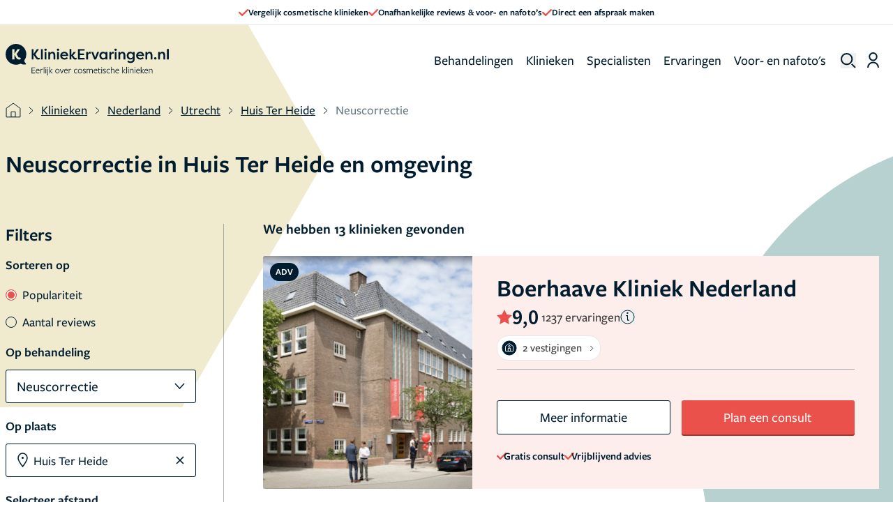

--- FILE ---
content_type: text/html; charset=UTF-8
request_url: https://www.kliniekervaringen.nl/kliniek/nederland/utrecht/huis-ter-heide/neuscorrectie
body_size: 50557
content:
<!DOCTYPE html>
<html lang="nl" prefix="og: http://ogp.me/ns/website#" class="scroll-smooth">
<head>
    <meta charset="UTF-8"/>
    <meta http-equiv="X-UA-Compatible" content="IE=edge"/>
    <meta name="viewport" content="width=device-width, initial-scale=1.0">
    <meta name="csrf-token" content="5TcmLhQM5AX2nNiscAcA5y31s85rGdUb3SmORv4G">

    
    <link rel="apple-touch-icon" sizes="57x57" href="/v2/favicons/apple-icon-57x57.png">
    <link rel="apple-touch-icon" sizes="60x60" href="/v2/favicons/apple-icon-60x60.png">
    <link rel="apple-touch-icon" sizes="72x72" href="/v2/favicons/apple-icon-72x72.png">
    <link rel="apple-touch-icon" sizes="76x76" href="/v2/favicons/apple-icon-76x76.png">
    <link rel="apple-touch-icon" sizes="114x114" href="/v2/favicons/apple-icon-114x114.png">
    <link rel="apple-touch-icon" sizes="120x120" href="/v2/favicons/apple-icon-120x120.png">
    <link rel="apple-touch-icon" sizes="144x144" href="/v2/favicons/apple-icon-144x144.png">
    <link rel="apple-touch-icon" sizes="152x152" href="/v2/favicons/apple-icon-152x152.png">
    <link rel="apple-touch-icon" sizes="180x180" href="/v2/favicons/apple-icon-180x180.png">
    <link rel="icon" type="image/png" sizes="192x192" href="/v2/favicons/android-icon-192x192.png">
    <link rel="icon" type="image/png" sizes="32x32" href="/v2/favicons/favicon-32x32.png">
    <link rel="icon" type="image/png" sizes="96x96" href="/v2/favicons/favicon-96x96.png">
    <link rel="icon" type="image/png" sizes="16x16" href="/v2/favicons/favicon-16x16.png">
    <meta name="msapplication-TileColor" content="#ffffff">
    <meta name="msapplication-TileImage" content="/v2/favicons/ms-icon-144x144.png">
    <meta name="theme-color" content="#ffffff">

    <link rel="preconnect" href="https://www.googletagmanager.com" />
    <link rel="preconnect" href="https://s3.eu-central-1.amazonaws.com" />

            <meta property="og:title" content="Neuscorrectie Huis Ter Heide door 13 Klinieken - pagina 1"/>
    <meta property="og:description" content="In Huis Ter Heide zijn 13 klinieken gevestigd voor de behandeling neuscorrectie. Bekijk hier de informatie, contactgegevens en ervaringen van deze klinieken."/>
    <meta property="og:url" content="/kliniek/nederland/utrecht/huis-ter-heide/neuscorrectie"/>


<meta property="fb:app_id" content="1003787936316921" />

<meta property="og:type" content="helloreview:website" />

<meta property="og:site_name" content="KliniekErvaringen.nl"/>

    <link rel="canonical" href="https://www.kliniekervaringen.nl/kliniek/nederland/utrecht/huis-ter-heide/neuscorrectie"/>


    <link rel="next" href="/kliniek/nederland/utrecht/huis-ter-heide/neuscorrectie?pagina=2"/>

<title>
            Neuscorrectie Huis Ter Heide door 13 Klinieken - pagina 1
    </title>

    <meta name="description" content="In Huis Ter Heide zijn 13 klinieken gevestigd voor de behandeling neuscorrectie. Bekijk hier de informatie, contactgegevens en ervaringen van deze klinieke"/>



    <link rel="preload" as="style" href="https://www.kliniekervaringen.nl/build/assets/app-ZeAL_Ijw.css" /><link rel="stylesheet" href="https://www.kliniekervaringen.nl/build/assets/app-ZeAL_Ijw.css" data-navigate-track="reload" />    <link rel="preload" as="style" href="https://www.kliniekervaringen.nl/build/assets/components--WqjhjvE.css" /><link rel="stylesheet" href="https://www.kliniekervaringen.nl/build/assets/components--WqjhjvE.css" data-navigate-track="reload" />    
    <link rel="stylesheet" href="https://use.typekit.net/ink5jiv.css">

    <!-- Livewire Styles --><style >[wire\:loading][wire\:loading], [wire\:loading\.delay][wire\:loading\.delay], [wire\:loading\.inline-block][wire\:loading\.inline-block], [wire\:loading\.inline][wire\:loading\.inline], [wire\:loading\.block][wire\:loading\.block], [wire\:loading\.flex][wire\:loading\.flex], [wire\:loading\.table][wire\:loading\.table], [wire\:loading\.grid][wire\:loading\.grid], [wire\:loading\.inline-flex][wire\:loading\.inline-flex] {display: none;}[wire\:loading\.delay\.none][wire\:loading\.delay\.none], [wire\:loading\.delay\.shortest][wire\:loading\.delay\.shortest], [wire\:loading\.delay\.shorter][wire\:loading\.delay\.shorter], [wire\:loading\.delay\.short][wire\:loading\.delay\.short], [wire\:loading\.delay\.default][wire\:loading\.delay\.default], [wire\:loading\.delay\.long][wire\:loading\.delay\.long], [wire\:loading\.delay\.longer][wire\:loading\.delay\.longer], [wire\:loading\.delay\.longest][wire\:loading\.delay\.longest] {display: none;}[wire\:offline][wire\:offline] {display: none;}[wire\:dirty]:not(textarea):not(input):not(select) {display: none;}:root {--livewire-progress-bar-color: #2299dd;}[x-cloak] {display: none !important;}[wire\:cloak] {display: none !important;}dialog#livewire-error::backdrop {background-color: rgba(0, 0, 0, .6);}</style>
</head>

<body class="antialiased"
      :class="{'overflow-hidden': overflowHidden}"
      x-data="{
          overflowHidden: false,
          handleWindow(open) {
              this.overflowHidden = open;
              

              
          },
          rememberPageScroll() {
              const sessionKey = `remember-page-scroll-${window.location.pathname}`;
              sessionStorage.setItem(sessionKey, window.scrollY + 'px');

              for (let i = 0; i < sessionStorage.length; i++) {
                  const key = sessionStorage.key(i);
                  // Check if the current key is not the one we want to keep
                  if (key !== sessionKey && key.includes('remember-page-scroll-')) {
                      sessionStorage.removeItem(key);
                  }
              }
          }
      }"
      @overflow-change.window="handleWindow($event.detail)"
      @change-overflow.window="handleWindow($event.detail)"
      @scroll.window.debounce="rememberPageScroll()"
      @click="rememberPageScroll()"
>

    <script type="application/ld+json">
        {
"@context": "https://schema.org",
"@type": "ItemList", "itemListElement": [ { "@type": "ListItem", "position": 1, "item": { "@type": "HealthAndBeautyBusiness", "name": "Velthuis kliniek ", "url": "https://www.kliniekervaringen.nl/organisatie/velthuis-kliniek-34", "image": "https://s3.eu-central-1.amazonaws.com/kliniekervaringen.nl/img/OI/490/68/64C90DB79928F7.09578052/img1.jpg" , "aggregateRating": { "@type": "AggregateRating", "ratingValue": 8.9, "reviewCount": 5630, "worstRating": 1, "bestRating": 10 } , "address": [ { "@type": "PostalAddress", "streetAddress" : " ", "addressLocality" : "", "postalCode" : "", "addressCountry" : "" }] } }, { "@type": "ListItem", "position": 2, "item": { "@type": "HealthAndBeautyBusiness", "name": "Esthetisch Centrum Jan van Goyen ", "url": "https://www.kliniekervaringen.nl/kliniek/nederland/noord-holland/amsterdam/esthetisch-centrum-jan-van-goyen-60", "image": "https://s3.eu-central-1.amazonaws.com/kliniekervaringen.nl/img/CI/704/77/69426D84CE0B53.06146639/img2.jpg" , "aggregateRating": { "@type": "AggregateRating", "ratingValue": 9.0, "reviewCount": 1683, "worstRating": 1, "bestRating": 10 } , "address": [ { "@type": "PostalAddress", "streetAddress" : "De Lairessestraat 180 ", "addressLocality" : "Amsterdam", "postalCode" : "1075HM", "addressCountry" : "Nederland" }] } }, { "@type": "ListItem", "position": 3, "item": { "@type": "HealthAndBeautyBusiness", "name": "Boerhaave Kliniek Nederland ", "url": "https://www.kliniekervaringen.nl/organisatie/boerhaave-kliniek-nederland-57", "image": "/home/forge/www.kliniekervaringen.nl/releases/20251223112317/public/img/master/noImage.jpg" , "aggregateRating": { "@type": "AggregateRating", "ratingValue": 9.0, "reviewCount": 1237, "worstRating": 1, "bestRating": 10 } , "address": [ { "@type": "PostalAddress", "streetAddress" : " ", "addressLocality" : "", "postalCode" : "", "addressCountry" : "" }] } }, { "@type": "ListItem", "position": 4, "item": { "@type": "HealthAndBeautyBusiness", "name": "The Body Clinic ", "url": "https://www.kliniekervaringen.nl/organisatie/the-body-clinic-10", "image": "https://s3.eu-central-1.amazonaws.com/kliniekervaringen.nl/img/OI/116/08/56CB0EBEBF44B/img1.jpg" , "aggregateRating": { "@type": "AggregateRating", "ratingValue": 9.0, "reviewCount": 3366, "worstRating": 1, "bestRating": 10 } , "address": [ { "@type": "PostalAddress", "streetAddress" : " ", "addressLocality" : "", "postalCode" : "", "addressCountry" : "" }] } }, { "@type": "ListItem", "position": 5, "item": { "@type": "HealthAndBeautyBusiness", "name": "A Klinieken ", "url": "https://www.kliniekervaringen.nl/kliniek/nederland/utrecht/huis-ter-heide/a-klinieken-289", "image": "https://s3.eu-central-1.amazonaws.com/kliniekervaringen.nl/img/CI/556/11/6672F308E38BB3.80758392/img2.jpg" , "aggregateRating": { "@type": "AggregateRating", "ratingValue": 8.8, "reviewCount": 631, "worstRating": 1, "bestRating": 10 } , "address": [ { "@type": "PostalAddress", "streetAddress" : "Dolderseweg 2 F ", "addressLocality" : "Huis Ter Heide", "postalCode" : "3712 BP", "addressCountry" : "Nederland" }] } }, { "@type": "ListItem", "position": 6, "item": { "@type": "HealthAndBeautyBusiness", "name": "Fairday Clinics ", "url": "https://www.kliniekervaringen.nl/kliniek/nederland/utrecht/baarn/fairday-clinics-510", "image": "https://s3.eu-central-1.amazonaws.com/kliniekervaringen.nl/img/CI/670/94/68398980895465.10795371/img2.jpg" , "aggregateRating": { "@type": "AggregateRating", "ratingValue": 8.9, "reviewCount": 117, "worstRating": 1, "bestRating": 10 } , "address": [ { "@type": "PostalAddress", "streetAddress" : "Eemborg 2 ", "addressLocality" : "Baarn", "postalCode" : "3741 ZA", "addressCountry" : "Nederland" }] } }, { "@type": "ListItem", "position": 7, "item": { "@type": "HealthAndBeautyBusiness", "name": "Flexclinics ", "url": "https://www.kliniekervaringen.nl/kliniek/nederland/utrecht/utrecht/flexclinics-1087", "image": "https://s3.eu-central-1.amazonaws.com/kliniekervaringen.nl/img/CI/512/29/65B90B4ED48515.66842410/img2.jpg" , "aggregateRating": { "@type": "AggregateRating", "ratingValue": 9.0, "reviewCount": 62, "worstRating": 1, "bestRating": 10 } , "address": [ { "@type": "PostalAddress", "streetAddress" : "Soestwetering 12 A ", "addressLocality" : "Utrecht", "postalCode" : "3543 AZ ", "addressCountry" : "Nederland" }] } }, { "@type": "ListItem", "position": 8, "item": { "@type": "HealthAndBeautyBusiness", "name": "Kliniek Vleuten ", "url": "https://www.kliniekervaringen.nl/kliniek/nederland/utrecht/vleuten/kliniek-vleuten-394", "image": "/home/forge/www.kliniekervaringen.nl/releases/20251223112317/public/img/master/noImage.jpg" , "aggregateRating": { "@type": "AggregateRating", "ratingValue": 8.8, "reviewCount": 5, "worstRating": 1, "bestRating": 10 } , "address": [ { "@type": "PostalAddress", "streetAddress" : "Nieuwe Vaart 1 ", "addressLocality" : "Vleuten", "postalCode" : "3451 AH", "addressCountry" : "Nederland" }] } }, { "@type": "ListItem", "position": 9, "item": { "@type": "HealthAndBeautyBusiness", "name": "Kliniek Oud Zuid ", "url": "https://www.kliniekervaringen.nl/kliniek/nederland/noord-holland/amsterdam/kliniek-oud-zuid-650", "image": "/home/forge/www.kliniekervaringen.nl/releases/20251223112317/public/img/master/noImage.jpg" , "aggregateRating": { "@type": "AggregateRating", "ratingValue": 8.6, "reviewCount": 1, "worstRating": 1, "bestRating": 10 } , "address": [ { "@type": "PostalAddress", "streetAddress" : "Jan Willem Brouwersstraat 21 ", "addressLocality" : "Amsterdam", "postalCode" : "1071 LH", "addressCountry" : "Nederland" }] } } ]
}

    </script>

    <div x-data="{
            showInfoModal: false,
            isPageLoaded: false,
            init() {
                this.$watch('showInfoModal', (value) => {
                    this.$dispatch('change-overflow', value);
                    this.$dispatch('child-show-sticky-event', true);
                });
            }
        }"
        x-init="isPageLoaded = true"
    >
            <header x-data="{showBurgerMenu: false, showSearch: false, showAccountMenu: false, searchTerm: ''}"
        x-effect="() => {
            if (showBurgerMenu) {
                document.body.classList.add('overflow-hidden', 'fixed', 'inset-0');
            } else {
                document.body.classList.remove('overflow-hidden', 'fixed', 'inset-0');
            }
        }"
        class="w-full"
>
            <div class="bg-white relative z-10 border-b-1 border-topBar flex font-main gap-5 h-9 px-4 items-center justify-center text-primaryGrey">
    <div class="swiper banner-slider flex items-center justify-center overflow-hidden">
        <div class="swiper-wrapper md:flex md:gap-x-9 tablet:gap-x-14 md:justify-center h-full">
            <div class="swiper-slide md:!w-auto h-full">
                <div class="slide-content flex items-center justify-center gap-2 h-full">
                    <svg width="14" height="10" xmlns="http://www.w3.org/2000/svg">
                        <path d="M.342 5.721C-.7 4.685.875 3.1 1.917 4.136l3.198 3.168L12.075.34c1.042-1.042 2.626.542 1.584 1.585L5.911 9.673a1.117 1.117 0 0 1-1.578.002L.342 5.72z" fill="#EB514B" fill-rule="evenodd"/>
                    </svg>
                    <span class="text-13 font-main text-primaryGrey">
                        Vergelijk cosmetische klinieken
                    </span>
                </div>
            </div>
            <div class="swiper-slide md:!w-auto h-full">
                <div class="slide-content flex items-center justify-center gap-2 h-full">
                    <svg width="14" height="10" xmlns="http://www.w3.org/2000/svg">
                        <path d="M.342 5.721C-.7 4.685.875 3.1 1.917 4.136l3.198 3.168L12.075.34c1.042-1.042 2.626.542 1.584 1.585L5.911 9.673a1.117 1.117 0 0 1-1.578.002L.342 5.72z" fill="#EB514B" fill-rule="evenodd"/>
                    </svg>
                    <span class="text-13 font-main text-primaryGrey">
                        Onafhankelijke reviews &amp; voor- en nafoto’s
                    </span>
                </div>
            </div>
            <div class="swiper-slide md:!w-auto h-full">
                <div class="slide-content flex items-center justify-center gap-2 h-full">
                    <svg width="14" height="10" xmlns="http://www.w3.org/2000/svg">
                        <path d="M.342 5.721C-.7 4.685.875 3.1 1.917 4.136l3.198 3.168L12.075.34c1.042-1.042 2.626.542 1.584 1.585L5.911 9.673a1.117 1.117 0 0 1-1.578.002L.342 5.72z" fill="#EB514B" fill-rule="evenodd"/>
                    </svg>
                    <span class="text-13 font-main text-primaryGrey">
                        Direct een afspraak maken
                    </span>
                </div>
            </div>
        </div>
    </div>
</div>    
    <nav class="">
    
    
    <!-- Marking -->
    <div class="relative z-40 flex px-5 md:px-8 xl:pr-5 xl:pl-2 mx-auto h-78 max-h-20 tablet:min-h-100 md:items-center md:max-w-1460">
        <div class="flex items-center justify-between w-full lg:w-auto">
            <div class="md:relative flex md:justify-items-center md:items-center gap-2 md:w-full">
                <!-- Mobile - hamburger -->
                <button @click="showBurgerMenu = true"
                        class="rounded opacity-75 cursor-pointer hover:opacity-100 lg:hidden md:absolute md:inset-y-0 md:right-0"
                        id="navbar-toggle"
                        aria-label="open menu"
                >
                    <svg xmlns="http://www.w3.org/2000/svg" width="23" height="23" viewBox="0 0 24 24" fill="none"
    stroke="#000" stroke-width="2" stroke-linecap="round" stroke-linejoin="round">
    <line x1="3" y1="12" x2="23" y2="12"></line>
    <line x1="3" y1="6" x2="23" y2="6"></line>
    <line x1="3" y1="18" x2="23" y2="18"></line>
</svg>                </button>
                <!-- End mobile - hamburger  -->

                <a href="/"
                   class="md:inset-y-0 md:left-0 text-xl font-bold text-indigo-600"
                   title="homepage kliniekervaringen.nl"
                   aria-label="home"
                >
                <svg width="275" height="54" viewBox="0 0 275 54" xmlns="http://www.w3.org/2000/svg"
    xmlns:xlink="http://www.w3.org/1999/xlink" class="w-[234px] h-auto tablet:w-[234px] lg:w-[275px] desktop:w-[275px]">
    <defs>
        <path id="ue9tdpi5oa" d="M0 53.474h275V0H0z" />
    </defs>
    <g fill="none" fill-rule="evenodd">
        <path
            d="M47.08 26.031h-3.176V8.665h3.176v8.237l5.632-8.237h3.3v.397l-5.905 8.36 2.729 4.119c1.166 1.612 1.563 2.06 2.58 2.06.322 0 .893-.075 1.538-.522.372.744.744 1.488 1.142 2.233-.918.72-2.184.992-3.176.992-2.357 0-3.87-1.712-4.838-3.424l-3.002-4.688v7.84z"
            fill="#001D2F" />
        <mask id="4n6k6eooib" fill="#fff">
            <use xlink:href="#ue9tdpi5oa" />
        </mask>
        <path fill="#001D2F" mask="url(#4n6k6eooib)"
            d="M59.51 26.031h3.053V8.665H59.51zM65.745 26.031h3.052V13.478h-3.052v12.553zm1.538-18.21c1.141 0 2.035.844 2.035 1.936 0 1.091-.894 1.91-2.035 1.91s-1.984-.819-1.984-1.91c0-1.092.843-1.935 1.984-1.935zM71.972 13.478h3.052v2.109c.793-1.638 2.282-2.382 4.068-2.382 3.126 0 4.64 2.258 4.64 5.88v6.946H80.68v-6.92c0-2.185-.918-3.326-2.431-3.326-1.787 0-3.225 1.34-3.225 3.97v6.276h-3.052V13.478zM86.732 26.031h3.052V13.478h-3.052v12.553zm1.538-18.21c1.142 0 2.035.844 2.035 1.936 0 1.091-.893 1.91-2.035 1.91-1.14 0-1.984-.819-1.984-1.91 0-1.092.843-1.935 1.984-1.935zM95.251 18.117h7.145c-.47-1.934-2.183-2.48-3.473-2.48-1.34 0-3.027.546-3.672 2.48zm9.7 5.781c-1.686 1.885-3.745 2.406-5.68 2.406-4.516 0-7.22-2.927-7.22-6.5 0-3.672 2.902-6.6 6.872-6.6 3.399 0 6.6 2.135 6.6 6.972h-10.42c0 1.986 1.612 3.548 4.316 3.548 1.563 0 2.73-.57 3.796-1.538l1.737 1.712zM114.753 13.478h3.374v.372l-4.367 5.384 1.886 2.927c.645.943 1.042 1.39 1.96 1.39.273 0 .992-.075 1.489-.447l1.091 2.11c-1.042 1.016-2.381 1.09-3.002 1.09-1.91 0-2.977-1.042-3.846-2.282l-2.53-4.07v6.08h-3.051V8.645h3.052v10.017l3.944-5.185zM121.93 26.031V8.665h11.287v2.555h-8.112v5.036h7.07v2.531h-7.07v4.714h8.112v2.53zM138.819 16.256c.422-2.133 2.083-3.051 3.423-3.051.422 0 .67.074 1.042.174v3.001a4.512 4.512 0 0 0-1.439-.248c-1.116 0-2.977.62-2.977 4.094v5.805h-3.051V13.478h3.002v2.778zM152.522 26.031h-3.2l-5.062-12.553h3.3l3.35 9.154 3.373-9.154h3.3zM164.807 23.75c2.084 0 3.746-1.415 3.746-3.896 0-2.431-1.563-4.094-3.82-4.094-2.308 0-3.623 1.811-3.623 3.97 0 2.233 1.414 4.02 3.697 4.02zm6.723-10.272V26.03h-3.051v-1.885c-.894 1.364-2.456 2.158-4.292 2.158-3.722 0-6.153-2.927-6.153-6.6 0-3.547 2.332-6.499 6.177-6.499 1.688 0 3.25.695 4.268 2.134v-1.861h3.05zM177.704 16.256c.421-2.133 2.084-3.051 3.424-3.051.42 0 .67.074 1.042.174v3.001a4.512 4.512 0 0 0-1.44-.248c-1.116 0-2.977.62-2.977 4.094v5.805h-3.051V13.478h3.002v2.778zM183.786 26.031h3.052V13.478h-3.052v12.553zm1.538-18.21c1.141 0 2.034.844 2.034 1.936 0 1.091-.893 1.91-2.034 1.91-1.141 0-1.985-.819-1.985-1.91 0-1.092.844-1.935 1.985-1.935zM190.012 13.478h3.052v2.109c.794-1.638 2.283-2.382 4.069-2.382 3.126 0 4.639 2.258 4.639 5.88v6.946h-3.051v-6.92c0-2.185-.918-3.326-2.431-3.326-1.787 0-3.226 1.34-3.226 3.97v6.276h-3.052V13.478zM210.812 23.75c2.084 0 3.745-1.415 3.745-3.896 0-2.431-1.562-4.094-3.82-4.094-2.307 0-3.622 1.811-3.622 3.97 0 2.233 1.414 4.02 3.697 4.02m-4.416 4.068c.992.868 2.58 1.513 4.093 1.513 2.159 0 3.994-.992 3.994-3.697V24.17c-.868 1.316-2.53 2.134-4.291 2.134-3.722 0-6.153-2.927-6.153-6.6 0-3.547 2.332-6.499 6.177-6.499 1.688 0 3.25.695 4.267 2.134v-1.861h3.052v11.19c0 5.184-2.704 7.317-6.674 7.317-2.728 0-4.44-.768-5.681-1.786.422-.793.819-1.587 1.216-2.381M223.11 18.117h7.146c-.471-1.934-2.183-2.48-3.473-2.48-1.34 0-3.028.546-3.672 2.48zm9.701 5.781c-1.687 1.885-3.746 2.406-5.681 2.406-4.516 0-7.22-2.927-7.22-6.5 0-3.672 2.903-6.6 6.873-6.6 3.398 0 6.599 2.135 6.599 6.972h-10.42c0 1.986 1.613 3.548 4.317 3.548 1.563 0 2.729-.57 3.795-1.538l1.737 1.712zM235.629 13.478h3.051v2.109c.794-1.638 2.283-2.382 4.069-2.382 3.126 0 4.639 2.258 4.639 5.88v6.946h-3.051v-6.92c0-2.185-.918-3.326-2.431-3.326-1.787 0-3.226 1.34-3.226 3.97v6.276h-3.051V13.478zM252.222 22.335c1.166 0 2.084.868 2.084 2.009 0 1.117-.918 1.96-2.084 1.96-1.19 0-2.084-.843-2.084-1.96 0-1.141.894-2.01 2.084-2.01M257.111 13.478h3.052v2.109c.794-1.638 2.283-2.382 4.069-2.382 3.126 0 4.639 2.258 4.639 5.88v6.946h-3.051v-6.92c0-2.185-.918-3.326-2.432-3.326-1.786 0-3.225 1.34-3.225 3.97v6.276h-3.052V13.478zM271.949 26.031H275V8.646h-3.052zM22.49 26.304c-2.133 0-3.77-1.34-4.887-3.522l-2.655-4.74v7.99h-3.795V8.664h3.795v7.964l5.136-7.964h3.945v.496l-5.409 8.014 2.183 3.845c1.042 1.81 1.44 2.034 2.432 2.034.273 0 .695-.124 1.216-.422l1.389 2.73c-1.116.719-2.159.942-3.35.942m11.39 6.379c-1.922-1.573-2.392-4.022-2.48-4.613a17.408 17.408 0 0 0 3.57-10.585c0-9.657-7.828-17.486-17.485-17.486S0 7.828 0 17.485C0 27.14 7.828 34.97 17.485 34.97c2.8 0 5.445-.662 7.792-1.833 2.742 1.499 5.805 1.594 5.805 1.594 3.113.239 3.297-.65 3.297-.65.35-.75-.5-1.398-.5-1.398M43.897 49.474V39.473h6.048v.944h-5.024V44h4.192v.928h-4.192v3.6h5.024v.945zM56.025 45.041c.016-.08.016-.24.016-.32 0-1.12-.609-1.888-1.76-1.888-1.313 0-2.16 1.008-2.32 2.224l4.064-.016zm-4.128.88c.031 1.648 1.024 2.833 2.56 2.833.8 0 1.568-.24 2.128-.609l.192.912c-.624.385-1.44.625-2.352.625-2.112 0-3.537-1.585-3.537-3.809 0-2.304 1.472-3.936 3.456-3.936 1.617 0 2.673 1.056 2.673 2.704 0 .384-.064.848-.16 1.169l-4.96.031v.08zM59.697 49.474h-.992v-7.33l.992-.207v1.568c.48-.944 1.2-1.568 2.16-1.568.48 0 .945.144 1.28.336l-.256.928a2.18 2.18 0 0 0-1.12-.32c-.768 0-1.487.576-2.064 1.888v4.705zM64.344 49.474V38.688l.992-.207v10.993zM67.41 49.474v-7.33l.992-.207v7.537h-.992zm.496-9.01c-.448 0-.672-.351-.672-.735 0-.369.224-.705.672-.705.448 0 .672.336.672.705 0 .384-.224.735-.672.735zM71.018 40.465c-.448 0-.671-.352-.671-.736 0-.368.223-.704.671-.704.448 0 .672.336.672.704 0 .384-.224.736-.672.736zM69.114 52.77c1.056-.544 1.408-1.216 1.408-2.785v-7.84l.992-.208v8.048c0 1.889-.48 2.817-1.728 3.49l-.672-.705zM74.579 45.825v3.649h-.992V38.688l.992-.208v7.041h.032l3.296-3.376h1.248l-3.52 3.488 3.536 3.84h-1.264l-3.296-3.648zM87.268 42.833c-1.552 0-2.576 1.232-2.576 2.96 0 1.792 1.04 2.993 2.592 2.993s2.576-1.233 2.576-2.961c0-1.792-1.04-2.992-2.592-2.992m-.032 6.849c-2.032 0-3.536-1.504-3.536-3.857 0-2.336 1.568-3.889 3.616-3.889s3.52 1.505 3.52 3.858c0 2.336-1.568 3.888-3.6 3.888M95.1 49.49h-.895l-2.897-7.346h1.073l2.32 6.05 2.24-6.05h1.04zM103.573 45.041c.017-.08.017-.24.017-.32 0-1.12-.609-1.888-1.76-1.888-1.313 0-2.16 1.008-2.32 2.224l4.063-.016zm-4.128.88c.032 1.648 1.024 2.833 2.56 2.833.8 0 1.568-.24 2.129-.609l.192.912c-.624.385-1.44.625-2.352.625-2.113 0-3.537-1.585-3.537-3.809 0-2.304 1.472-3.936 3.456-3.936 1.616 0 2.673 1.056 2.673 2.704 0 .384-.064.848-.16 1.169l-4.96.031v.08zM107.245 49.474h-.991v-7.33l.991-.207v1.568c.48-.944 1.2-1.568 2.16-1.568.48 0 .945.144 1.28.336l-.256.928a2.18 2.18 0 0 0-1.12-.32c-.768 0-1.487.576-2.064 1.888v4.705zM118.703 49.682c-2.208 0-3.585-1.585-3.585-3.857 0-2.288 1.52-3.888 3.601-3.888.896 0 1.664.224 2.288.624l-.256.896a3.701 3.701 0 0 0-2.032-.592c-1.585 0-2.577 1.184-2.577 2.928 0 1.793 1.04 2.961 2.593 2.961.736 0 1.472-.24 2.032-.609l.208.912a4.378 4.378 0 0 1-2.272.625M125.449 42.833c-1.552 0-2.576 1.232-2.576 2.96 0 1.792 1.04 2.993 2.592 2.993s2.576-1.233 2.576-2.961c0-1.792-1.04-2.992-2.592-2.992m-.032 6.849c-2.032 0-3.536-1.504-3.536-3.857 0-2.336 1.568-3.889 3.616-3.889s3.52 1.505 3.52 3.858c0 2.336-1.568 3.888-3.6 3.888M132.477 49.682c-.864 0-1.776-.257-2.4-.656l.271-.913a3.998 3.998 0 0 0 2.161.672c.88 0 1.648-.431 1.648-1.231 0-.88-.928-1.137-1.84-1.425-1.008-.304-2.128-.8-2.128-2.08 0-1.328 1.104-2.112 2.48-2.112.8 0 1.6.224 2.224.544l-.288.896c-.608-.336-1.36-.545-2-.545-.896 0-1.472.417-1.472 1.12 0 .833.864 1.09 1.808 1.377 1.04.304 2.16.785 2.16 2.145 0 1.343-1.152 2.208-2.624 2.208M145.814 49.474v-4.72c0-1.281-.496-1.873-1.552-1.873-.784 0-1.504.416-2.064.944.016.096.032.48.032.656v4.993h-.992v-4.72c0-1.281-.497-1.873-1.552-1.873-.769 0-1.472.352-2.033.848v5.745h-.991v-7.33l.99-.207v1.008c.753-.688 1.57-1.008 2.322-1.008.912 0 1.632.4 1.983 1.216.817-.816 1.745-1.216 2.593-1.216 1.392 0 2.256.912 2.256 2.528v5.009h-.992zM153.567 45.041c.017-.08.017-.24.017-.32 0-1.12-.61-1.888-1.76-1.888-1.313 0-2.16 1.008-2.32 2.224l4.063-.016zm-4.128.88c.031 1.648 1.024 2.833 2.56 2.833.8 0 1.568-.24 2.128-.609l.192.912c-.623.385-1.44.625-2.352.625-2.112 0-3.536-1.585-3.536-3.809 0-2.304 1.472-3.936 3.456-3.936 1.616 0 2.673 1.056 2.673 2.704 0 .384-.064.848-.16 1.169l-4.961.031v.08zM158.423 49.714c-1.392 0-2.016-.768-1.968-2.305l.112-4.336-1.12-.064.048-.624 1.104-.256.048-1.664h.944l-.048 1.712h2.449l-.049.88h-2.432l-.112 4.385c-.032.927.304 1.375 1.072 1.375.48 0 .96-.16 1.409-.351l.175.864a3.994 3.994 0 0 1-1.632.384M161.44 49.474v-7.33l.992-.207v7.537h-.992zm.496-9.01c-.449 0-.672-.351-.672-.735 0-.369.223-.705.672-.705.448 0 .672.336.672.705 0 .384-.224.735-.672.735zM166.301 49.682c-.864 0-1.776-.257-2.4-.656l.272-.913a3.998 3.998 0 0 0 2.16.672c.88 0 1.649-.431 1.649-1.231 0-.88-.928-1.137-1.84-1.425-1.009-.304-2.129-.8-2.129-2.08 0-1.328 1.105-2.112 2.48-2.112.8 0 1.6.224 2.225.544l-.289.896c-.608-.336-1.36-.545-2-.545-.896 0-1.472.417-1.472 1.12 0 .833.864 1.09 1.808 1.377 1.04.304 2.16.785 2.16 2.145 0 1.343-1.151 2.208-2.624 2.208M173.683 49.682c-2.208 0-3.585-1.585-3.585-3.857 0-2.288 1.52-3.888 3.601-3.888.895 0 1.664.224 2.288.624l-.256.896a3.701 3.701 0 0 0-2.032-.592c-1.585 0-2.577 1.184-2.577 2.928 0 1.793 1.04 2.961 2.593 2.961.736 0 1.472-.24 2.032-.609l.208.912a4.378 4.378 0 0 1-2.272.625M182.29 49.474v-4.737c0-1.28-.512-1.856-1.569-1.856-.847 0-1.664.432-2.272 1.04v5.553h-.992V38.688l.992-.207v4.624c.769-.768 1.729-1.168 2.545-1.168 1.424 0 2.289.912 2.289 2.512v5.025h-.993zM190.035 45.041c.016-.08.016-.24.016-.32 0-1.12-.609-1.888-1.76-1.888-1.313 0-2.16 1.008-2.32 2.224l4.064-.016zm-4.128.88c.031 1.648 1.024 2.833 2.56 2.833.8 0 1.568-.24 2.128-.609l.192.912c-.624.385-1.44.625-2.352.625-2.112 0-3.537-1.585-3.537-3.809 0-2.304 1.472-3.936 3.456-3.936 1.617 0 2.673 1.056 2.673 2.704 0 .384-.064.848-.16 1.169l-4.96.031v.08zM197.54 45.825v3.649h-.993V38.688l.992-.208v7.041h.032l3.296-3.376h1.249l-3.52 3.488 3.536 3.84h-1.265l-3.296-3.648zM203.385 49.474V38.688l.992-.207v10.993zM206.45 49.474v-7.33l.993-.207v7.537h-.992zm.496-9.01c-.448 0-.671-.351-.671-.735 0-.369.223-.705.671-.705.449 0 .673.336.673.705 0 .384-.224.735-.673.735zM214.365 49.474v-4.737c0-1.28-.512-1.856-1.616-1.856-.8 0-1.616.432-2.224 1.04v5.553h-.992v-7.33l.992-.207v1.2c.768-.768 1.728-1.2 2.496-1.2 1.473 0 2.337.912 2.337 2.512v5.025h-.993zM217.398 49.474v-7.33l.992-.207v7.537h-.992zm.496-9.01c-.448 0-.672-.351-.672-.735 0-.369.224-.705.672-.705.448 0 .672.336.672.705 0 .384-.224.735-.672.735zM225.168 45.041c.017-.08.017-.24.017-.32 0-1.12-.61-1.888-1.76-1.888-1.313 0-2.16 1.008-2.32 2.224l4.063-.016zm-4.128.88c.031 1.648 1.024 2.833 2.56 2.833.8 0 1.568-.24 2.128-.609l.192.912c-.623.385-1.44.625-2.352.625-2.112 0-3.536-1.585-3.536-3.809 0-2.304 1.472-3.936 3.456-3.936 1.616 0 2.673 1.056 2.673 2.704 0 .384-.064.848-.16 1.169l-4.961.031v.08zM228.84 45.825v3.649h-.992V38.688l.992-.208v7.041h.032l3.296-3.376h1.248l-3.52 3.488 3.537 3.84h-1.265l-3.296-3.648zM238.883 45.041c.016-.08.016-.24.016-.32 0-1.12-.608-1.888-1.76-1.888-1.312 0-2.16 1.008-2.32 2.224l4.064-.016zm-4.128.88c.031 1.648 1.024 2.833 2.56 2.833.8 0 1.568-.24 2.128-.609l.192.912c-.624.385-1.44.625-2.352.625-2.112 0-3.537-1.585-3.537-3.809 0-2.304 1.473-3.936 3.456-3.936 1.617 0 2.674 1.056 2.674 2.704 0 .384-.065.848-.161 1.169l-4.96.031v.08zM246.396 49.474v-4.737c0-1.28-.512-1.856-1.616-1.856-.8 0-1.617.432-2.225 1.04v5.553h-.992v-7.33l.992-.207v1.2c.769-.768 1.729-1.2 2.496-1.2 1.473 0 2.338.912 2.338 2.512v5.025h-.993z" />
    </g>
</svg>
                </a>
            </div>

            <div class="flex items-center space-x-3 md:hidden">
                <!-- Mobile - search -->
                <button @click="showBurgerMenu = true"
                        x-on:click="showSearch = !showSearch"
                        id="searchbar-toggle"
                        aria-label="Toggle search menu"
                        class="relative mr-auto leading-none cursor-pointer lg:hidden"
                >
                    <svg width="22" height="22" viewBox="0 0 22 22" xmlns="http://www.w3.org/2000/svg">
    <g stroke="#001D2F" stroke-width="2" fill="none" fill-rule="evenodd">
        <path d="M16.361 8.68a7.68 7.68 0 1 1-15.36 0 7.68 7.68 0 0 1 15.36 0zM15.868 15.868 21 21"/>
    </g>
</svg>
                </button>
                <!-- End mobile - search -->

                <div class="flex lg:hidden">
                    <div>
        <a href="https://www.kliniekervaringen.nl/dashboard/login" aria-label="Dashboard login">
            <svg width="17" height="22" xmlns="http://www.w3.org/2000/svg">
                <g stroke="#001D2F" stroke-width="2" fill="none" fill-rule="evenodd">
                    <path d="M13.748 6.274c0 2.912-2.35 5.273-5.248 5.273s-5.248-2.36-5.248-5.273S5.602 1 8.5 1s5.248 2.361 5.248 5.274zM1 22c0-4.162 3.358-7.537 7.5-7.537 4.142 0 7.5 3.375 7.5 7.537"/>
                </g>
            </svg>
        </a>
    </div>
                </div>
            </div>
        </div>

        <!-- Desktop menu -->
        <div class="flex-col hidden mt-3 desktop:text-xl tablet:text-19-153 lg:flex lg:flex-row md:ml-auto md:mt-0 font-secondary text-primaryGrey"
             x-show="!showSearch"
        >
            <a href="/behandeling"
               class="p-2 rounded px-4 desktop:px-4 tablet:px-2 desktop:mx-2 tablet:mx-px hover:underline"
            >
                Behandelingen
            </a>

            <a href="/kliniek"
               class="p-2 rounded px-4 desktop:px-4 tablet:px-2 desktop:mx-2 tablet:mx-px hover:underline"
            >
                Klinieken
            </a>

            <a href="/arts"
               class="p-2 rounded px-4 desktop:px-4 tablet:px-2 desktop:mx-2 tablet:mx-px hover:underline"
            >
                Specialisten
            </a>

            <a href="/ervaringen"
               class="p-2 rounded px-4 desktop:px-4 tablet:px-2 desktop:mx-2 tablet:mx-px hover:underline"
            >
                Ervaringen
            </a>

            <a href="/voor-en-na-foto"
               class="p-2 rounded px-4 desktop:px-4 tablet:px-2 desktop:mx-2 tablet:mx-px hover:underline"
            >
                Voor- en nafoto&#039;s
            </a>
        </div>
        <!-- End desktop menu -->

        <div class="items-center justify-between hidden lg:space-x-3 lg:flex" :class="showSearch && 'ml-auto'">
            <!-- Desktop - Search -->
            <div class="mr-3 pt-1 lg:flex lg:mr-1 md:mr-0 md:ml-3 desktop:ml-0">
                <div wire:snapshot="{&quot;data&quot;:{&quot;data&quot;:[[],{&quot;s&quot;:&quot;arr&quot;}],&quot;searched&quot;:false,&quot;keyword&quot;:null,&quot;choosedService&quot;:null,&quot;titles&quot;:[{&quot;13&quot;:&quot;Behandelingen&quot;,&quot;14&quot;:&quot;Organisaties&quot;,&quot;15&quot;:&quot;Klinieken&quot;,&quot;16&quot;:&quot;Specialisten&quot;,&quot;18&quot;:&quot;popular treatments&quot;},{&quot;s&quot;:&quot;arr&quot;}],&quot;opened&quot;:false,&quot;modelIds&quot;:[[13,14,15,16],{&quot;s&quot;:&quot;arr&quot;}],&quot;serviceInputIsEmpty&quot;:false,&quot;searchResultNotFound&quot;:true},&quot;memo&quot;:{&quot;id&quot;:&quot;Jbuxnk7Wzqw97JAVMVN3&quot;,&quot;name&quot;:&quot;components.navigation-search-autocomplete&quot;,&quot;path&quot;:&quot;kliniek\/nederland\/utrecht\/huis-ter-heide\/neuscorrectie&quot;,&quot;method&quot;:&quot;GET&quot;,&quot;release&quot;:&quot;a-a-a&quot;,&quot;children&quot;:[],&quot;scripts&quot;:[],&quot;assets&quot;:[],&quot;errors&quot;:[],&quot;locale&quot;:&quot;nl&quot;},&quot;checksum&quot;:&quot;c9c71058053b38010c18e90b4f518efb14e634740b6d8df3275f3c0319c4df9b&quot;}" wire:effects="[]" wire:id="Jbuxnk7Wzqw97JAVMVN3" class="relative leading-none">
    <button aria-label="show search" @click="showSearch = true" class="cursor-pointer" x-show="!showSearch">
        <svg width="22" height="22" xmlns="http://www.w3.org/2000/svg">
            <g stroke="#001D2F" stroke-width="2" fill="none" fill-rule="evenodd">
                <path d="M16.361 8.68a7.68 7.68 0 1 1-15.36 0 7.68 7.68 0 0 1 15.36 0zM15.868 15.868 21 21" />
            </g>
        </svg>
    </button>

        <div
            @click="showSearch = false"
            x-cloak
            x-show="showSearch"
            class="fixed inset-0 bg-gray-900 bg-opacity-25 backdrop-opacity-10"
        ></div>

    <div class="absolute right-0 transform bg-white w-350 -top-6 rounded-3 shadow-input" x-show="showSearch" x-cloak>
        <form wire:submit="fullSearch" class="w-full h-12 flex items-center p-1.5">
            <div class="p-1 cursor-pointer" @click="showSearch = false">
                <svg class="ml-1 mr-1.5" width="14" height="14" viewBox="0 0 14 14" xmlns="http://www.w3.org/2000/svg">
                    <g stroke="#001D2F" stroke-width="1.5" fill="none" fill-rule="evenodd">
                        <path d="m1 1 12 12M1 13 13 1" />
                    </g>
                </svg>
            </div>

            <input type="text"
                wire:model.live.debounce.200ms="keyword"
                class="flex-1 min-w-0 mr-2 text-xl leading-none focus:outline-none font-secondary text-primaryGrey placeholder-primaryGrey placeholder-opacity-60"
                placeholder="Waar ben je naar op zoek?"
                wire:loading.class="opacity-22"
                wire:target="fullSearch"
            >

            <button type="submit" class="px-4 py-2.5 inline-flex antialiased  items-center justify-center rounded-3 font-secondary leading-none disabled:opacity-25 transition text-lg bg-primaryGrey text-white" wire:click="fullSearch" wire:loading.attr="disabled" wire:loading.class="opacity-22 animate-pulse" wire:target="fullSearch"
        wire:click="fullSearch"
        
>
    Zoeken
</button>
        </form>

        <div class="z-10 overflow-auto bg-white max-h-96 NavigationAutocompleteBox">
                    </div>
    </div>
</div>
            </div>
            <!-- End desktop - Search -->

            <div>
        <a href="https://www.kliniekervaringen.nl/dashboard/login" aria-label="Dashboard login">
            <svg width="17" height="22" xmlns="http://www.w3.org/2000/svg">
                <g stroke="#001D2F" stroke-width="2" fill="none" fill-rule="evenodd">
                    <path d="M13.748 6.274c0 2.912-2.35 5.273-5.248 5.273s-5.248-2.36-5.248-5.273S5.602 1 8.5 1s5.248 2.361 5.248 5.274zM1 22c0-4.162 3.358-7.537 7.5-7.537 4.142 0 7.5 3.375 7.5 7.537"/>
                </g>
            </svg>
        </a>
    </div>
        </div>

        <!-- Account -->
                <!-- End Account -->

        <div x-show="showBurgerMenu"
     x-transition:enter="transition ease-out duration-100"
     x-transition:enter-start="transform opacity-0 scale-95"
     x-transition:enter-end="transform opacity-100 scale-100"
     x-transition:leave="transition ease-in duration-75"
     x-transition:leave-start="transform opacity-100 scale-100"
     x-transition:leave-end="transform opacity-0 scale-95"
     style="display: none"
     class="lg:hidden fixed inset-0 top-8 flex flex-col w-full bg-white border-t z-50"
>
    <div class="flex items-center justify-between mt-4 overflow-hidden px-5 flex-shrink-0">
        <div class="flex items-center">
            <!-- Mobile - burger menu modal - x icon -->
            <button @click="showBurgerMenu = false; showSearch = false; showAccountMenu = false"
                    class="cursor-pointer"
                    aria-label="close"
            >
                <span x-show="!showSearch && !showAccountMenu">
                    <svg width="19" height="19" viewBox="0 0 19 19" xmlns="http://www.w3.org/2000/svg" >
    <g stroke="#001D2F" stroke-width="2" fill="none" fill-rule="evenodd">
        <path d="m1 1 17 17M1 18 18 1"/>
    </g>
</svg>                </span>
            </button>

            <!-- Mobile - search modal - hamburger icon -->
            <button @click="showBurgerMenu = true; showSearch = false; showAccountMenu = false"
                    class="cursor-pointer"
                    aria-label="close"
            >
                <span x-show="showSearch || showAccountMenu">
                    <svg xmlns="http://www.w3.org/2000/svg" width="23" height="23" viewBox="0 0 24 24" fill="none"
    stroke="#000" stroke-width="2" stroke-linecap="round" stroke-linejoin="round">
    <line x1="3" y1="12" x2="23" y2="12"></line>
    <line x1="3" y1="6" x2="23" y2="6"></line>
    <line x1="3" y1="18" x2="23" y2="18"></line>
</svg>                </span>
            </button>

            <a href="/" class="pl-[12px]">
                <svg width="275" height="54" viewBox="0 0 275 54" xmlns="http://www.w3.org/2000/svg"
    xmlns:xlink="http://www.w3.org/1999/xlink" class="w-[234px] h-auto">
    <defs>
        <path id="ue9tdpi5oa" d="M0 53.474h275V0H0z" />
    </defs>
    <g fill="none" fill-rule="evenodd">
        <path
            d="M47.08 26.031h-3.176V8.665h3.176v8.237l5.632-8.237h3.3v.397l-5.905 8.36 2.729 4.119c1.166 1.612 1.563 2.06 2.58 2.06.322 0 .893-.075 1.538-.522.372.744.744 1.488 1.142 2.233-.918.72-2.184.992-3.176.992-2.357 0-3.87-1.712-4.838-3.424l-3.002-4.688v7.84z"
            fill="#001D2F" />
        <mask id="4n6k6eooib" fill="#fff">
            <use xlink:href="#ue9tdpi5oa" />
        </mask>
        <path fill="#001D2F" mask="url(#4n6k6eooib)"
            d="M59.51 26.031h3.053V8.665H59.51zM65.745 26.031h3.052V13.478h-3.052v12.553zm1.538-18.21c1.141 0 2.035.844 2.035 1.936 0 1.091-.894 1.91-2.035 1.91s-1.984-.819-1.984-1.91c0-1.092.843-1.935 1.984-1.935zM71.972 13.478h3.052v2.109c.793-1.638 2.282-2.382 4.068-2.382 3.126 0 4.64 2.258 4.64 5.88v6.946H80.68v-6.92c0-2.185-.918-3.326-2.431-3.326-1.787 0-3.225 1.34-3.225 3.97v6.276h-3.052V13.478zM86.732 26.031h3.052V13.478h-3.052v12.553zm1.538-18.21c1.142 0 2.035.844 2.035 1.936 0 1.091-.893 1.91-2.035 1.91-1.14 0-1.984-.819-1.984-1.91 0-1.092.843-1.935 1.984-1.935zM95.251 18.117h7.145c-.47-1.934-2.183-2.48-3.473-2.48-1.34 0-3.027.546-3.672 2.48zm9.7 5.781c-1.686 1.885-3.745 2.406-5.68 2.406-4.516 0-7.22-2.927-7.22-6.5 0-3.672 2.902-6.6 6.872-6.6 3.399 0 6.6 2.135 6.6 6.972h-10.42c0 1.986 1.612 3.548 4.316 3.548 1.563 0 2.73-.57 3.796-1.538l1.737 1.712zM114.753 13.478h3.374v.372l-4.367 5.384 1.886 2.927c.645.943 1.042 1.39 1.96 1.39.273 0 .992-.075 1.489-.447l1.091 2.11c-1.042 1.016-2.381 1.09-3.002 1.09-1.91 0-2.977-1.042-3.846-2.282l-2.53-4.07v6.08h-3.051V8.645h3.052v10.017l3.944-5.185zM121.93 26.031V8.665h11.287v2.555h-8.112v5.036h7.07v2.531h-7.07v4.714h8.112v2.53zM138.819 16.256c.422-2.133 2.083-3.051 3.423-3.051.422 0 .67.074 1.042.174v3.001a4.512 4.512 0 0 0-1.439-.248c-1.116 0-2.977.62-2.977 4.094v5.805h-3.051V13.478h3.002v2.778zM152.522 26.031h-3.2l-5.062-12.553h3.3l3.35 9.154 3.373-9.154h3.3zM164.807 23.75c2.084 0 3.746-1.415 3.746-3.896 0-2.431-1.563-4.094-3.82-4.094-2.308 0-3.623 1.811-3.623 3.97 0 2.233 1.414 4.02 3.697 4.02zm6.723-10.272V26.03h-3.051v-1.885c-.894 1.364-2.456 2.158-4.292 2.158-3.722 0-6.153-2.927-6.153-6.6 0-3.547 2.332-6.499 6.177-6.499 1.688 0 3.25.695 4.268 2.134v-1.861h3.05zM177.704 16.256c.421-2.133 2.084-3.051 3.424-3.051.42 0 .67.074 1.042.174v3.001a4.512 4.512 0 0 0-1.44-.248c-1.116 0-2.977.62-2.977 4.094v5.805h-3.051V13.478h3.002v2.778zM183.786 26.031h3.052V13.478h-3.052v12.553zm1.538-18.21c1.141 0 2.034.844 2.034 1.936 0 1.091-.893 1.91-2.034 1.91-1.141 0-1.985-.819-1.985-1.91 0-1.092.844-1.935 1.985-1.935zM190.012 13.478h3.052v2.109c.794-1.638 2.283-2.382 4.069-2.382 3.126 0 4.639 2.258 4.639 5.88v6.946h-3.051v-6.92c0-2.185-.918-3.326-2.431-3.326-1.787 0-3.226 1.34-3.226 3.97v6.276h-3.052V13.478zM210.812 23.75c2.084 0 3.745-1.415 3.745-3.896 0-2.431-1.562-4.094-3.82-4.094-2.307 0-3.622 1.811-3.622 3.97 0 2.233 1.414 4.02 3.697 4.02m-4.416 4.068c.992.868 2.58 1.513 4.093 1.513 2.159 0 3.994-.992 3.994-3.697V24.17c-.868 1.316-2.53 2.134-4.291 2.134-3.722 0-6.153-2.927-6.153-6.6 0-3.547 2.332-6.499 6.177-6.499 1.688 0 3.25.695 4.267 2.134v-1.861h3.052v11.19c0 5.184-2.704 7.317-6.674 7.317-2.728 0-4.44-.768-5.681-1.786.422-.793.819-1.587 1.216-2.381M223.11 18.117h7.146c-.471-1.934-2.183-2.48-3.473-2.48-1.34 0-3.028.546-3.672 2.48zm9.701 5.781c-1.687 1.885-3.746 2.406-5.681 2.406-4.516 0-7.22-2.927-7.22-6.5 0-3.672 2.903-6.6 6.873-6.6 3.398 0 6.599 2.135 6.599 6.972h-10.42c0 1.986 1.613 3.548 4.317 3.548 1.563 0 2.729-.57 3.795-1.538l1.737 1.712zM235.629 13.478h3.051v2.109c.794-1.638 2.283-2.382 4.069-2.382 3.126 0 4.639 2.258 4.639 5.88v6.946h-3.051v-6.92c0-2.185-.918-3.326-2.431-3.326-1.787 0-3.226 1.34-3.226 3.97v6.276h-3.051V13.478zM252.222 22.335c1.166 0 2.084.868 2.084 2.009 0 1.117-.918 1.96-2.084 1.96-1.19 0-2.084-.843-2.084-1.96 0-1.141.894-2.01 2.084-2.01M257.111 13.478h3.052v2.109c.794-1.638 2.283-2.382 4.069-2.382 3.126 0 4.639 2.258 4.639 5.88v6.946h-3.051v-6.92c0-2.185-.918-3.326-2.432-3.326-1.786 0-3.225 1.34-3.225 3.97v6.276h-3.052V13.478zM271.949 26.031H275V8.646h-3.052zM22.49 26.304c-2.133 0-3.77-1.34-4.887-3.522l-2.655-4.74v7.99h-3.795V8.664h3.795v7.964l5.136-7.964h3.945v.496l-5.409 8.014 2.183 3.845c1.042 1.81 1.44 2.034 2.432 2.034.273 0 .695-.124 1.216-.422l1.389 2.73c-1.116.719-2.159.942-3.35.942m11.39 6.379c-1.922-1.573-2.392-4.022-2.48-4.613a17.408 17.408 0 0 0 3.57-10.585c0-9.657-7.828-17.486-17.485-17.486S0 7.828 0 17.485C0 27.14 7.828 34.97 17.485 34.97c2.8 0 5.445-.662 7.792-1.833 2.742 1.499 5.805 1.594 5.805 1.594 3.113.239 3.297-.65 3.297-.65.35-.75-.5-1.398-.5-1.398M43.897 49.474V39.473h6.048v.944h-5.024V44h4.192v.928h-4.192v3.6h5.024v.945zM56.025 45.041c.016-.08.016-.24.016-.32 0-1.12-.609-1.888-1.76-1.888-1.313 0-2.16 1.008-2.32 2.224l4.064-.016zm-4.128.88c.031 1.648 1.024 2.833 2.56 2.833.8 0 1.568-.24 2.128-.609l.192.912c-.624.385-1.44.625-2.352.625-2.112 0-3.537-1.585-3.537-3.809 0-2.304 1.472-3.936 3.456-3.936 1.617 0 2.673 1.056 2.673 2.704 0 .384-.064.848-.16 1.169l-4.96.031v.08zM59.697 49.474h-.992v-7.33l.992-.207v1.568c.48-.944 1.2-1.568 2.16-1.568.48 0 .945.144 1.28.336l-.256.928a2.18 2.18 0 0 0-1.12-.32c-.768 0-1.487.576-2.064 1.888v4.705zM64.344 49.474V38.688l.992-.207v10.993zM67.41 49.474v-7.33l.992-.207v7.537h-.992zm.496-9.01c-.448 0-.672-.351-.672-.735 0-.369.224-.705.672-.705.448 0 .672.336.672.705 0 .384-.224.735-.672.735zM71.018 40.465c-.448 0-.671-.352-.671-.736 0-.368.223-.704.671-.704.448 0 .672.336.672.704 0 .384-.224.736-.672.736zM69.114 52.77c1.056-.544 1.408-1.216 1.408-2.785v-7.84l.992-.208v8.048c0 1.889-.48 2.817-1.728 3.49l-.672-.705zM74.579 45.825v3.649h-.992V38.688l.992-.208v7.041h.032l3.296-3.376h1.248l-3.52 3.488 3.536 3.84h-1.264l-3.296-3.648zM87.268 42.833c-1.552 0-2.576 1.232-2.576 2.96 0 1.792 1.04 2.993 2.592 2.993s2.576-1.233 2.576-2.961c0-1.792-1.04-2.992-2.592-2.992m-.032 6.849c-2.032 0-3.536-1.504-3.536-3.857 0-2.336 1.568-3.889 3.616-3.889s3.52 1.505 3.52 3.858c0 2.336-1.568 3.888-3.6 3.888M95.1 49.49h-.895l-2.897-7.346h1.073l2.32 6.05 2.24-6.05h1.04zM103.573 45.041c.017-.08.017-.24.017-.32 0-1.12-.609-1.888-1.76-1.888-1.313 0-2.16 1.008-2.32 2.224l4.063-.016zm-4.128.88c.032 1.648 1.024 2.833 2.56 2.833.8 0 1.568-.24 2.129-.609l.192.912c-.624.385-1.44.625-2.352.625-2.113 0-3.537-1.585-3.537-3.809 0-2.304 1.472-3.936 3.456-3.936 1.616 0 2.673 1.056 2.673 2.704 0 .384-.064.848-.16 1.169l-4.96.031v.08zM107.245 49.474h-.991v-7.33l.991-.207v1.568c.48-.944 1.2-1.568 2.16-1.568.48 0 .945.144 1.28.336l-.256.928a2.18 2.18 0 0 0-1.12-.32c-.768 0-1.487.576-2.064 1.888v4.705zM118.703 49.682c-2.208 0-3.585-1.585-3.585-3.857 0-2.288 1.52-3.888 3.601-3.888.896 0 1.664.224 2.288.624l-.256.896a3.701 3.701 0 0 0-2.032-.592c-1.585 0-2.577 1.184-2.577 2.928 0 1.793 1.04 2.961 2.593 2.961.736 0 1.472-.24 2.032-.609l.208.912a4.378 4.378 0 0 1-2.272.625M125.449 42.833c-1.552 0-2.576 1.232-2.576 2.96 0 1.792 1.04 2.993 2.592 2.993s2.576-1.233 2.576-2.961c0-1.792-1.04-2.992-2.592-2.992m-.032 6.849c-2.032 0-3.536-1.504-3.536-3.857 0-2.336 1.568-3.889 3.616-3.889s3.52 1.505 3.52 3.858c0 2.336-1.568 3.888-3.6 3.888M132.477 49.682c-.864 0-1.776-.257-2.4-.656l.271-.913a3.998 3.998 0 0 0 2.161.672c.88 0 1.648-.431 1.648-1.231 0-.88-.928-1.137-1.84-1.425-1.008-.304-2.128-.8-2.128-2.08 0-1.328 1.104-2.112 2.48-2.112.8 0 1.6.224 2.224.544l-.288.896c-.608-.336-1.36-.545-2-.545-.896 0-1.472.417-1.472 1.12 0 .833.864 1.09 1.808 1.377 1.04.304 2.16.785 2.16 2.145 0 1.343-1.152 2.208-2.624 2.208M145.814 49.474v-4.72c0-1.281-.496-1.873-1.552-1.873-.784 0-1.504.416-2.064.944.016.096.032.48.032.656v4.993h-.992v-4.72c0-1.281-.497-1.873-1.552-1.873-.769 0-1.472.352-2.033.848v5.745h-.991v-7.33l.99-.207v1.008c.753-.688 1.57-1.008 2.322-1.008.912 0 1.632.4 1.983 1.216.817-.816 1.745-1.216 2.593-1.216 1.392 0 2.256.912 2.256 2.528v5.009h-.992zM153.567 45.041c.017-.08.017-.24.017-.32 0-1.12-.61-1.888-1.76-1.888-1.313 0-2.16 1.008-2.32 2.224l4.063-.016zm-4.128.88c.031 1.648 1.024 2.833 2.56 2.833.8 0 1.568-.24 2.128-.609l.192.912c-.623.385-1.44.625-2.352.625-2.112 0-3.536-1.585-3.536-3.809 0-2.304 1.472-3.936 3.456-3.936 1.616 0 2.673 1.056 2.673 2.704 0 .384-.064.848-.16 1.169l-4.961.031v.08zM158.423 49.714c-1.392 0-2.016-.768-1.968-2.305l.112-4.336-1.12-.064.048-.624 1.104-.256.048-1.664h.944l-.048 1.712h2.449l-.049.88h-2.432l-.112 4.385c-.032.927.304 1.375 1.072 1.375.48 0 .96-.16 1.409-.351l.175.864a3.994 3.994 0 0 1-1.632.384M161.44 49.474v-7.33l.992-.207v7.537h-.992zm.496-9.01c-.449 0-.672-.351-.672-.735 0-.369.223-.705.672-.705.448 0 .672.336.672.705 0 .384-.224.735-.672.735zM166.301 49.682c-.864 0-1.776-.257-2.4-.656l.272-.913a3.998 3.998 0 0 0 2.16.672c.88 0 1.649-.431 1.649-1.231 0-.88-.928-1.137-1.84-1.425-1.009-.304-2.129-.8-2.129-2.08 0-1.328 1.105-2.112 2.48-2.112.8 0 1.6.224 2.225.544l-.289.896c-.608-.336-1.36-.545-2-.545-.896 0-1.472.417-1.472 1.12 0 .833.864 1.09 1.808 1.377 1.04.304 2.16.785 2.16 2.145 0 1.343-1.151 2.208-2.624 2.208M173.683 49.682c-2.208 0-3.585-1.585-3.585-3.857 0-2.288 1.52-3.888 3.601-3.888.895 0 1.664.224 2.288.624l-.256.896a3.701 3.701 0 0 0-2.032-.592c-1.585 0-2.577 1.184-2.577 2.928 0 1.793 1.04 2.961 2.593 2.961.736 0 1.472-.24 2.032-.609l.208.912a4.378 4.378 0 0 1-2.272.625M182.29 49.474v-4.737c0-1.28-.512-1.856-1.569-1.856-.847 0-1.664.432-2.272 1.04v5.553h-.992V38.688l.992-.207v4.624c.769-.768 1.729-1.168 2.545-1.168 1.424 0 2.289.912 2.289 2.512v5.025h-.993zM190.035 45.041c.016-.08.016-.24.016-.32 0-1.12-.609-1.888-1.76-1.888-1.313 0-2.16 1.008-2.32 2.224l4.064-.016zm-4.128.88c.031 1.648 1.024 2.833 2.56 2.833.8 0 1.568-.24 2.128-.609l.192.912c-.624.385-1.44.625-2.352.625-2.112 0-3.537-1.585-3.537-3.809 0-2.304 1.472-3.936 3.456-3.936 1.617 0 2.673 1.056 2.673 2.704 0 .384-.064.848-.16 1.169l-4.96.031v.08zM197.54 45.825v3.649h-.993V38.688l.992-.208v7.041h.032l3.296-3.376h1.249l-3.52 3.488 3.536 3.84h-1.265l-3.296-3.648zM203.385 49.474V38.688l.992-.207v10.993zM206.45 49.474v-7.33l.993-.207v7.537h-.992zm.496-9.01c-.448 0-.671-.351-.671-.735 0-.369.223-.705.671-.705.449 0 .673.336.673.705 0 .384-.224.735-.673.735zM214.365 49.474v-4.737c0-1.28-.512-1.856-1.616-1.856-.8 0-1.616.432-2.224 1.04v5.553h-.992v-7.33l.992-.207v1.2c.768-.768 1.728-1.2 2.496-1.2 1.473 0 2.337.912 2.337 2.512v5.025h-.993zM217.398 49.474v-7.33l.992-.207v7.537h-.992zm.496-9.01c-.448 0-.672-.351-.672-.735 0-.369.224-.705.672-.705.448 0 .672.336.672.705 0 .384-.224.735-.672.735zM225.168 45.041c.017-.08.017-.24.017-.32 0-1.12-.61-1.888-1.76-1.888-1.313 0-2.16 1.008-2.32 2.224l4.063-.016zm-4.128.88c.031 1.648 1.024 2.833 2.56 2.833.8 0 1.568-.24 2.128-.609l.192.912c-.623.385-1.44.625-2.352.625-2.112 0-3.536-1.585-3.536-3.809 0-2.304 1.472-3.936 3.456-3.936 1.616 0 2.673 1.056 2.673 2.704 0 .384-.064.848-.16 1.169l-4.961.031v.08zM228.84 45.825v3.649h-.992V38.688l.992-.208v7.041h.032l3.296-3.376h1.248l-3.52 3.488 3.537 3.84h-1.265l-3.296-3.648zM238.883 45.041c.016-.08.016-.24.016-.32 0-1.12-.608-1.888-1.76-1.888-1.312 0-2.16 1.008-2.32 2.224l4.064-.016zm-4.128.88c.031 1.648 1.024 2.833 2.56 2.833.8 0 1.568-.24 2.128-.609l.192.912c-.624.385-1.44.625-2.352.625-2.112 0-3.537-1.585-3.537-3.809 0-2.304 1.473-3.936 3.456-3.936 1.617 0 2.674 1.056 2.674 2.704 0 .384-.065.848-.161 1.169l-4.96.031v.08zM246.396 49.474v-4.737c0-1.28-.512-1.856-1.616-1.856-.8 0-1.617.432-2.225 1.04v5.553h-.992v-7.33l.992-.207v1.2c.769-.768 1.729-1.2 2.496-1.2 1.473 0 2.338.912 2.338 2.512v5.025h-.993z" />
    </g>
</svg>
            </a>
        </div>

        <div class="flex items-center">
            <!-- Mobile - burger menu modal - search icon -->
            <button type="button"
                    @click="showSearch = true; showAccountMenu = false"
            >
                <span x-show="!showSearch && !showAccountMenu">
                    <svg width="22" height="22" viewBox="0 0 22 22" xmlns="http://www.w3.org/2000/svg">
    <g stroke="#001D2F" stroke-width="2" fill="none" fill-rule="evenodd">
        <path d="M16.361 8.68a7.68 7.68 0 1 1-15.36 0 7.68 7.68 0 0 1 15.36 0zM15.868 15.868 21 21"/>
    </g>
</svg>
                </span>
            </button>

            <!-- Mobile - search modal - x icon -->
            <button type="button"
                    @click="showSearch = false; showAccountMenu = false; showBurgerMenu = false"
                    class="pr-[12px]"
            >
                <span x-show="showSearch">
                    <svg width="19" height="19" viewBox="0 0 19 19" xmlns="http://www.w3.org/2000/svg" >
    <g stroke="#001D2F" stroke-width="2" fill="none" fill-rule="evenodd">
        <path d="m1 1 17 17M1 18 18 1"/>
    </g>
</svg>                </span>
            </button>

            <!-- Account -->
            
                            <a href="https://www.kliniekervaringen.nl/dashboard/login">
                    <svg width="17" height="22" viewBox="0 0 17 22" xmlns="http://www.w3.org/2000/svg">
    <g stroke="#001D2F" stroke-width="2" fill="none" fill-rule="evenodd">
        <path d="M13.748 6.274c0 2.912-2.35 5.273-5.248 5.273s-5.248-2.36-5.248-5.273S5.602 1 8.5 1s5.248 2.361 5.248 5.274zM1 22c0-4.162 3.358-7.537 7.5-7.537 4.142 0 7.5 3.375 7.5 7.537"/>
    </g>
</svg>
                </a>
                        <!-- End Account -->
        </div>
    </div>

    <div wire:snapshot="{&quot;data&quot;:{&quot;data&quot;:[[],{&quot;s&quot;:&quot;arr&quot;}],&quot;searched&quot;:false,&quot;keyword&quot;:null,&quot;choosedService&quot;:null,&quot;titles&quot;:[{&quot;13&quot;:&quot;Behandelingen&quot;,&quot;14&quot;:&quot;Organisaties&quot;,&quot;15&quot;:&quot;Klinieken&quot;,&quot;16&quot;:&quot;Specialisten&quot;,&quot;18&quot;:&quot;popular treatments&quot;},{&quot;s&quot;:&quot;arr&quot;}],&quot;opened&quot;:false,&quot;modelIds&quot;:[[13,14,15,16],{&quot;s&quot;:&quot;arr&quot;}],&quot;serviceInputIsEmpty&quot;:false,&quot;searchResultNotFound&quot;:true},&quot;memo&quot;:{&quot;id&quot;:&quot;yYTC5N0ean3cXZTVbCKp&quot;,&quot;name&quot;:&quot;components.mobile-generic-search&quot;,&quot;path&quot;:&quot;kliniek\/nederland\/utrecht\/huis-ter-heide\/neuscorrectie&quot;,&quot;method&quot;:&quot;GET&quot;,&quot;release&quot;:&quot;a-a-a&quot;,&quot;children&quot;:[],&quot;scripts&quot;:[],&quot;assets&quot;:[],&quot;errors&quot;:[],&quot;locale&quot;:&quot;nl&quot;},&quot;checksum&quot;:&quot;6eaa974a0e43e7c408670f5ccf704064859c7058146f606ece0d6cd506902fc9&quot;}" wire:effects="[]" wire:id="yYTC5N0ean3cXZTVbCKp" x-show="showSearch" class="flex-1 flex flex-col px-5 mt-10 overflow-y-hidden">
    <!-- Input search -->
    <div class="bg-white border border-primaryGrey rounded-3 flex items-center py-2 px-1.5 mb-5">
        <div class="w-6 h-6 flex justify-center items-center ml-2 mr-2.5">
            

            <svg
                
                width="22" height="22" xmlns="http://www.w3.org/2000/svg">
                <g stroke="#001D2F" stroke-width="2" fill="none" fill-rule="evenodd">
                    <path d="M16.361 8.68a7.68 7.68 0 1 1-15.36 0 7.68 7.68 0 0 1 15.36 0zM15.868 15.868 21 21"/>
                </g>
            </svg>
        </div>

        <input type="text"
            wire:model.live.debounce.200ms="keyword"
            class="flex-1 min-w-0 w-auto focus:outline-none text-lg mr-2 py-1 font-secondary leading-none text-primaryGrey placeholder-primaryGrey placeholder-opacity-60"
            placeholder="Waar ben je naar op zoek?"
            wire:loading.class="opacity-22"
            wire:target="fullSearch"
        >

        <button type="submit" class="px-4 py-2.5 inline-flex antialiased  items-center justify-center rounded-3 font-secondary leading-none disabled:opacity-25 transition text-lg bg-primaryGrey text-white" wire:click="fullSearch" wire:loading.class="opacity-22 animate-pulse" wire:target="fullSearch" wire:loading.attr="disabled"
        wire:click="fullSearch"
        
>
    Zoeken
</button>
    </div>

    <!-- Search results -->
    <div class="flex-1 overflow-y-auto pb-2 NavigationAutocompleteBox">
                    <div wire:loading class="flex flex-col mb-4 space-y-3 px-4">
                <div class="dot-flashing"></div>
            </div>
        
        <div class="flex flex-col mb-4 space-y-3 hidden">
            <p class="font-secondary text-xl leading-normal text-primaryGrey">Geen resultaten...</p>
        </div>
    </div>
</div>

    <!-- Mobile - show account menu -->
    
    <div class="flex-1 overflow-y-auto" x-show="!showSearch && !showAccountMenu">
        <div class="flex flex-col space-y-5 mt-8 mx-5">
            <a href="/behandeling" class="cursor-pointer font-secondary text-2xl">
                Behandelingen
            </a>
            <a href="/kliniek" class="cursor-pointer font-secondary text-2xl">
                Klinieken
            </a>
            <a href="/arts" class="cursor-pointer font-secondary text-2xl">
                Specialisten
            </a>
            <a href="/ervaringen" class="cursor-pointer font-secondary text-2xl">
                Ervaringen
            </a>
            <a href="/voor-en-na-foto" class="cursor-pointer font-secondary text-2xl">
                Voor- en nafoto&#039;s
            </a>
        </div>
    </div>
</div>
    </div>

    
    
</nav>
</header>
                <div wire:snapshot="{&quot;data&quot;:{&quot;searchResults&quot;:[[[null,{&quot;class&quot;:&quot;App\\Models\\Organization&quot;,&quot;key&quot;:57,&quot;s&quot;:&quot;mdl&quot;}],[null,{&quot;class&quot;:&quot;App\\Models\\Organization&quot;,&quot;key&quot;:34,&quot;s&quot;:&quot;mdl&quot;}],[null,{&quot;class&quot;:&quot;App\\Models\\Company&quot;,&quot;key&quot;:60,&quot;s&quot;:&quot;mdl&quot;}],[null,{&quot;class&quot;:&quot;App\\Models\\Organization&quot;,&quot;key&quot;:57,&quot;s&quot;:&quot;mdl&quot;}],[null,{&quot;class&quot;:&quot;App\\Models\\Organization&quot;,&quot;key&quot;:10,&quot;s&quot;:&quot;mdl&quot;}],[null,{&quot;class&quot;:&quot;App\\Models\\Organization&quot;,&quot;key&quot;:12,&quot;s&quot;:&quot;mdl&quot;}],[null,{&quot;class&quot;:&quot;App\\Models\\Organization&quot;,&quot;key&quot;:13,&quot;s&quot;:&quot;mdl&quot;}],[null,{&quot;class&quot;:&quot;App\\Models\\Company&quot;,&quot;key&quot;:1087,&quot;s&quot;:&quot;mdl&quot;}],[null,{&quot;class&quot;:&quot;App\\Models\\Company&quot;,&quot;key&quot;:394,&quot;s&quot;:&quot;mdl&quot;}],[null,{&quot;class&quot;:&quot;App\\Models\\Company&quot;,&quot;key&quot;:650,&quot;s&quot;:&quot;mdl&quot;}]],{&quot;class&quot;:&quot;Illuminate\\Support\\Collection&quot;,&quot;s&quot;:&quot;clctn&quot;}],&quot;country&quot;:&quot;nederland&quot;,&quot;province&quot;:&quot;utrecht&quot;,&quot;city&quot;:&quot;huis-ter-heide&quot;,&quot;serviceSlug&quot;:&quot;neuscorrectie&quot;,&quot;indexPage&quot;:&quot;kliniek&quot;,&quot;onPageSnippet&quot;:[{&quot;title&quot;:&quot;Neuscorrectie in Huis Ter Heide en omgeving&quot;,&quot;subtitle&quot;:&quot;1 kliniek voor neuscorrectie in Huis Ter Heide en 12 klinieken in de omgeving&quot;,&quot;excerpt&quot;:&quot;We hebben 13 klinieken gevonden&quot;,&quot;cityName&quot;:&quot;Huis Ter Heide&quot;,&quot;summaryTitleKey&quot;:&quot;company_city_service&quot;,&quot;searchPaths&quot;:[{&quot;clinics&quot;:&quot;\/kliniek\/nederland\/utrecht\/huis-ter-heide\/neuscorrectie&quot;,&quot;specialists&quot;:&quot;\/arts\/nederland\/utrecht\/huis-ter-heide\/neuscorrectie&quot;,&quot;reviews&quot;:&quot;\/ervaringen\/neuscorrectie&quot;},{&quot;s&quot;:&quot;arr&quot;}],&quot;ratings&quot;:[{&quot;clinics&quot;:1,&quot;specialists&quot;:1,&quot;reviews&quot;:0,&quot;nearClinics&quot;:12,&quot;nearSpecialists&quot;:0},{&quot;s&quot;:&quot;arr&quot;}]},{&quot;s&quot;:&quot;arr&quot;}],&quot;rawSearchResults&quot;:[{&quot;companies&quot;:[[[null,{&quot;class&quot;:&quot;App\\Models\\Organization&quot;,&quot;key&quot;:57,&quot;s&quot;:&quot;mdl&quot;}],[null,{&quot;class&quot;:&quot;App\\Models\\Organization&quot;,&quot;key&quot;:34,&quot;s&quot;:&quot;mdl&quot;}],[null,{&quot;class&quot;:&quot;App\\Models\\Company&quot;,&quot;key&quot;:60,&quot;s&quot;:&quot;mdl&quot;}],[null,{&quot;class&quot;:&quot;App\\Models\\Organization&quot;,&quot;key&quot;:57,&quot;s&quot;:&quot;mdl&quot;}],[null,{&quot;class&quot;:&quot;App\\Models\\Organization&quot;,&quot;key&quot;:10,&quot;s&quot;:&quot;mdl&quot;}],[null,{&quot;class&quot;:&quot;App\\Models\\Organization&quot;,&quot;key&quot;:12,&quot;s&quot;:&quot;mdl&quot;}],[null,{&quot;class&quot;:&quot;App\\Models\\Organization&quot;,&quot;key&quot;:13,&quot;s&quot;:&quot;mdl&quot;}],[null,{&quot;class&quot;:&quot;App\\Models\\Company&quot;,&quot;key&quot;:1087,&quot;s&quot;:&quot;mdl&quot;}],[null,{&quot;class&quot;:&quot;App\\Models\\Company&quot;,&quot;key&quot;:394,&quot;s&quot;:&quot;mdl&quot;}],[null,{&quot;class&quot;:&quot;App\\Models\\Company&quot;,&quot;key&quot;:650,&quot;s&quot;:&quot;mdl&quot;}]],{&quot;class&quot;:&quot;Illuminate\\Support\\Collection&quot;,&quot;s&quot;:&quot;clctn&quot;}],&quot;sponsoredCompanies&quot;:[null,{&quot;keys&quot;:[327],&quot;class&quot;:&quot;Illuminate\\Database\\Eloquent\\Collection&quot;,&quot;modelClass&quot;:&quot;App\\Models\\SponsoredCompanyLocation&quot;,&quot;s&quot;:&quot;elcln&quot;}],&quot;sponsoredOrganizations&quot;:[null,{&quot;keys&quot;:[],&quot;class&quot;:&quot;Illuminate\\Database\\Eloquent\\Collection&quot;,&quot;modelClass&quot;:null,&quot;s&quot;:&quot;elcln&quot;}],&quot;regionCompanies&quot;:[null,{&quot;keys&quot;:[],&quot;class&quot;:&quot;Illuminate\\Database\\Eloquent\\Collection&quot;,&quot;modelClass&quot;:null,&quot;s&quot;:&quot;elcln&quot;}],&quot;regionOrganizations&quot;:[null,{&quot;keys&quot;:[],&quot;class&quot;:&quot;Illuminate\\Database\\Eloquent\\Collection&quot;,&quot;modelClass&quot;:null,&quot;s&quot;:&quot;elcln&quot;}],&quot;companiesCount&quot;:13,&quot;services&quot;:[null,{&quot;keys&quot;:[167,46,143,188,265,177,268,41,70,222,232,88,217,126,208,243,21,98,242,132,194,246,210,104,25,76,69,14,22,65,2,137,110,4,255,97,121,127,114,90,100,62,81,113,95,161,149,148,199,60,10,96,89,234,75,247,130,171,52,238,261,59,248,181,94,252,168,216,103,225,152,278,231,157,19,211,158,163,277,102,198,196,29,197,72,226,185,63,175,24,124,155,263,189,1,249,128,218,140,223,134,206,205,144,135,122,145,192,119,176,195,190,183,116,33,51,191,204,202,85,17,270,230,172,111,214,84,74,112,162,18,48,184,141,32,237,266,27,78,56,271,170,173,201,272,154,259,58,71,93,159,67,142,49,273,209,258,233,120,235,5,221,250,264,12,7,239,31,275,169,55,15,244,253,106,187,180,87,224,227,131,133,146,73,207,219,267,179,118,254,129,156,193,165,276,139,153,213,80,245,20,186,138,150,182,229,203,256,251,107,136,269,164,200,228,11,23,262,215,99,151,274,241,30,125,64,257,108,91,123,101,115,147,166,92,68,43,86,117,240],&quot;class&quot;:&quot;Illuminate\\Database\\Eloquent\\Collection&quot;,&quot;modelClass&quot;:&quot;App\\Models\\Service&quot;,&quot;s&quot;:&quot;elcln&quot;}],&quot;certificates&quot;:[null,{&quot;keys&quot;:[3],&quot;class&quot;:&quot;Illuminate\\Database\\Eloquent\\Collection&quot;,&quot;modelClass&quot;:&quot;App\\Models\\Certificates&quot;,&quot;s&quot;:&quot;elcln&quot;}],&quot;selectedCertificates&quot;:&quot;&quot;,&quot;selectedRating&quot;:&quot;&quot;,&quot;selectedService&quot;:5,&quot;serviceName&quot;:&quot;neuscorrectie&quot;,&quot;selectedRadius&quot;:&quot;&quot;,&quot;metaObject&quot;:[{&quot;seoTitle&quot;:&quot;Neuscorrectie Huis Ter Heide door 13 Klinieken - pagina 1&quot;,&quot;seoDescription&quot;:&quot;In Huis Ter Heide zijn 13 klinieken gevestigd voor de behandeling neuscorrectie. Bekijk hier de informatie, contactgegevens en ervaringen van deze klinieken.&quot;},{&quot;s&quot;:&quot;std&quot;}],&quot;selectedCity&quot;:&quot;Huis Ter Heide&quot;,&quot;onpageDescription&quot;:&quot;&quot;,&quot;onpageH1&quot;:&quot;Neuscorrectie in Huis Ter Heide en omgeving&quot;,&quot;onpageSubtitle&quot;:&quot;1 kliniek voor neuscorrectie in Huis Ter Heide en 12 klinieken in de omgeving&quot;,&quot;onpageFoundSentence&quot;:&quot;We hebben 13 klinieken gevonden&quot;,&quot;currentPage&quot;:1,&quot;maxPages&quot;:2,&quot;searchUrl&quot;:&quot;\/kliniek\/nederland\/utrecht\/huis-ter-heide\/neuscorrectie&quot;,&quot;rating&quot;:[null,{&quot;class&quot;:&quot;App\\Models\\Rating&quot;,&quot;key&quot;:115288,&quot;s&quot;:&quot;mdl&quot;}],&quot;parameter&quot;:&quot;&quot;,&quot;selectedSorting&quot;:null,&quot;searchType&quot;:&quot;Company&quot;,&quot;deviceMobile&quot;:false,&quot;location&quot;:&quot;&quot;,&quot;geoData&quot;:[null,{&quot;class&quot;:&quot;App\\Models\\CityUrl&quot;,&quot;key&quot;:210,&quot;s&quot;:&quot;mdl&quot;}],&quot;locationType&quot;:&quot;City&quot;,&quot;searchUrlEmployee&quot;:&quot;\/arts\/nederland\/utrecht\/huis-ter-heide\/neuscorrectie&quot;,&quot;searchUrlCompany&quot;:&quot;\/kliniek\/nederland\/utrecht\/huis-ter-heide\/neuscorrectie&quot;,&quot;ratingV2&quot;:[{&quot;reviewCount&quot;:0,&quot;companyCount&quot;:1,&quot;companyNearCount&quot;:12,&quot;employeeCount&quot;:1,&quot;reviewUrl&quot;:&quot;\/ervaringen\/neuscorrectie&quot;},{&quot;s&quot;:&quot;std&quot;}]},{&quot;s&quot;:&quot;arr&quot;}],&quot;pagina&quot;:1,&quot;sortByKey&quot;:null,&quot;sorting&quot;:1,&quot;treatmentOptions&quot;:[{&quot;all&quot;:[[[{&quot;id&quot;:167,&quot;text&quot;:&quot;Accent Radiofrequentie&quot;},{&quot;s&quot;:&quot;arr&quot;}],[{&quot;id&quot;:46,&quot;text&quot;:&quot;Acne&quot;},{&quot;s&quot;:&quot;arr&quot;}],[{&quot;id&quot;:143,&quot;text&quot;:&quot;acnelittekens&quot;},{&quot;s&quot;:&quot;arr&quot;}],[{&quot;id&quot;:188,&quot;text&quot;:&quot;Adamsappelcorrectie&quot;},{&quot;s&quot;:&quot;arr&quot;}],[{&quot;id&quot;:265,&quot;text&quot;:&quot;After Lipo Massage&quot;},{&quot;s&quot;:&quot;arr&quot;}],[{&quot;id&quot;:177,&quot;text&quot;:&quot;Afvallen met medicatie&quot;},{&quot;s&quot;:&quot;arr&quot;}],[{&quot;id&quot;:268,&quot;text&quot;:&quot;Afvallen met tabletten&quot;},{&quot;s&quot;:&quot;arr&quot;}],[{&quot;id&quot;:41,&quot;text&quot;:&quot;Armlift&quot;},{&quot;s&quot;:&quot;arr&quot;}],[{&quot;id&quot;:70,&quot;text&quot;:&quot;Baardtransplantatie&quot;},{&quot;s&quot;:&quot;arr&quot;}],[{&quot;id&quot;:222,&quot;text&quot;:&quot;BBL met fillers&quot;},{&quot;s&quot;:&quot;arr&quot;}],[{&quot;id&quot;:232,&quot;text&quot;:&quot;Beautycoaching&quot;},{&quot;s&quot;:&quot;arr&quot;}],[{&quot;id&quot;:88,&quot;text&quot;:&quot;Beenvaten&quot;},{&quot;s&quot;:&quot;arr&quot;}],[{&quot;id&quot;:217,&quot;text&quot;:&quot;Belkyra&quot;},{&quot;s&quot;:&quot;arr&quot;}],[{&quot;id&quot;:126,&quot;text&quot;:&quot;Benebellum&quot;},{&quot;s&quot;:&quot;arr&quot;}],[{&quot;id&quot;:208,&quot;text&quot;:&quot;Bilfillers&quot;},{&quot;s&quot;:&quot;arr&quot;}],[{&quot;id&quot;:243,&quot;text&quot;:&quot;Billift&quot;},{&quot;s&quot;:&quot;arr&quot;}],[{&quot;id&quot;:21,&quot;text&quot;:&quot;Bilvergroting&quot;},{&quot;s&quot;:&quot;arr&quot;}],[{&quot;id&quot;:98,&quot;text&quot;:&quot;Bindweefselmassage&quot;},{&quot;s&quot;:&quot;arr&quot;}],[{&quot;id&quot;:242,&quot;text&quot;:&quot;Biostimulator&quot;},{&quot;s&quot;:&quot;arr&quot;}],[{&quot;id&quot;:132,&quot;text&quot;:&quot;Bloedvaatjes verwijderen&quot;},{&quot;s&quot;:&quot;arr&quot;}],[{&quot;id&quot;:194,&quot;text&quot;:&quot;Body shaping&quot;},{&quot;s&quot;:&quot;arr&quot;}],[{&quot;id&quot;:246,&quot;text&quot;:&quot;Bodycontouring&quot;},{&quot;s&quot;:&quot;arr&quot;}],[{&quot;id&quot;:210,&quot;text&quot;:&quot;BodyTite&quot;},{&quot;s&quot;:&quot;arr&quot;}],[{&quot;id&quot;:104,&quot;text&quot;:&quot;Borstimplantaten verwijderen&quot;},{&quot;s&quot;:&quot;arr&quot;}],[{&quot;id&quot;:25,&quot;text&quot;:&quot;Borstlift&quot;},{&quot;s&quot;:&quot;arr&quot;}],[{&quot;id&quot;:76,&quot;text&quot;:&quot;Borstprothesewissel&quot;},{&quot;s&quot;:&quot;arr&quot;}],[{&quot;id&quot;:69,&quot;text&quot;:&quot;Borstreconstructie&quot;},{&quot;s&quot;:&quot;arr&quot;}],[{&quot;id&quot;:14,&quot;text&quot;:&quot;Borstvergroting&quot;},{&quot;s&quot;:&quot;arr&quot;}],[{&quot;id&quot;:22,&quot;text&quot;:&quot;Borstverkleining&quot;},{&quot;s&quot;:&quot;arr&quot;}],[{&quot;id&quot;:65,&quot;text&quot;:&quot;Borstverkleining bij mannen&quot;},{&quot;s&quot;:&quot;arr&quot;}],[{&quot;id&quot;:2,&quot;text&quot;:&quot;Botox&quot;},{&quot;s&quot;:&quot;arr&quot;}],[{&quot;id&quot;:137,&quot;text&quot;:&quot;Brazilian Buttlift &quot;},{&quot;s&quot;:&quot;arr&quot;}],[{&quot;id&quot;:110,&quot;text&quot;:&quot;Buccaal vetverwijdering&quot;},{&quot;s&quot;:&quot;arr&quot;}],[{&quot;id&quot;:4,&quot;text&quot;:&quot;Buikwandcorrectie&quot;},{&quot;s&quot;:&quot;arr&quot;}],[{&quot;id&quot;:255,&quot;text&quot;:&quot;Bullhorn lip lift&quot;},{&quot;s&quot;:&quot;arr&quot;}],[{&quot;id&quot;:97,&quot;text&quot;:&quot;Camouflagetherapie&quot;},{&quot;s&quot;:&quot;arr&quot;}],[{&quot;id&quot;:121,&quot;text&quot;:&quot;Carbon laser peel&quot;},{&quot;s&quot;:&quot;arr&quot;}],[{&quot;id&quot;:127,&quot;text&quot;:&quot;Carboxytherapie&quot;},{&quot;s&quot;:&quot;arr&quot;}],[{&quot;id&quot;:114,&quot;text&quot;:&quot;Carpaal tunnel syndroom&quot;},{&quot;s&quot;:&quot;arr&quot;}],[{&quot;id&quot;:90,&quot;text&quot;:&quot;Cellfina anti-cellulite&quot;},{&quot;s&quot;:&quot;arr&quot;}],[{&quot;id&quot;:100,&quot;text&quot;:&quot;Cellulite behandeling&quot;},{&quot;s&quot;:&quot;arr&quot;}],[{&quot;id&quot;:62,&quot;text&quot;:&quot;Chemische peeling&quot;},{&quot;s&quot;:&quot;arr&quot;}],[{&quot;id&quot;:81,&quot;text&quot;:&quot;Clearlift&quot;},{&quot;s&quot;:&quot;arr&quot;}],[{&quot;id&quot;:113,&quot;text&quot;:&quot;CO2 laser&quot;},{&quot;s&quot;:&quot;arr&quot;}],[{&quot;id&quot;:95,&quot;text&quot;:&quot;Coagulatie&quot;},{&quot;s&quot;:&quot;arr&quot;}],[{&quot;id&quot;:161,&quot;text&quot;:&quot;Collageenbehandeling&quot;},{&quot;s&quot;:&quot;arr&quot;}],[{&quot;id&quot;:149,&quot;text&quot;:&quot;Combinatiebehandeling huidtherapie&quot;},{&quot;s&quot;:&quot;arr&quot;}],[{&quot;id&quot;:148,&quot;text&quot;:&quot;Combinatiebehandeling injectables&quot;},{&quot;s&quot;:&quot;arr&quot;}],[{&quot;id&quot;:199,&quot;text&quot;:&quot;CoolSculpting&quot;},{&quot;s&quot;:&quot;arr&quot;}],[{&quot;id&quot;:60,&quot;text&quot;:&quot;Couperose&quot;},{&quot;s&quot;:&quot;arr&quot;}],[{&quot;id&quot;:10,&quot;text&quot;:&quot;Cryolipolyse&quot;},{&quot;s&quot;:&quot;arr&quot;}],[{&quot;id&quot;:96,&quot;text&quot;:&quot;Cryotherapie&quot;},{&quot;s&quot;:&quot;arr&quot;}],[{&quot;id&quot;:89,&quot;text&quot;:&quot;Curetteren&quot;},{&quot;s&quot;:&quot;arr&quot;}],[{&quot;id&quot;:234,&quot;text&quot;:&quot;Deep plane facelift&quot;},{&quot;s&quot;:&quot;arr&quot;}],[{&quot;id&quot;:75,&quot;text&quot;:&quot;Dermabrasie&quot;},{&quot;s&quot;:&quot;arr&quot;}],[{&quot;id&quot;:247,&quot;text&quot;:&quot;Dermalux LED therapie&quot;},{&quot;s&quot;:&quot;arr&quot;}],[{&quot;id&quot;:130,&quot;text&quot;:&quot;Dermapen&quot;},{&quot;s&quot;:&quot;arr&quot;}],[{&quot;id&quot;:171,&quot;text&quot;:&quot;Diepe peeling&quot;},{&quot;s&quot;:&quot;arr&quot;}],[{&quot;id&quot;:52,&quot;text&quot;:&quot;Dijbeenlift&quot;},{&quot;s&quot;:&quot;arr&quot;}],[{&quot;id&quot;:238,&quot;text&quot;:&quot;Diolaze&quot;},{&quot;s&quot;:&quot;arr&quot;}],[{&quot;id&quot;:261,&quot;text&quot;:&quot;Discovery PICO Focus&quot;},{&quot;s&quot;:&quot;arr&quot;}],[{&quot;id&quot;:59,&quot;text&quot;:&quot;Draadlift&quot;},{&quot;s&quot;:&quot;arr&quot;}],[{&quot;id&quot;:248,&quot;text&quot;:&quot;Eczeem behandeling&quot;},{&quot;s&quot;:&quot;arr&quot;}],[{&quot;id&quot;:181,&quot;text&quot;:&quot;Eikelverdikking&quot;},{&quot;s&quot;:&quot;arr&quot;}],[{&quot;id&quot;:94,&quot;text&quot;:&quot;Elektrische epilatie&quot;},{&quot;s&quot;:&quot;arr&quot;}],[{&quot;id&quot;:252,&quot;text&quot;:&quot;Elektrolyse ontharing&quot;},{&quot;s&quot;:&quot;arr&quot;}],[{&quot;id&quot;:168,&quot;text&quot;:&quot;Elite MPX laser&quot;},{&quot;s&quot;:&quot;arr&quot;}],[{&quot;id&quot;:216,&quot;text&quot;:&quot;Emsculpt&quot;},{&quot;s&quot;:&quot;arr&quot;}],[{&quot;id&quot;:103,&quot;text&quot;:&quot;Endermologie&quot;},{&quot;s&quot;:&quot;arr&quot;}],[{&quot;id&quot;:225,&quot;text&quot;:&quot;Endolift&quot;},{&quot;s&quot;:&quot;arr&quot;}],[{&quot;id&quot;:152,&quot;text&quot;:&quot;Environ&quot;},{&quot;s&quot;:&quot;arr&quot;}],[{&quot;id&quot;:278,&quot;text&quot;:&quot;Exosomen&quot;},{&quot;s&quot;:&quot;arr&quot;}],[{&quot;id&quot;:231,&quot;text&quot;:&quot;explantatie borstimplantaten&quot;},{&quot;s&quot;:&quot;arr&quot;}],[{&quot;id&quot;:157,&quot;text&quot;:&quot;Face slimming &quot;},{&quot;s&quot;:&quot;arr&quot;}],[{&quot;id&quot;:19,&quot;text&quot;:&quot;Facelift&quot;},{&quot;s&quot;:&quot;arr&quot;}],[{&quot;id&quot;:211,&quot;text&quot;:&quot;FaceTite&quot;},{&quot;s&quot;:&quot;arr&quot;}],[{&quot;id&quot;:158,&quot;text&quot;:&quot;Facial Feminization Surgery&quot;},{&quot;s&quot;:&quot;arr&quot;}],[{&quot;id&quot;:163,&quot;text&quot;:&quot;Facials&quot;},{&quot;s&quot;:&quot;arr&quot;}],[{&quot;id&quot;:277,&quot;text&quot;:&quot;Facings - Hollywood Smile&quot;},{&quot;s&quot;:&quot;arr&quot;}],[{&quot;id&quot;:102,&quot;text&quot;:&quot;Femilift&quot;},{&quot;s&quot;:&quot;arr&quot;}],[{&quot;id&quot;:198,&quot;text&quot;:&quot;Filler echografie&quot;},{&quot;s&quot;:&quot;arr&quot;}],[{&quot;id&quot;:196,&quot;text&quot;:&quot;Fillercomplicaties&quot;},{&quot;s&quot;:&quot;arr&quot;}],[{&quot;id&quot;:29,&quot;text&quot;:&quot;Fillers&quot;},{&quot;s&quot;:&quot;arr&quot;}],[{&quot;id&quot;:197,&quot;text&quot;:&quot;Fillers oplossen&quot;},{&quot;s&quot;:&quot;arr&quot;}],[{&quot;id&quot;:72,&quot;text&quot;:&quot;Fractional laser&quot;},{&quot;s&quot;:&quot;arr&quot;}],[{&quot;id&quot;:226,&quot;text&quot;:&quot;Fractionele CO2 laser&quot;},{&quot;s&quot;:&quot;arr&quot;}],[{&quot;id&quot;:185,&quot;text&quot;:&quot;G-spot vergroting&quot;},{&quot;s&quot;:&quot;arr&quot;}],[{&quot;id&quot;:63,&quot;text&quot;:&quot;Gastric bypass&quot;},{&quot;s&quot;:&quot;arr&quot;}],[{&quot;id&quot;:175,&quot;text&quot;:&quot;Gastric sleeve&quot;},{&quot;s&quot;:&quot;arr&quot;}],[{&quot;id&quot;:24,&quot;text&quot;:&quot;Gebitsrenovatie&quot;},{&quot;s&quot;:&quot;arr&quot;}],[{&quot;id&quot;:124,&quot;text&quot;:&quot;Glycolzuurpeelings&quot;},{&quot;s&quot;:&quot;arr&quot;}],[{&quot;id&quot;:155,&quot;text&quot;:&quot;Haarfillers&quot;},{&quot;s&quot;:&quot;arr&quot;}],[{&quot;id&quot;:263,&quot;text&quot;:&quot;Haargroei stimulatie&quot;},{&quot;s&quot;:&quot;arr&quot;}],[{&quot;id&quot;:189,&quot;text&quot;:&quot;Haarlijnverlaging&quot;},{&quot;s&quot;:&quot;arr&quot;}],[{&quot;id&quot;:1,&quot;text&quot;:&quot;Haartransplantatie&quot;},{&quot;s&quot;:&quot;arr&quot;}],[{&quot;id&quot;:249,&quot;text&quot;:&quot;Hairbooster&quot;},{&quot;s&quot;:&quot;arr&quot;}],[{&quot;id&quot;:128,&quot;text&quot;:&quot;Halslift&quot;},{&quot;s&quot;:&quot;arr&quot;}],[{&quot;id&quot;:218,&quot;text&quot;:&quot;HArmonyCa&quot;},{&quot;s&quot;:&quot;arr&quot;}],[{&quot;id&quot;:140,&quot;text&quot;:&quot;Hifu&quot;},{&quot;s&quot;:&quot;arr&quot;}],[{&quot;id&quot;:223,&quot;text&quot;:&quot;Hip Dips vullen met fillers&quot;},{&quot;s&quot;:&quot;arr&quot;}],[{&quot;id&quot;:134,&quot;text&quot;:&quot;Huidoneffenheden verwijderen&quot;},{&quot;s&quot;:&quot;arr&quot;}],[{&quot;id&quot;:206,&quot;text&quot;:&quot;Huidtherapie&quot;},{&quot;s&quot;:&quot;arr&quot;}],[{&quot;id&quot;:205,&quot;text&quot;:&quot;Huidverbetering &quot;},{&quot;s&quot;:&quot;arr&quot;}],[{&quot;id&quot;:144,&quot;text&quot;:&quot;Huidverjonging&quot;},{&quot;s&quot;:&quot;arr&quot;}],[{&quot;id&quot;:135,&quot;text&quot;:&quot;Huidverstrakking &quot;},{&quot;s&quot;:&quot;arr&quot;}],[{&quot;id&quot;:122,&quot;text&quot;:&quot;Hydrafacial&quot;},{&quot;s&quot;:&quot;arr&quot;}],[{&quot;id&quot;:145,&quot;text&quot;:&quot;Infuustherapie&quot;},{&quot;s&quot;:&quot;arr&quot;}],[{&quot;id&quot;:192,&quot;text&quot;:&quot;Inslikbare maagballon&quot;},{&quot;s&quot;:&quot;arr&quot;}],[{&quot;id&quot;:119,&quot;text&quot;:&quot;IPL&quot;},{&quot;s&quot;:&quot;arr&quot;}],[{&quot;id&quot;:176,&quot;text&quot;:&quot;Jukbeencorrectie&quot;},{&quot;s&quot;:&quot;arr&quot;}],[{&quot;id&quot;:195,&quot;text&quot;:&quot;Juvenus&quot;},{&quot;s&quot;:&quot;arr&quot;}],[{&quot;id&quot;:190,&quot;text&quot;:&quot;Kaakhoekcorrectie&quot;},{&quot;s&quot;:&quot;arr&quot;}],[{&quot;id&quot;:183,&quot;text&quot;:&quot;Kaaklijnverstrakking&quot;},{&quot;s&quot;:&quot;arr&quot;}],[{&quot;id&quot;:116,&quot;text&quot;:&quot;Kapselvorming&quot;},{&quot;s&quot;:&quot;arr&quot;}],[{&quot;id&quot;:33,&quot;text&quot;:&quot;Kincorrectie&quot;},{&quot;s&quot;:&quot;arr&quot;}],[{&quot;id&quot;:51,&quot;text&quot;:&quot;Kuitvergroting&quot;},{&quot;s&quot;:&quot;arr&quot;}],[{&quot;id&quot;:191,&quot;text&quot;:&quot;Lanluma&quot;},{&quot;s&quot;:&quot;arr&quot;}],[{&quot;id&quot;:204,&quot;text&quot;:&quot;Laser away&quot;},{&quot;s&quot;:&quot;arr&quot;}],[{&quot;id&quot;:202,&quot;text&quot;:&quot;Laser facial&quot;},{&quot;s&quot;:&quot;arr&quot;}],[{&quot;id&quot;:85,&quot;text&quot;:&quot;Laserbehandeling&quot;},{&quot;s&quot;:&quot;arr&quot;}],[{&quot;id&quot;:17,&quot;text&quot;:&quot;Laserontharen&quot;},{&quot;s&quot;:&quot;arr&quot;}],[{&quot;id&quot;:270,&quot;text&quot;:&quot;LED therapie&quot;},{&quot;s&quot;:&quot;arr&quot;}],[{&quot;id&quot;:230,&quot;text&quot;:&quot;Lemon Bottle Lipolyse&quot;},{&quot;s&quot;:&quot;arr&quot;}],[{&quot;id&quot;:172,&quot;text&quot;:&quot;Lichen sclerosus&quot;},{&quot;s&quot;:&quot;arr&quot;}],[{&quot;id&quot;:111,&quot;text&quot;:&quot;Lipfillers&quot;},{&quot;s&quot;:&quot;arr&quot;}],[{&quot;id&quot;:214,&quot;text&quot;:&quot;Liplift&quot;},{&quot;s&quot;:&quot;arr&quot;}],[{&quot;id&quot;:84,&quot;text&quot;:&quot;Lipoedeem&quot;},{&quot;s&quot;:&quot;arr&quot;}],[{&quot;id&quot;:74,&quot;text&quot;:&quot;Lipofilling&quot;},{&quot;s&quot;:&quot;arr&quot;}],[{&quot;id&quot;:112,&quot;text&quot;:&quot;Lipolaser&quot;},{&quot;s&quot;:&quot;arr&quot;}],[{&quot;id&quot;:162,&quot;text&quot;:&quot;Lipolyse&quot;},{&quot;s&quot;:&quot;arr&quot;}],[{&quot;id&quot;:18,&quot;text&quot;:&quot;Liposuctie&quot;},{&quot;s&quot;:&quot;arr&quot;}],[{&quot;id&quot;:48,&quot;text&quot;:&quot;Liquid Facelift&quot;},{&quot;s&quot;:&quot;arr&quot;}],[{&quot;id&quot;:184,&quot;text&quot;:&quot;Liquid neuscorrectie&quot;},{&quot;s&quot;:&quot;arr&quot;}],[{&quot;id&quot;:141,&quot;text&quot;:&quot;Litteken verwijderen&quot;},{&quot;s&quot;:&quot;arr&quot;}],[{&quot;id&quot;:32,&quot;text&quot;:&quot;Littekencorrectie&quot;},{&quot;s&quot;:&quot;arr&quot;}],[{&quot;id&quot;:237,&quot;text&quot;:&quot;Lumecca&quot;},{&quot;s&quot;:&quot;arr&quot;}],[{&quot;id&quot;:266,&quot;text&quot;:&quot;Lymphatic Drainage Massages&quot;},{&quot;s&quot;:&quot;arr&quot;}],[{&quot;id&quot;:27,&quot;text&quot;:&quot;Maagballon&quot;},{&quot;s&quot;:&quot;arr&quot;}],[{&quot;id&quot;:78,&quot;text&quot;:&quot;Maagband&quot;},{&quot;s&quot;:&quot;arr&quot;}],[{&quot;id&quot;:56,&quot;text&quot;:&quot;Maagverkleining&quot;},{&quot;s&quot;:&quot;arr&quot;}],[{&quot;id&quot;:271,&quot;text&quot;:&quot;Medical Weight Loss&quot;},{&quot;s&quot;:&quot;arr&quot;}],[{&quot;id&quot;:170,&quot;text&quot;:&quot;Medium peeling&quot;},{&quot;s&quot;:&quot;arr&quot;}],[{&quot;id&quot;:173,&quot;text&quot;:&quot;Melasma&quot;},{&quot;s&quot;:&quot;arr&quot;}],[{&quot;id&quot;:201,&quot;text&quot;:&quot;Mesobotox&quot;},{&quot;s&quot;:&quot;arr&quot;}],[{&quot;id&quot;:272,&quot;text&quot;:&quot;Mesoneedling&quot;},{&quot;s&quot;:&quot;arr&quot;}],[{&quot;id&quot;:154,&quot;text&quot;:&quot;Mesotherapie&quot;},{&quot;s&quot;:&quot;arr&quot;}],[{&quot;id&quot;:259,&quot;text&quot;:&quot;MIA Femtech borstvergroting&quot;},{&quot;s&quot;:&quot;arr&quot;}],[{&quot;id&quot;:58,&quot;text&quot;:&quot;Micro Hair Pigmentation&quot;},{&quot;s&quot;:&quot;arr&quot;}],[{&quot;id&quot;:71,&quot;text&quot;:&quot;Microdermabrasie&quot;},{&quot;s&quot;:&quot;arr&quot;}],[{&quot;id&quot;:93,&quot;text&quot;:&quot;Microneedling&quot;},{&quot;s&quot;:&quot;arr&quot;}],[{&quot;id&quot;:159,&quot;text&quot;:&quot;Migrainebehandeling&quot;},{&quot;s&quot;:&quot;arr&quot;}],[{&quot;id&quot;:67,&quot;text&quot;:&quot;Miradry (overmatig zweten)&quot;},{&quot;s&quot;:&quot;arr&quot;}],[{&quot;id&quot;:142,&quot;text&quot;:&quot;Moedervlekken verwijderen&quot;},{&quot;s&quot;:&quot;arr&quot;}],[{&quot;id&quot;:49,&quot;text&quot;:&quot;Mommy Make-Over&quot;},{&quot;s&quot;:&quot;arr&quot;}],[{&quot;id&quot;:273,&quot;text&quot;:&quot;Mondhoeklift&quot;},{&quot;s&quot;:&quot;arr&quot;}],[{&quot;id&quot;:209,&quot;text&quot;:&quot;Morpheus8&quot;},{&quot;s&quot;:&quot;arr&quot;}],[{&quot;id&quot;:258,&quot;text&quot;:&quot;Mounjaro&quot;},{&quot;s&quot;:&quot;arr&quot;}],[{&quot;id&quot;:233,&quot;text&quot;:&quot;Natural facelifting massage&quot;},{&quot;s&quot;:&quot;arr&quot;}],[{&quot;id&quot;:120,&quot;text&quot;:&quot;Nd:YAG&quot;},{&quot;s&quot;:&quot;arr&quot;}],[{&quot;id&quot;:235,&quot;text&quot;:&quot;NeckTite&quot;},{&quot;s&quot;:&quot;arr&quot;}],[{&quot;id&quot;:5,&quot;text&quot;:&quot;Neuscorrectie&quot;},{&quot;s&quot;:&quot;arr&quot;}],[{&quot;id&quot;:221,&quot;text&quot;:&quot;No Trace Facelift&quot;},{&quot;s&quot;:&quot;arr&quot;}],[{&quot;id&quot;:250,&quot;text&quot;:&quot;Non-Surgical Facelift&quot;},{&quot;s&quot;:&quot;arr&quot;}],[{&quot;id&quot;:264,&quot;text&quot;:&quot;Onderkincorrectie&quot;},{&quot;s&quot;:&quot;arr&quot;}],[{&quot;id&quot;:12,&quot;text&quot;:&quot;Ooglaseren&quot;},{&quot;s&quot;:&quot;arr&quot;}],[{&quot;id&quot;:7,&quot;text&quot;:&quot;Ooglidcorrectie&quot;},{&quot;s&quot;:&quot;arr&quot;}],[{&quot;id&quot;:239,&quot;text&quot;:&quot;Ooglidcorrectie met CO-2 laser&quot;},{&quot;s&quot;:&quot;arr&quot;}],[{&quot;id&quot;:31,&quot;text&quot;:&quot;Oorcorrectie&quot;},{&quot;s&quot;:&quot;arr&quot;}],[{&quot;id&quot;:275,&quot;text&quot;:&quot;Oorlelcorrectie&quot;},{&quot;s&quot;:&quot;arr&quot;}],[{&quot;id&quot;:169,&quot;text&quot;:&quot;Oppervlakkige peeling&quot;},{&quot;s&quot;:&quot;arr&quot;}],[{&quot;id&quot;:55,&quot;text&quot;:&quot;Overige behandelingen&quot;},{&quot;s&quot;:&quot;arr&quot;}],[{&quot;id&quot;:15,&quot;text&quot;:&quot;Overmatig transpireren &quot;},{&quot;s&quot;:&quot;arr&quot;}],[{&quot;id&quot;:244,&quot;text&quot;:&quot;Ozempic&quot;},{&quot;s&quot;:&quot;arr&quot;}],[{&quot;id&quot;:253,&quot;text&quot;:&quot;PDRN &quot;},{&quot;s&quot;:&quot;arr&quot;}],[{&quot;id&quot;:106,&quot;text&quot;:&quot;Peeling&quot;},{&quot;s&quot;:&quot;arr&quot;}],[{&quot;id&quot;:187,&quot;text&quot;:&quot;Penisverdikking&quot;},{&quot;s&quot;:&quot;arr&quot;}],[{&quot;id&quot;:180,&quot;text&quot;:&quot;Penisvergroting&quot;},{&quot;s&quot;:&quot;arr&quot;}],[{&quot;id&quot;:87,&quot;text&quot;:&quot;Permanente make-up (pmu) &quot;},{&quot;s&quot;:&quot;arr&quot;}],[{&quot;id&quot;:224,&quot;text&quot;:&quot;PhilArt&quot;},{&quot;s&quot;:&quot;arr&quot;}],[{&quot;id&quot;:227,&quot;text&quot;:&quot;PicoSure Focus laserbehandeling&quot;},{&quot;s&quot;:&quot;arr&quot;}],[{&quot;id&quot;:131,&quot;text&quot;:&quot;Pigmentbehandeling&quot;},{&quot;s&quot;:&quot;arr&quot;}],[{&quot;id&quot;:133,&quot;text&quot;:&quot;Plasmage&quot;},{&quot;s&quot;:&quot;arr&quot;}],[{&quot;id&quot;:146,&quot;text&quot;:&quot;Plasmalift&quot;},{&quot;s&quot;:&quot;arr&quot;}],[{&quot;id&quot;:73,&quot;text&quot;:&quot;Plexr&quot;},{&quot;s&quot;:&quot;arr&quot;}],[{&quot;id&quot;:207,&quot;text&quot;:&quot;PMU&quot;},{&quot;s&quot;:&quot;arr&quot;}],[{&quot;id&quot;:219,&quot;text&quot;:&quot;PMU verwijderen&quot;},{&quot;s&quot;:&quot;arr&quot;}],[{&quot;id&quot;:267,&quot;text&quot;:&quot;PolyPhil&quot;},{&quot;s&quot;:&quot;arr&quot;}],[{&quot;id&quot;:179,&quot;text&quot;:&quot;POSE&quot;},{&quot;s&quot;:&quot;arr&quot;}],[{&quot;id&quot;:118,&quot;text&quot;:&quot;Profhilo&quot;},{&quot;s&quot;:&quot;arr&quot;}],[{&quot;id&quot;:254,&quot;text&quot;:&quot;Profhilo Structura&quot;},{&quot;s&quot;:&quot;arr&quot;}],[{&quot;id&quot;:129,&quot;text&quot;:&quot;PRP&quot;},{&quot;s&quot;:&quot;arr&quot;}],[{&quot;id&quot;:156,&quot;text&quot;:&quot;PRP Haarbehandeling&quot;},{&quot;s&quot;:&quot;arr&quot;}],[{&quot;id&quot;:193,&quot;text&quot;:&quot;Radiesse&quot;},{&quot;s&quot;:&quot;arr&quot;}],[{&quot;id&quot;:165,&quot;text&quot;:&quot;Radiofrequente microneedling&quot;},{&quot;s&quot;:&quot;arr&quot;}],[{&quot;id&quot;:276,&quot;text&quot;:&quot;Relfydess&quot;},{&quot;s&quot;:&quot;arr&quot;}],[{&quot;id&quot;:139,&quot;text&quot;:&quot;Renuvion&quot;},{&quot;s&quot;:&quot;arr&quot;}],[{&quot;id&quot;:153,&quot;text&quot;:&quot;Rosacea&quot;},{&quot;s&quot;:&quot;arr&quot;}],[{&quot;id&quot;:213,&quot;text&quot;:&quot;RRS HA Eyes&quot;},{&quot;s&quot;:&quot;arr&quot;}],[{&quot;id&quot;:80,&quot;text&quot;:&quot;S-lift \/ MACS lift&quot;},{&quot;s&quot;:&quot;arr&quot;}],[{&quot;id&quot;:245,&quot;text&quot;:&quot;Saxenda&quot;},{&quot;s&quot;:&quot;arr&quot;}],[{&quot;id&quot;:20,&quot;text&quot;:&quot;Schaamlipcorrectie&quot;},{&quot;s&quot;:&quot;arr&quot;}],[{&quot;id&quot;:186,&quot;text&quot;:&quot;Schaamlipverdikking dmv fillers&quot;},{&quot;s&quot;:&quot;arr&quot;}],[{&quot;id&quot;:138,&quot;text&quot;:&quot;SculpSure&quot;},{&quot;s&quot;:&quot;arr&quot;}],[{&quot;id&quot;:150,&quot;text&quot;:&quot;Sculptra&quot;},{&quot;s&quot;:&quot;arr&quot;}],[{&quot;id&quot;:182,&quot;text&quot;:&quot;Second change gastric bypass&quot;},{&quot;s&quot;:&quot;arr&quot;}],[{&quot;id&quot;:229,&quot;text&quot;:&quot;Seffiller&quot;},{&quot;s&quot;:&quot;arr&quot;}],[{&quot;id&quot;:203,&quot;text&quot;:&quot;Signature laser facial&quot;},{&quot;s&quot;:&quot;arr&quot;}],[{&quot;id&quot;:256,&quot;text&quot;:&quot;Silhouette Soft&quot;},{&quot;s&quot;:&quot;arr&quot;}],[{&quot;id&quot;:251,&quot;text&quot;:&quot;Skin Tightening&quot;},{&quot;s&quot;:&quot;arr&quot;}],[{&quot;id&quot;:107,&quot;text&quot;:&quot;Skinbooster&quot;},{&quot;s&quot;:&quot;arr&quot;}],[{&quot;id&quot;:136,&quot;text&quot;:&quot;Skincare&quot;},{&quot;s&quot;:&quot;arr&quot;}],[{&quot;id&quot;:269,&quot;text&quot;:&quot;SkinCeuticals&quot;},{&quot;s&quot;:&quot;arr&quot;}],[{&quot;id&quot;:164,&quot;text&quot;:&quot;Skinlift&quot;},{&quot;s&quot;:&quot;arr&quot;}],[{&quot;id&quot;:200,&quot;text&quot;:&quot;SkinPen&quot;},{&quot;s&quot;:&quot;arr&quot;}],[{&quot;id&quot;:228,&quot;text&quot;:&quot;Snortransplantatie&quot;},{&quot;s&quot;:&quot;arr&quot;}],[{&quot;id&quot;:11,&quot;text&quot;:&quot;Snurken&quot;},{&quot;s&quot;:&quot;arr&quot;}],[{&quot;id&quot;:23,&quot;text&quot;:&quot;Spataderen&quot;},{&quot;s&quot;:&quot;arr&quot;}],[{&quot;id&quot;:262,&quot;text&quot;:&quot;Spider Veins Removal&quot;},{&quot;s&quot;:&quot;arr&quot;}],[{&quot;id&quot;:215,&quot;text&quot;:&quot;Striae&quot;},{&quot;s&quot;:&quot;arr&quot;}],[{&quot;id&quot;:99,&quot;text&quot;:&quot;Striae behandeling&quot;},{&quot;s&quot;:&quot;arr&quot;}],[{&quot;id&quot;:151,&quot;text&quot;:&quot;Sunekos&quot;},{&quot;s&quot;:&quot;arr&quot;}],[{&quot;id&quot;:274,&quot;text&quot;:&quot;Surgical Lip Lift&quot;},{&quot;s&quot;:&quot;arr&quot;}],[{&quot;id&quot;:241,&quot;text&quot;:&quot;Tandimplantaten&quot;},{&quot;s&quot;:&quot;arr&quot;}],[{&quot;id&quot;:30,&quot;text&quot;:&quot;Tatoeage Verwijderen&quot;},{&quot;s&quot;:&quot;arr&quot;}],[{&quot;id&quot;:125,&quot;text&quot;:&quot;TCA Peel&quot;},{&quot;s&quot;:&quot;arr&quot;}],[{&quot;id&quot;:64,&quot;text&quot;:&quot;Tepelcorrectie&quot;},{&quot;s&quot;:&quot;arr&quot;}],[{&quot;id&quot;:257,&quot;text&quot;:&quot;ThreeForMe&quot;},{&quot;s&quot;:&quot;arr&quot;}],[{&quot;id&quot;:108,&quot;text&quot;:&quot;Tixel&quot;},{&quot;s&quot;:&quot;arr&quot;}],[{&quot;id&quot;:91,&quot;text&quot;:&quot;Ultherapy&quot;},{&quot;s&quot;:&quot;arr&quot;}],[{&quot;id&quot;:123,&quot;text&quot;:&quot;Ultralift&quot;},{&quot;s&quot;:&quot;arr&quot;}],[{&quot;id&quot;:101,&quot;text&quot;:&quot;Vaginaverjonging&quot;},{&quot;s&quot;:&quot;arr&quot;}],[{&quot;id&quot;:115,&quot;text&quot;:&quot;Vaginisme &quot;},{&quot;s&quot;:&quot;arr&quot;}],[{&quot;id&quot;:147,&quot;text&quot;:&quot;Vampire facelift&quot;},{&quot;s&quot;:&quot;arr&quot;}],[{&quot;id&quot;:166,&quot;text&quot;:&quot;Vasculaire Melasma&quot;},{&quot;s&quot;:&quot;arr&quot;}],[{&quot;id&quot;:92,&quot;text&quot;:&quot;Vitamine infuus&quot;},{&quot;s&quot;:&quot;arr&quot;}],[{&quot;id&quot;:68,&quot;text&quot;:&quot;Voorhoofdslift&quot;},{&quot;s&quot;:&quot;arr&quot;}],[{&quot;id&quot;:43,&quot;text&quot;:&quot;Wenkbrauwlift&quot;},{&quot;s&quot;:&quot;arr&quot;}],[{&quot;id&quot;:86,&quot;text&quot;:&quot;Wenkbrauwtransplantatie&quot;},{&quot;s&quot;:&quot;arr&quot;}],[{&quot;id&quot;:117,&quot;text&quot;:&quot;XL hair&quot;},{&quot;s&quot;:&quot;arr&quot;}],[{&quot;id&quot;:240,&quot;text&quot;:&quot;Zirkonium kronen&quot;},{&quot;s&quot;:&quot;arr&quot;}]],{&quot;s&quot;:&quot;arr&quot;}],&quot;popular&quot;:[[[{&quot;id&quot;:25,&quot;text&quot;:&quot;Borstlift&quot;},{&quot;s&quot;:&quot;arr&quot;}],[{&quot;id&quot;:14,&quot;text&quot;:&quot;Borstvergroting&quot;},{&quot;s&quot;:&quot;arr&quot;}],[{&quot;id&quot;:22,&quot;text&quot;:&quot;Borstverkleining&quot;},{&quot;s&quot;:&quot;arr&quot;}],[{&quot;id&quot;:2,&quot;text&quot;:&quot;Botox&quot;},{&quot;s&quot;:&quot;arr&quot;}],[{&quot;id&quot;:4,&quot;text&quot;:&quot;Buikwandcorrectie&quot;},{&quot;s&quot;:&quot;arr&quot;}],[{&quot;id&quot;:199,&quot;text&quot;:&quot;CoolSculpting&quot;},{&quot;s&quot;:&quot;arr&quot;}],[{&quot;id&quot;:10,&quot;text&quot;:&quot;Cryolipolyse&quot;},{&quot;s&quot;:&quot;arr&quot;}],[{&quot;id&quot;:19,&quot;text&quot;:&quot;Facelift&quot;},{&quot;s&quot;:&quot;arr&quot;}],[{&quot;id&quot;:29,&quot;text&quot;:&quot;Fillers&quot;},{&quot;s&quot;:&quot;arr&quot;}],[{&quot;id&quot;:1,&quot;text&quot;:&quot;Haartransplantatie&quot;},{&quot;s&quot;:&quot;arr&quot;}],[{&quot;id&quot;:17,&quot;text&quot;:&quot;Laserontharen&quot;},{&quot;s&quot;:&quot;arr&quot;}],[{&quot;id&quot;:111,&quot;text&quot;:&quot;Lipfillers&quot;},{&quot;s&quot;:&quot;arr&quot;}],[{&quot;id&quot;:18,&quot;text&quot;:&quot;Liposuctie&quot;},{&quot;s&quot;:&quot;arr&quot;}],[{&quot;id&quot;:48,&quot;text&quot;:&quot;Liquid Facelift&quot;},{&quot;s&quot;:&quot;arr&quot;}],[{&quot;id&quot;:5,&quot;text&quot;:&quot;Neuscorrectie&quot;},{&quot;s&quot;:&quot;arr&quot;}],[{&quot;id&quot;:7,&quot;text&quot;:&quot;Ooglidcorrectie&quot;},{&quot;s&quot;:&quot;arr&quot;}],[{&quot;id&quot;:118,&quot;text&quot;:&quot;Profhilo&quot;},{&quot;s&quot;:&quot;arr&quot;}],[{&quot;id&quot;:20,&quot;text&quot;:&quot;Schaamlipcorrectie&quot;},{&quot;s&quot;:&quot;arr&quot;}]],{&quot;s&quot;:&quot;arr&quot;}],&quot;selectedTreatmentId&quot;:5,&quot;selectedTreatmentName&quot;:&quot;neuscorrectie&quot;},{&quot;s&quot;:&quot;arr&quot;}],&quot;selectedTreatments&quot;:[[[{&quot;id&quot;:5,&quot;text&quot;:&quot;Neuscorrectie&quot;},{&quot;s&quot;:&quot;arr&quot;}]],{&quot;s&quot;:&quot;arr&quot;}],&quot;distanceOptions&quot;:[{&quot;availableRadius&quot;:[[0,5,10,15,20,25,100],{&quot;s&quot;:&quot;arr&quot;}],&quot;selectedRadius&quot;:null},{&quot;s&quot;:&quot;arr&quot;}],&quot;selectedDistance&quot;:[[0],{&quot;s&quot;:&quot;arr&quot;}],&quot;paginationView&quot;:&quot;livewire.components.pagination-only-links&quot;,&quot;itemsCount&quot;:13,&quot;currentPage&quot;:1,&quot;maxPages&quot;:2,&quot;hasPages&quot;:true,&quot;hasMorePages&quot;:true,&quot;searchedPlaces&quot;:false,&quot;placesKeyword&quot;:&quot;Huis Ter Heide&quot;,&quot;placesFound&quot;:[[[{&quot;description&quot;:&quot;Utrecht&quot;,&quot;place_id&quot;:&quot;1&quot;},{&quot;s&quot;:&quot;arr&quot;}],[{&quot;description&quot;:&quot;Utrechtse Heuvelrug&quot;,&quot;place_id&quot;:&quot;2&quot;},{&quot;s&quot;:&quot;arr&quot;}]],{&quot;s&quot;:&quot;arr&quot;}],&quot;chosenPlace&quot;:null,&quot;placesInputIsEmpty&quot;:false,&quot;locationKnown&quot;:true},&quot;memo&quot;:{&quot;id&quot;:&quot;IV1vNIP3e7KnizpAf4Ds&quot;,&quot;name&quot;:&quot;search.clinic-index-search-result&quot;,&quot;path&quot;:&quot;kliniek\/nederland\/utrecht\/huis-ter-heide\/neuscorrectie&quot;,&quot;method&quot;:&quot;GET&quot;,&quot;release&quot;:&quot;a-a-a&quot;,&quot;children&quot;:{&quot;lw-2501496594-0&quot;:[&quot;div&quot;,&quot;bCt5GkmbXPXChnwqPSqv&quot;]},&quot;scripts&quot;:[],&quot;assets&quot;:[],&quot;errors&quot;:[],&quot;locale&quot;:&quot;nl&quot;},&quot;checksum&quot;:&quot;ea230e0c461b18c743f6af2d4db112d2552bfbeab204ee25ec0ca297be319fdc&quot;}" wire:effects="{&quot;url&quot;:{&quot;pagina&quot;:{&quot;as&quot;:&quot;pagina&quot;,&quot;use&quot;:&quot;push&quot;,&quot;alwaysShow&quot;:false,&quot;except&quot;:1},&quot;sortByKey&quot;:{&quot;as&quot;:&quot;o&quot;,&quot;use&quot;:&quot;push&quot;,&quot;alwaysShow&quot;:false,&quot;except&quot;:null},&quot;distanceOptions.selectedRadius&quot;:{&quot;as&quot;:&quot;d&quot;,&quot;use&quot;:&quot;push&quot;,&quot;alwaysShow&quot;:false,&quot;except&quot;:null}},&quot;dispatches&quot;:[{&quot;name&quot;:&quot;urlChange&quot;,&quot;params&quot;:[&quot;https:\/\/www.kliniekervaringen.nl\/kliniek\/nederland\/utrecht\/huis-ter-heide\/neuscorrectie&quot;]},{&quot;name&quot;:&quot;urlChange&quot;,&quot;params&quot;:[&quot;https:\/\/www.kliniekervaringen.nl\/kliniek\/nederland\/utrecht\/huis-ter-heide\/neuscorrectie&quot;]},{&quot;name&quot;:&quot;urlChange&quot;,&quot;params&quot;:[&quot;https:\/\/www.kliniekervaringen.nl\/kliniek\/nederland\/utrecht\/huis-ter-heide\/neuscorrectie&quot;]}]}" wire:id="IV1vNIP3e7KnizpAf4Ds">
    <div class="absolute top-0 left-0 w-full overflow-hidden">
    <div class="relative flex justify-end w-full mx-auto max-w-1440">
        <svg class="hidden md:block absolute -top-32 left-14 transform -translate-x-1/2 h-[712px]" viewBox="0 0 940 814"
             xmlns="http://www.w3.org/2000/svg">
            <path d="M234.9 0 0 407l234.9 407h469.807l234.9-407-234.9-407z" fill="#F0EACF" fill-rule="evenodd"/>
        </svg>

        <svg class="relative flex-shrink-0 hidden mt-48 transform md:block -left-14 translate-x-3/4" width="887"
             height="886" viewBox="0 0 887 886" xmlns="http://www.w3.org/2000/svg">
            <path
                d="M443.804 0c244.66 0 443 198.339 443 443s-198.34 443-443 443c-244.662 0-443-198.339-443-443s198.338-443 443-443"
                fill="#B6D1D0" fill-rule="evenodd"/>
        </svg>
    </div>
</div>

<div class="container hidden w-full px-5 mx-auto mt-2 lg:block max-w-1280 md:px-8 xl:pr-5 xl:pl-2">
    <div class="flex items-center z-10" vocab="http://schema.org/" typeof="BreadcrumbList">
    <div class="hidden md:flex items-center mr-3 z-10" property="itemListElement" typeof="ListItem">
        <meta property="name" content="KliniekErvaringen.nl" />
        <a href="https://www.kliniekervaringen.nl" property="item" typeof="WebPage" aria-label="home">
            <svg width="22" height="22" viewBox="0 0 22 22" xmlns="http://www.w3.org/2000/svg"
                 xmlns:xlink="http://www.w3.org/1999/xlink">
                <defs>
                    <path id="a" d="M0 19.922h20V0H0z"/>
                </defs>
                <g transform="translate(1 1)" fill="none" fill-rule="evenodd">
                    <path stroke="#001D2F" d="M19.928 19.85H.072V7.247L10 .088l9.928 7.158z"/>
                    <mask id="b" fill="#fff">
                        <use xlink:href="#a"/>
                    </mask>
                    <path stroke="#001D2F" mask="url(#b)" d="M6.954 19.85h6.092v-7.48H6.954z"/>
                </g>
            </svg>
        </a>
        <meta property="position" content="1" />
    </div>

                                        <div class="hidden md:flex items-center mr-3" property="itemListElement" typeof="ListItem">
                    <div class="mr-3 transform md:rotate-180">
                        <svg width="5" height="11" viewBox="0 0 5 11" xmlns="http://www.w3.org/2000/svg">
                            <path d="M5 1 0 5.5 5 10" stroke="#001D2F" fill="none" fill-rule="evenodd"/>
                        </svg>
                    </div>

                    <a href="https://www.kliniekervaringen.nl/kliniek" class="font-secondary text-lg text-primaryGrey md:underline z-10" property="item" typeof="WebPage">
                        Klinieken
                    </a>

                    <meta property="position" content="2" />
                    <meta property="name" content="Klinieken" />
                </div>
                                                <div class="hidden md:flex items-center mr-3" property="itemListElement" typeof="ListItem">
                    <div class="mr-3 transform md:rotate-180">
                        <svg width="5" height="11" viewBox="0 0 5 11" xmlns="http://www.w3.org/2000/svg">
                            <path d="M5 1 0 5.5 5 10" stroke="#001D2F" fill="none" fill-rule="evenodd"/>
                        </svg>
                    </div>

                    <a href="https://www.kliniekervaringen.nl/kliniek/nederland/alle-provincies/alle-steden" class="font-secondary text-lg text-primaryGrey md:underline z-10" property="item" typeof="WebPage">
                        Nederland
                    </a>

                    <meta property="position" content="3" />
                    <meta property="name" content="Nederland" />
                </div>
                                                <div class="hidden md:flex items-center mr-3" property="itemListElement" typeof="ListItem">
                    <div class="mr-3 transform md:rotate-180">
                        <svg width="5" height="11" viewBox="0 0 5 11" xmlns="http://www.w3.org/2000/svg">
                            <path d="M5 1 0 5.5 5 10" stroke="#001D2F" fill="none" fill-rule="evenodd"/>
                        </svg>
                    </div>

                    <a href="https://www.kliniekervaringen.nl/kliniek/nederland/utrecht/alle-steden" class="font-secondary text-lg text-primaryGrey md:underline z-10" property="item" typeof="WebPage">
                        Utrecht
                    </a>

                    <meta property="position" content="4" />
                    <meta property="name" content="Utrecht" />
                </div>
                                                <div class="hidden md:flex items-center mr-3" property="itemListElement" typeof="ListItem">
                    <div class="mr-3 transform md:rotate-180">
                        <svg width="5" height="11" viewBox="0 0 5 11" xmlns="http://www.w3.org/2000/svg">
                            <path d="M5 1 0 5.5 5 10" stroke="#001D2F" fill="none" fill-rule="evenodd"/>
                        </svg>
                    </div>

                    <a href="https://www.kliniekervaringen.nl/kliniek/nederland/utrecht/huis-ter-heide" class="font-secondary text-lg text-primaryGrey md:underline z-10" property="item" typeof="WebPage">
                        Huis Ter Heide
                    </a>

                    <meta property="position" content="5" />
                    <meta property="name" content="Huis Ter Heide" />
                </div>
                                                <div property="itemListElement" typeof="ListItem" class="hidden md:flex items-center mr-3">
                    <div class="mr-3 transform md:rotate-180">
                        <svg width="5" height="11" viewBox="0 0 5 11" xmlns="http://www.w3.org/2000/svg">
                            <path d="M5 1 0 5.5 5 10" stroke="#001D2F" fill="none" fill-rule="evenodd"/>
                        </svg>
                    </div>
                    <span class="font-secondary text-lg text-primaryGrey opacity-60">Neuscorrectie</span>
                    <meta property="position" content="6" />
                    <meta property="name" content="Neuscorrectie" />
                </div>
                        </div>
</div>

<div class="absolute top-0 left-0 w-7/12 md:hidden z-neg1">
    <svg width="100%" viewBox="0 0 202 230" xmlns="http://www.w3.org/2000/svg">
        <path d="M-285.501-297-450-12l164.499 285H43.5L208-12 43.501-297z" fill="#F0EACF" fill-rule="evenodd"/>
    </svg>
</div>

<div class="absolute right-0 w-3/12 md:hidden top-52 z-neg1 max-w-254">
    <svg width="100%" viewBox="0 0 89 436" xmlns="http://www.w3.org/2000/svg">
        <path d="M310-92c171.208 0 310 138.792 310 310S481.208 528 310 528 0 389.208 0 218 138.792-92 310-92"
              fill="#B6D1D0" fill-rule="evenodd"/>
    </svg>
</div>

<div class="container w-full px-5 pb-8 mx-auto space-y-2 max-w-1280 md:pt-8 md:px-8 xl:space-y-10 xl:pr-5 xl:pl-2">
    <h1 class="relative mt-4 mb-6 text-3xl whitespace-normal font-main text-primaryGrey leading-40 md:text-35 md:leading-45 md:mt-0 lg:mb-16 lg:mt-2">
        Neuscorrectie in Huis Ter Heide en omgeving
    </h1>

    <!-- Filters - mobile version -->
    <div x-data="{ show: false }"
     x-on:close.stop="show = false"
     class="relative flex w-full lg:hidden mb-[45px]"
     x-init="$watch('show', value => $dispatch('change-overflow', value));"
>
    <div class="w-full">
        
                    <div
                class="flex items-center justify-center w-full bg-white h-12 border border-primaryGrey rounded-3 md:mb-7"
                @click="show = !show"
            >
                <svg width="19" height="20" viewBox="0 0 19 20" xmlns="http://www.w3.org/2000/svg">
    <g fill="none" fill-rule="evenodd">
        <path stroke="#001D2F" stroke-width="1.5" d="M0 10h19M0 3.264h19"/>
        <path d="M15.433 3.264c0 1.25-.987 2.264-2.205 2.264s-2.205-1.014-2.205-2.264c0-1.25.987-2.264 2.205-2.264s2.205 1.013 2.205 2.264"
              fill="#FFF"/>
        <path d="M15.433 3.264c0 1.25-.987 2.264-2.205 2.264s-2.205-1.014-2.205-2.264c0-1.25.987-2.264 2.205-2.264s2.205 1.013 2.205 2.264zM0 16.736h19"
              stroke="#001D2F" stroke-width="1.5"/>
        <path d="M15.433 16.736c0 1.25-.987 2.264-2.205 2.264s-2.205-1.013-2.205-2.264c0-1.25.987-2.264 2.205-2.264s2.205 1.014 2.205 2.264"
              fill="#FFF"/>
        <path d="M15.433 16.736c0 1.25-.987 2.264-2.205 2.264s-2.205-1.013-2.205-2.264c0-1.25.987-2.264 2.205-2.264s2.205 1.014 2.205 2.264z"
              stroke="#001D2F" stroke-width="1.5"/>
        <path d="M7.977 10c0 1.25-.987 2.264-2.205 2.264S3.567 11.25 3.567 10c0-1.25.987-2.264 2.205-2.264S7.977 8.75 7.977 10"
              fill="#FFF"/>
        <path d="M7.977 10c0 1.25-.987 2.264-2.205 2.264S3.567 11.25 3.567 10c0-1.25.987-2.264 2.205-2.264S7.977 8.75 7.977 10z"
              stroke="#001D2F" stroke-width="1.5"/>
    </g>
</svg>

                <span class="block ml-3 text-lg text-primaryGrey font-secondary">
                    Filter en sorteer
                </span>
            </div>
            </div>

    <div x-show="show"
         x-trap.inert.noscroll="show"
         x-transition:enter="transition ease-out duration-300"
         x-transition:enter-start="opacity-0 transform translate-x-full"
         x-transition:enter-end="opacity-100 transform translate-x-0"
         x-transition:leave="transition ease-in duration-300"
         x-transition:leave-start="opacity-100 translate-x-0"
         x-transition:leave-end="opacity-0 transform translate-x-full"
         class="fixed inset-0 bg-orange overflow-hidden z-50 flex"
         x-cloak
    >
        <div class="pointer-events-auto w-screen">
            <div class="flex h-full flex-col">
                <div class="h-0 flex-1 overflow-y-auto py-5">
                    <div class="px-5">
                        <div class="flex items-center justify-between">
                            <div></div>

                            <button type="button" @click="show = false">
                                <span class="sr-only">Close panel</span>
                                <svg viewBox="0 0 16 16" xmlns="http://www.w3.org/2000/svg" class="w-px14 h-px14 md:w-4 md:h-4">
    <g stroke="#001D2F" stroke-width="2" fill="none" fill-rule="evenodd">
        <path d="m1 1 14 14M1 15 15 1"/>
    </g>
</svg>
                            </button>
                        </div>

                        <h2 class="font-main text-25 leading-none mb-10 text-primaryGrey">
                            Filteren
                        </h2>
                    </div>

                    <div class="relative flex-1 px-5">
                        <div x-data="{ show: false, value: '1' }"
     class="relative"
>
    <div class="flex items-center justify-between w-full h-px61 border-t border-b border-lightGray"
         @click="show = !show"
    >
        <div class="font-main text-lg text-primaryGrey leading-none">Sorteren op</div>

        <div class="flex items-center">
            <div class="font-secondary text-base leading-none text-mediumDark mr-2"
                 x-text='value == "1" ? "Populariteit" : "Aantal reviews"'
            ></div>
            <svg width="14" height="8" viewBox="0 0 14 8" xmlns="http://www.w3.org/2000/svg" class="transform"
                 :class="{ 'rotate-180': show }"
            >
                <path d="m1 1 6 6 6-6" stroke="#001D2F" stroke-width="1.5" fill="none" fill-rule="evenodd"/>
            </svg>
        </div>
    </div>

    <div class="w-full absolute top-full left-0 transform -translate-y-px bg-white border border-primaryGrey rounded-3 px-4 py-3 z-50"
         x-show="show"
         @click.away="show = false"
    >
        <label class="relative flex items-center select-none cursor-pointer mb-4" @click="show = false">
            <input type="radio"
                   name="example"
                   class="hidden absolute opacity-0"
                   value="1"
                   x-model='value'
                   wire:model.live="sorting"
            >
            <span class="text-xl leading-none font-secondary text-primaryGrey">
                Populariteit
            </span>
        </label>

        <label class="relative flex items-center select-none cursor-pointer mb-4"
               @click="show = false"
        >
            <input type="radio"
                   name="example"
                   class="hidden absolute opacity-0"
                   value="2"
                   x-model='value'
                   wire:model.live="sorting"
            >
            <span class="text-xl leading-none font-secondary text-primaryGrey">
                Aantal reviews
            </span>
        </label>
    </div>
</div>

        <div class="mb-6 mt-5" wire:loading.class="opacity-60">
    <div class="font-main text-lg leading-none mb-4 text-primaryGrey">Op behandeling</div>
    <div x-cloak x-data="{
        model: [],
        isMultiSelect: false,
        placeholder: 'Zoek op behandeling',
        hint: 'Zoek op behandeling',
        emitOnAdd: '',
        emitOnRemove: 'serviceFilterIsEmpty',
        listActive: false,
        selectedString: '',
        filterString: '',
        options: [{&quot;id&quot;:167,&quot;text&quot;:&quot;Accent Radiofrequentie&quot;},{&quot;id&quot;:46,&quot;text&quot;:&quot;Acne&quot;},{&quot;id&quot;:143,&quot;text&quot;:&quot;acnelittekens&quot;},{&quot;id&quot;:188,&quot;text&quot;:&quot;Adamsappelcorrectie&quot;},{&quot;id&quot;:265,&quot;text&quot;:&quot;After Lipo Massage&quot;},{&quot;id&quot;:177,&quot;text&quot;:&quot;Afvallen met medicatie&quot;},{&quot;id&quot;:268,&quot;text&quot;:&quot;Afvallen met tabletten&quot;},{&quot;id&quot;:41,&quot;text&quot;:&quot;Armlift&quot;},{&quot;id&quot;:70,&quot;text&quot;:&quot;Baardtransplantatie&quot;},{&quot;id&quot;:222,&quot;text&quot;:&quot;BBL met fillers&quot;},{&quot;id&quot;:232,&quot;text&quot;:&quot;Beautycoaching&quot;},{&quot;id&quot;:88,&quot;text&quot;:&quot;Beenvaten&quot;},{&quot;id&quot;:217,&quot;text&quot;:&quot;Belkyra&quot;},{&quot;id&quot;:126,&quot;text&quot;:&quot;Benebellum&quot;},{&quot;id&quot;:208,&quot;text&quot;:&quot;Bilfillers&quot;},{&quot;id&quot;:243,&quot;text&quot;:&quot;Billift&quot;},{&quot;id&quot;:21,&quot;text&quot;:&quot;Bilvergroting&quot;},{&quot;id&quot;:98,&quot;text&quot;:&quot;Bindweefselmassage&quot;},{&quot;id&quot;:242,&quot;text&quot;:&quot;Biostimulator&quot;},{&quot;id&quot;:132,&quot;text&quot;:&quot;Bloedvaatjes verwijderen&quot;},{&quot;id&quot;:194,&quot;text&quot;:&quot;Body shaping&quot;},{&quot;id&quot;:246,&quot;text&quot;:&quot;Bodycontouring&quot;},{&quot;id&quot;:210,&quot;text&quot;:&quot;BodyTite&quot;},{&quot;id&quot;:104,&quot;text&quot;:&quot;Borstimplantaten verwijderen&quot;},{&quot;id&quot;:25,&quot;text&quot;:&quot;Borstlift&quot;},{&quot;id&quot;:76,&quot;text&quot;:&quot;Borstprothesewissel&quot;},{&quot;id&quot;:69,&quot;text&quot;:&quot;Borstreconstructie&quot;},{&quot;id&quot;:14,&quot;text&quot;:&quot;Borstvergroting&quot;},{&quot;id&quot;:22,&quot;text&quot;:&quot;Borstverkleining&quot;},{&quot;id&quot;:65,&quot;text&quot;:&quot;Borstverkleining bij mannen&quot;},{&quot;id&quot;:2,&quot;text&quot;:&quot;Botox&quot;},{&quot;id&quot;:137,&quot;text&quot;:&quot;Brazilian Buttlift &quot;},{&quot;id&quot;:110,&quot;text&quot;:&quot;Buccaal vetverwijdering&quot;},{&quot;id&quot;:4,&quot;text&quot;:&quot;Buikwandcorrectie&quot;},{&quot;id&quot;:255,&quot;text&quot;:&quot;Bullhorn lip lift&quot;},{&quot;id&quot;:97,&quot;text&quot;:&quot;Camouflagetherapie&quot;},{&quot;id&quot;:121,&quot;text&quot;:&quot;Carbon laser peel&quot;},{&quot;id&quot;:127,&quot;text&quot;:&quot;Carboxytherapie&quot;},{&quot;id&quot;:114,&quot;text&quot;:&quot;Carpaal tunnel syndroom&quot;},{&quot;id&quot;:90,&quot;text&quot;:&quot;Cellfina anti-cellulite&quot;},{&quot;id&quot;:100,&quot;text&quot;:&quot;Cellulite behandeling&quot;},{&quot;id&quot;:62,&quot;text&quot;:&quot;Chemische peeling&quot;},{&quot;id&quot;:81,&quot;text&quot;:&quot;Clearlift&quot;},{&quot;id&quot;:113,&quot;text&quot;:&quot;CO2 laser&quot;},{&quot;id&quot;:95,&quot;text&quot;:&quot;Coagulatie&quot;},{&quot;id&quot;:161,&quot;text&quot;:&quot;Collageenbehandeling&quot;},{&quot;id&quot;:149,&quot;text&quot;:&quot;Combinatiebehandeling huidtherapie&quot;},{&quot;id&quot;:148,&quot;text&quot;:&quot;Combinatiebehandeling injectables&quot;},{&quot;id&quot;:199,&quot;text&quot;:&quot;CoolSculpting&quot;},{&quot;id&quot;:60,&quot;text&quot;:&quot;Couperose&quot;},{&quot;id&quot;:10,&quot;text&quot;:&quot;Cryolipolyse&quot;},{&quot;id&quot;:96,&quot;text&quot;:&quot;Cryotherapie&quot;},{&quot;id&quot;:89,&quot;text&quot;:&quot;Curetteren&quot;},{&quot;id&quot;:234,&quot;text&quot;:&quot;Deep plane facelift&quot;},{&quot;id&quot;:75,&quot;text&quot;:&quot;Dermabrasie&quot;},{&quot;id&quot;:247,&quot;text&quot;:&quot;Dermalux LED therapie&quot;},{&quot;id&quot;:130,&quot;text&quot;:&quot;Dermapen&quot;},{&quot;id&quot;:171,&quot;text&quot;:&quot;Diepe peeling&quot;},{&quot;id&quot;:52,&quot;text&quot;:&quot;Dijbeenlift&quot;},{&quot;id&quot;:238,&quot;text&quot;:&quot;Diolaze&quot;},{&quot;id&quot;:261,&quot;text&quot;:&quot;Discovery PICO Focus&quot;},{&quot;id&quot;:59,&quot;text&quot;:&quot;Draadlift&quot;},{&quot;id&quot;:248,&quot;text&quot;:&quot;Eczeem behandeling&quot;},{&quot;id&quot;:181,&quot;text&quot;:&quot;Eikelverdikking&quot;},{&quot;id&quot;:94,&quot;text&quot;:&quot;Elektrische epilatie&quot;},{&quot;id&quot;:252,&quot;text&quot;:&quot;Elektrolyse ontharing&quot;},{&quot;id&quot;:168,&quot;text&quot;:&quot;Elite MPX laser&quot;},{&quot;id&quot;:216,&quot;text&quot;:&quot;Emsculpt&quot;},{&quot;id&quot;:103,&quot;text&quot;:&quot;Endermologie&quot;},{&quot;id&quot;:225,&quot;text&quot;:&quot;Endolift&quot;},{&quot;id&quot;:152,&quot;text&quot;:&quot;Environ&quot;},{&quot;id&quot;:278,&quot;text&quot;:&quot;Exosomen&quot;},{&quot;id&quot;:231,&quot;text&quot;:&quot;explantatie borstimplantaten&quot;},{&quot;id&quot;:157,&quot;text&quot;:&quot;Face slimming &quot;},{&quot;id&quot;:19,&quot;text&quot;:&quot;Facelift&quot;},{&quot;id&quot;:211,&quot;text&quot;:&quot;FaceTite&quot;},{&quot;id&quot;:158,&quot;text&quot;:&quot;Facial Feminization Surgery&quot;},{&quot;id&quot;:163,&quot;text&quot;:&quot;Facials&quot;},{&quot;id&quot;:277,&quot;text&quot;:&quot;Facings - Hollywood Smile&quot;},{&quot;id&quot;:102,&quot;text&quot;:&quot;Femilift&quot;},{&quot;id&quot;:198,&quot;text&quot;:&quot;Filler echografie&quot;},{&quot;id&quot;:196,&quot;text&quot;:&quot;Fillercomplicaties&quot;},{&quot;id&quot;:29,&quot;text&quot;:&quot;Fillers&quot;},{&quot;id&quot;:197,&quot;text&quot;:&quot;Fillers oplossen&quot;},{&quot;id&quot;:72,&quot;text&quot;:&quot;Fractional laser&quot;},{&quot;id&quot;:226,&quot;text&quot;:&quot;Fractionele CO2 laser&quot;},{&quot;id&quot;:185,&quot;text&quot;:&quot;G-spot vergroting&quot;},{&quot;id&quot;:63,&quot;text&quot;:&quot;Gastric bypass&quot;},{&quot;id&quot;:175,&quot;text&quot;:&quot;Gastric sleeve&quot;},{&quot;id&quot;:24,&quot;text&quot;:&quot;Gebitsrenovatie&quot;},{&quot;id&quot;:124,&quot;text&quot;:&quot;Glycolzuurpeelings&quot;},{&quot;id&quot;:155,&quot;text&quot;:&quot;Haarfillers&quot;},{&quot;id&quot;:263,&quot;text&quot;:&quot;Haargroei stimulatie&quot;},{&quot;id&quot;:189,&quot;text&quot;:&quot;Haarlijnverlaging&quot;},{&quot;id&quot;:1,&quot;text&quot;:&quot;Haartransplantatie&quot;},{&quot;id&quot;:249,&quot;text&quot;:&quot;Hairbooster&quot;},{&quot;id&quot;:128,&quot;text&quot;:&quot;Halslift&quot;},{&quot;id&quot;:218,&quot;text&quot;:&quot;HArmonyCa&quot;},{&quot;id&quot;:140,&quot;text&quot;:&quot;Hifu&quot;},{&quot;id&quot;:223,&quot;text&quot;:&quot;Hip Dips vullen met fillers&quot;},{&quot;id&quot;:134,&quot;text&quot;:&quot;Huidoneffenheden verwijderen&quot;},{&quot;id&quot;:206,&quot;text&quot;:&quot;Huidtherapie&quot;},{&quot;id&quot;:205,&quot;text&quot;:&quot;Huidverbetering &quot;},{&quot;id&quot;:144,&quot;text&quot;:&quot;Huidverjonging&quot;},{&quot;id&quot;:135,&quot;text&quot;:&quot;Huidverstrakking &quot;},{&quot;id&quot;:122,&quot;text&quot;:&quot;Hydrafacial&quot;},{&quot;id&quot;:145,&quot;text&quot;:&quot;Infuustherapie&quot;},{&quot;id&quot;:192,&quot;text&quot;:&quot;Inslikbare maagballon&quot;},{&quot;id&quot;:119,&quot;text&quot;:&quot;IPL&quot;},{&quot;id&quot;:176,&quot;text&quot;:&quot;Jukbeencorrectie&quot;},{&quot;id&quot;:195,&quot;text&quot;:&quot;Juvenus&quot;},{&quot;id&quot;:190,&quot;text&quot;:&quot;Kaakhoekcorrectie&quot;},{&quot;id&quot;:183,&quot;text&quot;:&quot;Kaaklijnverstrakking&quot;},{&quot;id&quot;:116,&quot;text&quot;:&quot;Kapselvorming&quot;},{&quot;id&quot;:33,&quot;text&quot;:&quot;Kincorrectie&quot;},{&quot;id&quot;:51,&quot;text&quot;:&quot;Kuitvergroting&quot;},{&quot;id&quot;:191,&quot;text&quot;:&quot;Lanluma&quot;},{&quot;id&quot;:204,&quot;text&quot;:&quot;Laser away&quot;},{&quot;id&quot;:202,&quot;text&quot;:&quot;Laser facial&quot;},{&quot;id&quot;:85,&quot;text&quot;:&quot;Laserbehandeling&quot;},{&quot;id&quot;:17,&quot;text&quot;:&quot;Laserontharen&quot;},{&quot;id&quot;:270,&quot;text&quot;:&quot;LED therapie&quot;},{&quot;id&quot;:230,&quot;text&quot;:&quot;Lemon Bottle Lipolyse&quot;},{&quot;id&quot;:172,&quot;text&quot;:&quot;Lichen sclerosus&quot;},{&quot;id&quot;:111,&quot;text&quot;:&quot;Lipfillers&quot;},{&quot;id&quot;:214,&quot;text&quot;:&quot;Liplift&quot;},{&quot;id&quot;:84,&quot;text&quot;:&quot;Lipoedeem&quot;},{&quot;id&quot;:74,&quot;text&quot;:&quot;Lipofilling&quot;},{&quot;id&quot;:112,&quot;text&quot;:&quot;Lipolaser&quot;},{&quot;id&quot;:162,&quot;text&quot;:&quot;Lipolyse&quot;},{&quot;id&quot;:18,&quot;text&quot;:&quot;Liposuctie&quot;},{&quot;id&quot;:48,&quot;text&quot;:&quot;Liquid Facelift&quot;},{&quot;id&quot;:184,&quot;text&quot;:&quot;Liquid neuscorrectie&quot;},{&quot;id&quot;:141,&quot;text&quot;:&quot;Litteken verwijderen&quot;},{&quot;id&quot;:32,&quot;text&quot;:&quot;Littekencorrectie&quot;},{&quot;id&quot;:237,&quot;text&quot;:&quot;Lumecca&quot;},{&quot;id&quot;:266,&quot;text&quot;:&quot;Lymphatic Drainage Massages&quot;},{&quot;id&quot;:27,&quot;text&quot;:&quot;Maagballon&quot;},{&quot;id&quot;:78,&quot;text&quot;:&quot;Maagband&quot;},{&quot;id&quot;:56,&quot;text&quot;:&quot;Maagverkleining&quot;},{&quot;id&quot;:271,&quot;text&quot;:&quot;Medical Weight Loss&quot;},{&quot;id&quot;:170,&quot;text&quot;:&quot;Medium peeling&quot;},{&quot;id&quot;:173,&quot;text&quot;:&quot;Melasma&quot;},{&quot;id&quot;:201,&quot;text&quot;:&quot;Mesobotox&quot;},{&quot;id&quot;:272,&quot;text&quot;:&quot;Mesoneedling&quot;},{&quot;id&quot;:154,&quot;text&quot;:&quot;Mesotherapie&quot;},{&quot;id&quot;:259,&quot;text&quot;:&quot;MIA Femtech borstvergroting&quot;},{&quot;id&quot;:58,&quot;text&quot;:&quot;Micro Hair Pigmentation&quot;},{&quot;id&quot;:71,&quot;text&quot;:&quot;Microdermabrasie&quot;},{&quot;id&quot;:93,&quot;text&quot;:&quot;Microneedling&quot;},{&quot;id&quot;:159,&quot;text&quot;:&quot;Migrainebehandeling&quot;},{&quot;id&quot;:67,&quot;text&quot;:&quot;Miradry (overmatig zweten)&quot;},{&quot;id&quot;:142,&quot;text&quot;:&quot;Moedervlekken verwijderen&quot;},{&quot;id&quot;:49,&quot;text&quot;:&quot;Mommy Make-Over&quot;},{&quot;id&quot;:273,&quot;text&quot;:&quot;Mondhoeklift&quot;},{&quot;id&quot;:209,&quot;text&quot;:&quot;Morpheus8&quot;},{&quot;id&quot;:258,&quot;text&quot;:&quot;Mounjaro&quot;},{&quot;id&quot;:233,&quot;text&quot;:&quot;Natural facelifting massage&quot;},{&quot;id&quot;:120,&quot;text&quot;:&quot;Nd:YAG&quot;},{&quot;id&quot;:235,&quot;text&quot;:&quot;NeckTite&quot;},{&quot;id&quot;:5,&quot;text&quot;:&quot;Neuscorrectie&quot;},{&quot;id&quot;:221,&quot;text&quot;:&quot;No Trace Facelift&quot;},{&quot;id&quot;:250,&quot;text&quot;:&quot;Non-Surgical Facelift&quot;},{&quot;id&quot;:264,&quot;text&quot;:&quot;Onderkincorrectie&quot;},{&quot;id&quot;:12,&quot;text&quot;:&quot;Ooglaseren&quot;},{&quot;id&quot;:7,&quot;text&quot;:&quot;Ooglidcorrectie&quot;},{&quot;id&quot;:239,&quot;text&quot;:&quot;Ooglidcorrectie met CO-2 laser&quot;},{&quot;id&quot;:31,&quot;text&quot;:&quot;Oorcorrectie&quot;},{&quot;id&quot;:275,&quot;text&quot;:&quot;Oorlelcorrectie&quot;},{&quot;id&quot;:169,&quot;text&quot;:&quot;Oppervlakkige peeling&quot;},{&quot;id&quot;:55,&quot;text&quot;:&quot;Overige behandelingen&quot;},{&quot;id&quot;:15,&quot;text&quot;:&quot;Overmatig transpireren &quot;},{&quot;id&quot;:244,&quot;text&quot;:&quot;Ozempic&quot;},{&quot;id&quot;:253,&quot;text&quot;:&quot;PDRN &quot;},{&quot;id&quot;:106,&quot;text&quot;:&quot;Peeling&quot;},{&quot;id&quot;:187,&quot;text&quot;:&quot;Penisverdikking&quot;},{&quot;id&quot;:180,&quot;text&quot;:&quot;Penisvergroting&quot;},{&quot;id&quot;:87,&quot;text&quot;:&quot;Permanente make-up (pmu) &quot;},{&quot;id&quot;:224,&quot;text&quot;:&quot;PhilArt&quot;},{&quot;id&quot;:227,&quot;text&quot;:&quot;PicoSure Focus laserbehandeling&quot;},{&quot;id&quot;:131,&quot;text&quot;:&quot;Pigmentbehandeling&quot;},{&quot;id&quot;:133,&quot;text&quot;:&quot;Plasmage&quot;},{&quot;id&quot;:146,&quot;text&quot;:&quot;Plasmalift&quot;},{&quot;id&quot;:73,&quot;text&quot;:&quot;Plexr&quot;},{&quot;id&quot;:207,&quot;text&quot;:&quot;PMU&quot;},{&quot;id&quot;:219,&quot;text&quot;:&quot;PMU verwijderen&quot;},{&quot;id&quot;:267,&quot;text&quot;:&quot;PolyPhil&quot;},{&quot;id&quot;:179,&quot;text&quot;:&quot;POSE&quot;},{&quot;id&quot;:118,&quot;text&quot;:&quot;Profhilo&quot;},{&quot;id&quot;:254,&quot;text&quot;:&quot;Profhilo Structura&quot;},{&quot;id&quot;:129,&quot;text&quot;:&quot;PRP&quot;},{&quot;id&quot;:156,&quot;text&quot;:&quot;PRP Haarbehandeling&quot;},{&quot;id&quot;:193,&quot;text&quot;:&quot;Radiesse&quot;},{&quot;id&quot;:165,&quot;text&quot;:&quot;Radiofrequente microneedling&quot;},{&quot;id&quot;:276,&quot;text&quot;:&quot;Relfydess&quot;},{&quot;id&quot;:139,&quot;text&quot;:&quot;Renuvion&quot;},{&quot;id&quot;:153,&quot;text&quot;:&quot;Rosacea&quot;},{&quot;id&quot;:213,&quot;text&quot;:&quot;RRS HA Eyes&quot;},{&quot;id&quot;:80,&quot;text&quot;:&quot;S-lift \/ MACS lift&quot;},{&quot;id&quot;:245,&quot;text&quot;:&quot;Saxenda&quot;},{&quot;id&quot;:20,&quot;text&quot;:&quot;Schaamlipcorrectie&quot;},{&quot;id&quot;:186,&quot;text&quot;:&quot;Schaamlipverdikking dmv fillers&quot;},{&quot;id&quot;:138,&quot;text&quot;:&quot;SculpSure&quot;},{&quot;id&quot;:150,&quot;text&quot;:&quot;Sculptra&quot;},{&quot;id&quot;:182,&quot;text&quot;:&quot;Second change gastric bypass&quot;},{&quot;id&quot;:229,&quot;text&quot;:&quot;Seffiller&quot;},{&quot;id&quot;:203,&quot;text&quot;:&quot;Signature laser facial&quot;},{&quot;id&quot;:256,&quot;text&quot;:&quot;Silhouette Soft&quot;},{&quot;id&quot;:251,&quot;text&quot;:&quot;Skin Tightening&quot;},{&quot;id&quot;:107,&quot;text&quot;:&quot;Skinbooster&quot;},{&quot;id&quot;:136,&quot;text&quot;:&quot;Skincare&quot;},{&quot;id&quot;:269,&quot;text&quot;:&quot;SkinCeuticals&quot;},{&quot;id&quot;:164,&quot;text&quot;:&quot;Skinlift&quot;},{&quot;id&quot;:200,&quot;text&quot;:&quot;SkinPen&quot;},{&quot;id&quot;:228,&quot;text&quot;:&quot;Snortransplantatie&quot;},{&quot;id&quot;:11,&quot;text&quot;:&quot;Snurken&quot;},{&quot;id&quot;:23,&quot;text&quot;:&quot;Spataderen&quot;},{&quot;id&quot;:262,&quot;text&quot;:&quot;Spider Veins Removal&quot;},{&quot;id&quot;:215,&quot;text&quot;:&quot;Striae&quot;},{&quot;id&quot;:99,&quot;text&quot;:&quot;Striae behandeling&quot;},{&quot;id&quot;:151,&quot;text&quot;:&quot;Sunekos&quot;},{&quot;id&quot;:274,&quot;text&quot;:&quot;Surgical Lip Lift&quot;},{&quot;id&quot;:241,&quot;text&quot;:&quot;Tandimplantaten&quot;},{&quot;id&quot;:30,&quot;text&quot;:&quot;Tatoeage Verwijderen&quot;},{&quot;id&quot;:125,&quot;text&quot;:&quot;TCA Peel&quot;},{&quot;id&quot;:64,&quot;text&quot;:&quot;Tepelcorrectie&quot;},{&quot;id&quot;:257,&quot;text&quot;:&quot;ThreeForMe&quot;},{&quot;id&quot;:108,&quot;text&quot;:&quot;Tixel&quot;},{&quot;id&quot;:91,&quot;text&quot;:&quot;Ultherapy&quot;},{&quot;id&quot;:123,&quot;text&quot;:&quot;Ultralift&quot;},{&quot;id&quot;:101,&quot;text&quot;:&quot;Vaginaverjonging&quot;},{&quot;id&quot;:115,&quot;text&quot;:&quot;Vaginisme &quot;},{&quot;id&quot;:147,&quot;text&quot;:&quot;Vampire facelift&quot;},{&quot;id&quot;:166,&quot;text&quot;:&quot;Vasculaire Melasma&quot;},{&quot;id&quot;:92,&quot;text&quot;:&quot;Vitamine infuus&quot;},{&quot;id&quot;:68,&quot;text&quot;:&quot;Voorhoofdslift&quot;},{&quot;id&quot;:43,&quot;text&quot;:&quot;Wenkbrauwlift&quot;},{&quot;id&quot;:86,&quot;text&quot;:&quot;Wenkbrauwtransplantatie&quot;},{&quot;id&quot;:117,&quot;text&quot;:&quot;XL hair&quot;},{&quot;id&quot;:240,&quot;text&quot;:&quot;Zirkonium kronen&quot;}],
        popularOptions: [{&quot;id&quot;:25,&quot;text&quot;:&quot;Borstlift&quot;},{&quot;id&quot;:14,&quot;text&quot;:&quot;Borstvergroting&quot;},{&quot;id&quot;:22,&quot;text&quot;:&quot;Borstverkleining&quot;},{&quot;id&quot;:2,&quot;text&quot;:&quot;Botox&quot;},{&quot;id&quot;:4,&quot;text&quot;:&quot;Buikwandcorrectie&quot;},{&quot;id&quot;:199,&quot;text&quot;:&quot;CoolSculpting&quot;},{&quot;id&quot;:10,&quot;text&quot;:&quot;Cryolipolyse&quot;},{&quot;id&quot;:19,&quot;text&quot;:&quot;Facelift&quot;},{&quot;id&quot;:29,&quot;text&quot;:&quot;Fillers&quot;},{&quot;id&quot;:1,&quot;text&quot;:&quot;Haartransplantatie&quot;},{&quot;id&quot;:17,&quot;text&quot;:&quot;Laserontharen&quot;},{&quot;id&quot;:111,&quot;text&quot;:&quot;Lipfillers&quot;},{&quot;id&quot;:18,&quot;text&quot;:&quot;Liposuctie&quot;},{&quot;id&quot;:48,&quot;text&quot;:&quot;Liquid Facelift&quot;},{&quot;id&quot;:5,&quot;text&quot;:&quot;Neuscorrectie&quot;},{&quot;id&quot;:7,&quot;text&quot;:&quot;Ooglidcorrectie&quot;},{&quot;id&quot;:118,&quot;text&quot;:&quot;Profhilo&quot;},{&quot;id&quot;:20,&quot;text&quot;:&quot;Schaamlipcorrectie&quot;}],
        filterKey: 'text',
        selected: window.Livewire.find('IV1vNIP3e7KnizpAf4Ds').entangle('selectedTreatments').live.live,
        unselected: [{&quot;id&quot;:167,&quot;text&quot;:&quot;Accent Radiofrequentie&quot;},{&quot;id&quot;:46,&quot;text&quot;:&quot;Acne&quot;},{&quot;id&quot;:143,&quot;text&quot;:&quot;acnelittekens&quot;},{&quot;id&quot;:188,&quot;text&quot;:&quot;Adamsappelcorrectie&quot;},{&quot;id&quot;:265,&quot;text&quot;:&quot;After Lipo Massage&quot;},{&quot;id&quot;:177,&quot;text&quot;:&quot;Afvallen met medicatie&quot;},{&quot;id&quot;:268,&quot;text&quot;:&quot;Afvallen met tabletten&quot;},{&quot;id&quot;:41,&quot;text&quot;:&quot;Armlift&quot;},{&quot;id&quot;:70,&quot;text&quot;:&quot;Baardtransplantatie&quot;},{&quot;id&quot;:222,&quot;text&quot;:&quot;BBL met fillers&quot;},{&quot;id&quot;:232,&quot;text&quot;:&quot;Beautycoaching&quot;},{&quot;id&quot;:88,&quot;text&quot;:&quot;Beenvaten&quot;},{&quot;id&quot;:217,&quot;text&quot;:&quot;Belkyra&quot;},{&quot;id&quot;:126,&quot;text&quot;:&quot;Benebellum&quot;},{&quot;id&quot;:208,&quot;text&quot;:&quot;Bilfillers&quot;},{&quot;id&quot;:243,&quot;text&quot;:&quot;Billift&quot;},{&quot;id&quot;:21,&quot;text&quot;:&quot;Bilvergroting&quot;},{&quot;id&quot;:98,&quot;text&quot;:&quot;Bindweefselmassage&quot;},{&quot;id&quot;:242,&quot;text&quot;:&quot;Biostimulator&quot;},{&quot;id&quot;:132,&quot;text&quot;:&quot;Bloedvaatjes verwijderen&quot;},{&quot;id&quot;:194,&quot;text&quot;:&quot;Body shaping&quot;},{&quot;id&quot;:246,&quot;text&quot;:&quot;Bodycontouring&quot;},{&quot;id&quot;:210,&quot;text&quot;:&quot;BodyTite&quot;},{&quot;id&quot;:104,&quot;text&quot;:&quot;Borstimplantaten verwijderen&quot;},{&quot;id&quot;:25,&quot;text&quot;:&quot;Borstlift&quot;},{&quot;id&quot;:76,&quot;text&quot;:&quot;Borstprothesewissel&quot;},{&quot;id&quot;:69,&quot;text&quot;:&quot;Borstreconstructie&quot;},{&quot;id&quot;:14,&quot;text&quot;:&quot;Borstvergroting&quot;},{&quot;id&quot;:22,&quot;text&quot;:&quot;Borstverkleining&quot;},{&quot;id&quot;:65,&quot;text&quot;:&quot;Borstverkleining bij mannen&quot;},{&quot;id&quot;:2,&quot;text&quot;:&quot;Botox&quot;},{&quot;id&quot;:137,&quot;text&quot;:&quot;Brazilian Buttlift &quot;},{&quot;id&quot;:110,&quot;text&quot;:&quot;Buccaal vetverwijdering&quot;},{&quot;id&quot;:4,&quot;text&quot;:&quot;Buikwandcorrectie&quot;},{&quot;id&quot;:255,&quot;text&quot;:&quot;Bullhorn lip lift&quot;},{&quot;id&quot;:97,&quot;text&quot;:&quot;Camouflagetherapie&quot;},{&quot;id&quot;:121,&quot;text&quot;:&quot;Carbon laser peel&quot;},{&quot;id&quot;:127,&quot;text&quot;:&quot;Carboxytherapie&quot;},{&quot;id&quot;:114,&quot;text&quot;:&quot;Carpaal tunnel syndroom&quot;},{&quot;id&quot;:90,&quot;text&quot;:&quot;Cellfina anti-cellulite&quot;},{&quot;id&quot;:100,&quot;text&quot;:&quot;Cellulite behandeling&quot;},{&quot;id&quot;:62,&quot;text&quot;:&quot;Chemische peeling&quot;},{&quot;id&quot;:81,&quot;text&quot;:&quot;Clearlift&quot;},{&quot;id&quot;:113,&quot;text&quot;:&quot;CO2 laser&quot;},{&quot;id&quot;:95,&quot;text&quot;:&quot;Coagulatie&quot;},{&quot;id&quot;:161,&quot;text&quot;:&quot;Collageenbehandeling&quot;},{&quot;id&quot;:149,&quot;text&quot;:&quot;Combinatiebehandeling huidtherapie&quot;},{&quot;id&quot;:148,&quot;text&quot;:&quot;Combinatiebehandeling injectables&quot;},{&quot;id&quot;:199,&quot;text&quot;:&quot;CoolSculpting&quot;},{&quot;id&quot;:60,&quot;text&quot;:&quot;Couperose&quot;},{&quot;id&quot;:10,&quot;text&quot;:&quot;Cryolipolyse&quot;},{&quot;id&quot;:96,&quot;text&quot;:&quot;Cryotherapie&quot;},{&quot;id&quot;:89,&quot;text&quot;:&quot;Curetteren&quot;},{&quot;id&quot;:234,&quot;text&quot;:&quot;Deep plane facelift&quot;},{&quot;id&quot;:75,&quot;text&quot;:&quot;Dermabrasie&quot;},{&quot;id&quot;:247,&quot;text&quot;:&quot;Dermalux LED therapie&quot;},{&quot;id&quot;:130,&quot;text&quot;:&quot;Dermapen&quot;},{&quot;id&quot;:171,&quot;text&quot;:&quot;Diepe peeling&quot;},{&quot;id&quot;:52,&quot;text&quot;:&quot;Dijbeenlift&quot;},{&quot;id&quot;:238,&quot;text&quot;:&quot;Diolaze&quot;},{&quot;id&quot;:261,&quot;text&quot;:&quot;Discovery PICO Focus&quot;},{&quot;id&quot;:59,&quot;text&quot;:&quot;Draadlift&quot;},{&quot;id&quot;:248,&quot;text&quot;:&quot;Eczeem behandeling&quot;},{&quot;id&quot;:181,&quot;text&quot;:&quot;Eikelverdikking&quot;},{&quot;id&quot;:94,&quot;text&quot;:&quot;Elektrische epilatie&quot;},{&quot;id&quot;:252,&quot;text&quot;:&quot;Elektrolyse ontharing&quot;},{&quot;id&quot;:168,&quot;text&quot;:&quot;Elite MPX laser&quot;},{&quot;id&quot;:216,&quot;text&quot;:&quot;Emsculpt&quot;},{&quot;id&quot;:103,&quot;text&quot;:&quot;Endermologie&quot;},{&quot;id&quot;:225,&quot;text&quot;:&quot;Endolift&quot;},{&quot;id&quot;:152,&quot;text&quot;:&quot;Environ&quot;},{&quot;id&quot;:278,&quot;text&quot;:&quot;Exosomen&quot;},{&quot;id&quot;:231,&quot;text&quot;:&quot;explantatie borstimplantaten&quot;},{&quot;id&quot;:157,&quot;text&quot;:&quot;Face slimming &quot;},{&quot;id&quot;:19,&quot;text&quot;:&quot;Facelift&quot;},{&quot;id&quot;:211,&quot;text&quot;:&quot;FaceTite&quot;},{&quot;id&quot;:158,&quot;text&quot;:&quot;Facial Feminization Surgery&quot;},{&quot;id&quot;:163,&quot;text&quot;:&quot;Facials&quot;},{&quot;id&quot;:277,&quot;text&quot;:&quot;Facings - Hollywood Smile&quot;},{&quot;id&quot;:102,&quot;text&quot;:&quot;Femilift&quot;},{&quot;id&quot;:198,&quot;text&quot;:&quot;Filler echografie&quot;},{&quot;id&quot;:196,&quot;text&quot;:&quot;Fillercomplicaties&quot;},{&quot;id&quot;:29,&quot;text&quot;:&quot;Fillers&quot;},{&quot;id&quot;:197,&quot;text&quot;:&quot;Fillers oplossen&quot;},{&quot;id&quot;:72,&quot;text&quot;:&quot;Fractional laser&quot;},{&quot;id&quot;:226,&quot;text&quot;:&quot;Fractionele CO2 laser&quot;},{&quot;id&quot;:185,&quot;text&quot;:&quot;G-spot vergroting&quot;},{&quot;id&quot;:63,&quot;text&quot;:&quot;Gastric bypass&quot;},{&quot;id&quot;:175,&quot;text&quot;:&quot;Gastric sleeve&quot;},{&quot;id&quot;:24,&quot;text&quot;:&quot;Gebitsrenovatie&quot;},{&quot;id&quot;:124,&quot;text&quot;:&quot;Glycolzuurpeelings&quot;},{&quot;id&quot;:155,&quot;text&quot;:&quot;Haarfillers&quot;},{&quot;id&quot;:263,&quot;text&quot;:&quot;Haargroei stimulatie&quot;},{&quot;id&quot;:189,&quot;text&quot;:&quot;Haarlijnverlaging&quot;},{&quot;id&quot;:1,&quot;text&quot;:&quot;Haartransplantatie&quot;},{&quot;id&quot;:249,&quot;text&quot;:&quot;Hairbooster&quot;},{&quot;id&quot;:128,&quot;text&quot;:&quot;Halslift&quot;},{&quot;id&quot;:218,&quot;text&quot;:&quot;HArmonyCa&quot;},{&quot;id&quot;:140,&quot;text&quot;:&quot;Hifu&quot;},{&quot;id&quot;:223,&quot;text&quot;:&quot;Hip Dips vullen met fillers&quot;},{&quot;id&quot;:134,&quot;text&quot;:&quot;Huidoneffenheden verwijderen&quot;},{&quot;id&quot;:206,&quot;text&quot;:&quot;Huidtherapie&quot;},{&quot;id&quot;:205,&quot;text&quot;:&quot;Huidverbetering &quot;},{&quot;id&quot;:144,&quot;text&quot;:&quot;Huidverjonging&quot;},{&quot;id&quot;:135,&quot;text&quot;:&quot;Huidverstrakking &quot;},{&quot;id&quot;:122,&quot;text&quot;:&quot;Hydrafacial&quot;},{&quot;id&quot;:145,&quot;text&quot;:&quot;Infuustherapie&quot;},{&quot;id&quot;:192,&quot;text&quot;:&quot;Inslikbare maagballon&quot;},{&quot;id&quot;:119,&quot;text&quot;:&quot;IPL&quot;},{&quot;id&quot;:176,&quot;text&quot;:&quot;Jukbeencorrectie&quot;},{&quot;id&quot;:195,&quot;text&quot;:&quot;Juvenus&quot;},{&quot;id&quot;:190,&quot;text&quot;:&quot;Kaakhoekcorrectie&quot;},{&quot;id&quot;:183,&quot;text&quot;:&quot;Kaaklijnverstrakking&quot;},{&quot;id&quot;:116,&quot;text&quot;:&quot;Kapselvorming&quot;},{&quot;id&quot;:33,&quot;text&quot;:&quot;Kincorrectie&quot;},{&quot;id&quot;:51,&quot;text&quot;:&quot;Kuitvergroting&quot;},{&quot;id&quot;:191,&quot;text&quot;:&quot;Lanluma&quot;},{&quot;id&quot;:204,&quot;text&quot;:&quot;Laser away&quot;},{&quot;id&quot;:202,&quot;text&quot;:&quot;Laser facial&quot;},{&quot;id&quot;:85,&quot;text&quot;:&quot;Laserbehandeling&quot;},{&quot;id&quot;:17,&quot;text&quot;:&quot;Laserontharen&quot;},{&quot;id&quot;:270,&quot;text&quot;:&quot;LED therapie&quot;},{&quot;id&quot;:230,&quot;text&quot;:&quot;Lemon Bottle Lipolyse&quot;},{&quot;id&quot;:172,&quot;text&quot;:&quot;Lichen sclerosus&quot;},{&quot;id&quot;:111,&quot;text&quot;:&quot;Lipfillers&quot;},{&quot;id&quot;:214,&quot;text&quot;:&quot;Liplift&quot;},{&quot;id&quot;:84,&quot;text&quot;:&quot;Lipoedeem&quot;},{&quot;id&quot;:74,&quot;text&quot;:&quot;Lipofilling&quot;},{&quot;id&quot;:112,&quot;text&quot;:&quot;Lipolaser&quot;},{&quot;id&quot;:162,&quot;text&quot;:&quot;Lipolyse&quot;},{&quot;id&quot;:18,&quot;text&quot;:&quot;Liposuctie&quot;},{&quot;id&quot;:48,&quot;text&quot;:&quot;Liquid Facelift&quot;},{&quot;id&quot;:184,&quot;text&quot;:&quot;Liquid neuscorrectie&quot;},{&quot;id&quot;:141,&quot;text&quot;:&quot;Litteken verwijderen&quot;},{&quot;id&quot;:32,&quot;text&quot;:&quot;Littekencorrectie&quot;},{&quot;id&quot;:237,&quot;text&quot;:&quot;Lumecca&quot;},{&quot;id&quot;:266,&quot;text&quot;:&quot;Lymphatic Drainage Massages&quot;},{&quot;id&quot;:27,&quot;text&quot;:&quot;Maagballon&quot;},{&quot;id&quot;:78,&quot;text&quot;:&quot;Maagband&quot;},{&quot;id&quot;:56,&quot;text&quot;:&quot;Maagverkleining&quot;},{&quot;id&quot;:271,&quot;text&quot;:&quot;Medical Weight Loss&quot;},{&quot;id&quot;:170,&quot;text&quot;:&quot;Medium peeling&quot;},{&quot;id&quot;:173,&quot;text&quot;:&quot;Melasma&quot;},{&quot;id&quot;:201,&quot;text&quot;:&quot;Mesobotox&quot;},{&quot;id&quot;:272,&quot;text&quot;:&quot;Mesoneedling&quot;},{&quot;id&quot;:154,&quot;text&quot;:&quot;Mesotherapie&quot;},{&quot;id&quot;:259,&quot;text&quot;:&quot;MIA Femtech borstvergroting&quot;},{&quot;id&quot;:58,&quot;text&quot;:&quot;Micro Hair Pigmentation&quot;},{&quot;id&quot;:71,&quot;text&quot;:&quot;Microdermabrasie&quot;},{&quot;id&quot;:93,&quot;text&quot;:&quot;Microneedling&quot;},{&quot;id&quot;:159,&quot;text&quot;:&quot;Migrainebehandeling&quot;},{&quot;id&quot;:67,&quot;text&quot;:&quot;Miradry (overmatig zweten)&quot;},{&quot;id&quot;:142,&quot;text&quot;:&quot;Moedervlekken verwijderen&quot;},{&quot;id&quot;:49,&quot;text&quot;:&quot;Mommy Make-Over&quot;},{&quot;id&quot;:273,&quot;text&quot;:&quot;Mondhoeklift&quot;},{&quot;id&quot;:209,&quot;text&quot;:&quot;Morpheus8&quot;},{&quot;id&quot;:258,&quot;text&quot;:&quot;Mounjaro&quot;},{&quot;id&quot;:233,&quot;text&quot;:&quot;Natural facelifting massage&quot;},{&quot;id&quot;:120,&quot;text&quot;:&quot;Nd:YAG&quot;},{&quot;id&quot;:235,&quot;text&quot;:&quot;NeckTite&quot;},{&quot;id&quot;:5,&quot;text&quot;:&quot;Neuscorrectie&quot;},{&quot;id&quot;:221,&quot;text&quot;:&quot;No Trace Facelift&quot;},{&quot;id&quot;:250,&quot;text&quot;:&quot;Non-Surgical Facelift&quot;},{&quot;id&quot;:264,&quot;text&quot;:&quot;Onderkincorrectie&quot;},{&quot;id&quot;:12,&quot;text&quot;:&quot;Ooglaseren&quot;},{&quot;id&quot;:7,&quot;text&quot;:&quot;Ooglidcorrectie&quot;},{&quot;id&quot;:239,&quot;text&quot;:&quot;Ooglidcorrectie met CO-2 laser&quot;},{&quot;id&quot;:31,&quot;text&quot;:&quot;Oorcorrectie&quot;},{&quot;id&quot;:275,&quot;text&quot;:&quot;Oorlelcorrectie&quot;},{&quot;id&quot;:169,&quot;text&quot;:&quot;Oppervlakkige peeling&quot;},{&quot;id&quot;:55,&quot;text&quot;:&quot;Overige behandelingen&quot;},{&quot;id&quot;:15,&quot;text&quot;:&quot;Overmatig transpireren &quot;},{&quot;id&quot;:244,&quot;text&quot;:&quot;Ozempic&quot;},{&quot;id&quot;:253,&quot;text&quot;:&quot;PDRN &quot;},{&quot;id&quot;:106,&quot;text&quot;:&quot;Peeling&quot;},{&quot;id&quot;:187,&quot;text&quot;:&quot;Penisverdikking&quot;},{&quot;id&quot;:180,&quot;text&quot;:&quot;Penisvergroting&quot;},{&quot;id&quot;:87,&quot;text&quot;:&quot;Permanente make-up (pmu) &quot;},{&quot;id&quot;:224,&quot;text&quot;:&quot;PhilArt&quot;},{&quot;id&quot;:227,&quot;text&quot;:&quot;PicoSure Focus laserbehandeling&quot;},{&quot;id&quot;:131,&quot;text&quot;:&quot;Pigmentbehandeling&quot;},{&quot;id&quot;:133,&quot;text&quot;:&quot;Plasmage&quot;},{&quot;id&quot;:146,&quot;text&quot;:&quot;Plasmalift&quot;},{&quot;id&quot;:73,&quot;text&quot;:&quot;Plexr&quot;},{&quot;id&quot;:207,&quot;text&quot;:&quot;PMU&quot;},{&quot;id&quot;:219,&quot;text&quot;:&quot;PMU verwijderen&quot;},{&quot;id&quot;:267,&quot;text&quot;:&quot;PolyPhil&quot;},{&quot;id&quot;:179,&quot;text&quot;:&quot;POSE&quot;},{&quot;id&quot;:118,&quot;text&quot;:&quot;Profhilo&quot;},{&quot;id&quot;:254,&quot;text&quot;:&quot;Profhilo Structura&quot;},{&quot;id&quot;:129,&quot;text&quot;:&quot;PRP&quot;},{&quot;id&quot;:156,&quot;text&quot;:&quot;PRP Haarbehandeling&quot;},{&quot;id&quot;:193,&quot;text&quot;:&quot;Radiesse&quot;},{&quot;id&quot;:165,&quot;text&quot;:&quot;Radiofrequente microneedling&quot;},{&quot;id&quot;:276,&quot;text&quot;:&quot;Relfydess&quot;},{&quot;id&quot;:139,&quot;text&quot;:&quot;Renuvion&quot;},{&quot;id&quot;:153,&quot;text&quot;:&quot;Rosacea&quot;},{&quot;id&quot;:213,&quot;text&quot;:&quot;RRS HA Eyes&quot;},{&quot;id&quot;:80,&quot;text&quot;:&quot;S-lift \/ MACS lift&quot;},{&quot;id&quot;:245,&quot;text&quot;:&quot;Saxenda&quot;},{&quot;id&quot;:20,&quot;text&quot;:&quot;Schaamlipcorrectie&quot;},{&quot;id&quot;:186,&quot;text&quot;:&quot;Schaamlipverdikking dmv fillers&quot;},{&quot;id&quot;:138,&quot;text&quot;:&quot;SculpSure&quot;},{&quot;id&quot;:150,&quot;text&quot;:&quot;Sculptra&quot;},{&quot;id&quot;:182,&quot;text&quot;:&quot;Second change gastric bypass&quot;},{&quot;id&quot;:229,&quot;text&quot;:&quot;Seffiller&quot;},{&quot;id&quot;:203,&quot;text&quot;:&quot;Signature laser facial&quot;},{&quot;id&quot;:256,&quot;text&quot;:&quot;Silhouette Soft&quot;},{&quot;id&quot;:251,&quot;text&quot;:&quot;Skin Tightening&quot;},{&quot;id&quot;:107,&quot;text&quot;:&quot;Skinbooster&quot;},{&quot;id&quot;:136,&quot;text&quot;:&quot;Skincare&quot;},{&quot;id&quot;:269,&quot;text&quot;:&quot;SkinCeuticals&quot;},{&quot;id&quot;:164,&quot;text&quot;:&quot;Skinlift&quot;},{&quot;id&quot;:200,&quot;text&quot;:&quot;SkinPen&quot;},{&quot;id&quot;:228,&quot;text&quot;:&quot;Snortransplantatie&quot;},{&quot;id&quot;:11,&quot;text&quot;:&quot;Snurken&quot;},{&quot;id&quot;:23,&quot;text&quot;:&quot;Spataderen&quot;},{&quot;id&quot;:262,&quot;text&quot;:&quot;Spider Veins Removal&quot;},{&quot;id&quot;:215,&quot;text&quot;:&quot;Striae&quot;},{&quot;id&quot;:99,&quot;text&quot;:&quot;Striae behandeling&quot;},{&quot;id&quot;:151,&quot;text&quot;:&quot;Sunekos&quot;},{&quot;id&quot;:274,&quot;text&quot;:&quot;Surgical Lip Lift&quot;},{&quot;id&quot;:241,&quot;text&quot;:&quot;Tandimplantaten&quot;},{&quot;id&quot;:30,&quot;text&quot;:&quot;Tatoeage Verwijderen&quot;},{&quot;id&quot;:125,&quot;text&quot;:&quot;TCA Peel&quot;},{&quot;id&quot;:64,&quot;text&quot;:&quot;Tepelcorrectie&quot;},{&quot;id&quot;:257,&quot;text&quot;:&quot;ThreeForMe&quot;},{&quot;id&quot;:108,&quot;text&quot;:&quot;Tixel&quot;},{&quot;id&quot;:91,&quot;text&quot;:&quot;Ultherapy&quot;},{&quot;id&quot;:123,&quot;text&quot;:&quot;Ultralift&quot;},{&quot;id&quot;:101,&quot;text&quot;:&quot;Vaginaverjonging&quot;},{&quot;id&quot;:115,&quot;text&quot;:&quot;Vaginisme &quot;},{&quot;id&quot;:147,&quot;text&quot;:&quot;Vampire facelift&quot;},{&quot;id&quot;:166,&quot;text&quot;:&quot;Vasculaire Melasma&quot;},{&quot;id&quot;:92,&quot;text&quot;:&quot;Vitamine infuus&quot;},{&quot;id&quot;:68,&quot;text&quot;:&quot;Voorhoofdslift&quot;},{&quot;id&quot;:43,&quot;text&quot;:&quot;Wenkbrauwlift&quot;},{&quot;id&quot;:86,&quot;text&quot;:&quot;Wenkbrauwtransplantatie&quot;},{&quot;id&quot;:117,&quot;text&quot;:&quot;XL hair&quot;},{&quot;id&quot;:240,&quot;text&quot;:&quot;Zirkonium kronen&quot;}],
        externalTriggerName: '',
        showResultButton: 1,
        openResultButton: false,
        reset() {
            if(this.selected[0] !== undefined) {
                this.unselected.push(this.selected[0]);
                this.unselected.sort();
            }
            this.selected = [];
            this.filterString = '';
            if(this.emitOnRemove.length > 0) {
                Livewire.dispatch(this.emitOnRemove);
            }
        },
        clearSearch() {
            this.filterString = '';

            this.selectedString = '';

            if(this.showResultButton) {
                this.openResultButton = true;
            }
        },
        filterOptions() {
            this.openResultButton = false;

            const filterValue = this.filterString;
            const selected = this.selected;

            this.unselected = this.options.filter(function (str) {
                return str.text.toLowerCase().includes(filterValue.toLowerCase()) && !selected.includes(str.text)
            });
        },
        addMe(e) {
            const index = e.target.dataset.index;
            const extracted = this.unselected.splice(index, 1);

            if(this.isMultiSelect){
                this.selected.push(extracted[0]);
            } else {
                if(this.selected[0] !== undefined) {
                    this.unselected.push(this.selected[0]);
                    this.unselected.sort();
                }

                this.selected = extracted;
                this.unselected = this.options.filter(option => option !== this.selected[0]);

                this.unselected.sort();

                this.listActive = false;
            }

            this.changeModel();

            if(this.emitOnAdd.length > 0) {
                Livewire.dispatch(this.emitOnAdd, {selected: this.selected});
            }
        },
        addPopular(item) {
            this.selected = [item];

            this.unselected.push(this.selected[0])
            this.unselected.sort();

            this.listActive = false;
            this.changeModel();

            if(this.emitOnAdd.length > 0) {
                Livewire.dispatch(this.emitOnAdd, {selected: this.selected});
            }
        },
        removeMe(e) {
            const index = e.target.dataset.index;
            const extracted = this.selected.splice(index, 1);
            this.unselected.push(extracted[0]);
            this.unselected.sort();
            this.changeModel();

            if(!this.isMultiSelect) {
                this.listActive = false;
            }

            if(this.emitOnRemove.length > 0) {
                Livewire.dispatch(this.emitOnRemove);
            }
        },
        changeModel() {
            this.isMultiSelect ? this.model = this.selected : this.model = this.selected.join();

            this.filterString = this.selected.map(item => item[this.filterKey]).join(', ');

            this.openResultButton = false;
        },
        markAsRed(item) {
            if(item === undefined) {
                return '';
            }

            const filterValue = this.filterString.toLowerCase();
            const selectedValue = this.selected[0] ? this.selected[0].toString().toLowerCase() : '';

            if (filterValue !== selectedValue) {
                const itemValue = item[this.filterKey].toString().toLowerCase();
                const index = itemValue.indexOf(filterValue);

                if (index !== -1) {
                    const startInsert = `<span class='mark-as-red'>`;
                    const endInsert = '</span>';
                    const result = item[this.filterKey].substring(0, index) + startInsert +
                                item[this.filterKey].substring(index, index + filterValue.length) +
                                endInsert + item[this.filterKey].substring(index + filterValue.length);
                    return result;
                }
            }

            return item[this.filterKey];
        },
        closeSearchModal() {
            if (!this.filterString.length) {
                this.reset();
            }

            this.listActive = false;
            this.openResultButton = false;
        },
        overflowChangeScroll(val) {
            let maxWidth = 768;
            let windowWidth = window.innerWidth;

            if (this.showRightSideModal) {
                this.insideModalOpen = this.showRightSideModal;
            }

            if (windowWidth <= maxWidth && !this.insideModalOpen) {
                $dispatch('overflow-change', val);
            }
        }
    }"
     @keyup.escape.window="listActive = false"
     x-on:in-inside-modal-open.window="insideModalOpen = $event.detail"
     x-init="
        $watch('listActive', value => {
            overflowChangeScroll(value);
        });

        $watch('selected', value => $nextTick(() => selectedString = value.length ? value.map(item => item[filterKey]).join(', ') : ''));

        selectedString = selected.map(item => item[filterKey]).join(', ');
        filterString = selectedString;
     "
     id="1768423995-start-service-mobile"
>
    <div class="w-full h-12 relative">
        <div x-cloak
             class="bg-white relative w-full h-full flex items-center  bg-white px-px15 cursor-pointer border border-primaryGrey rounded-sm"
             @click="listActive = !listActive"
             wire:loading.class="cursor-not-allowed"
             wire:loading.class.remove="cursor-pointer"
             wire:loading.attr="disabled"
        >
                            <div class="mr-2.5">
                    <svg width="18" height="18" xmlns="http://www.w3.org/2000/svg">
                        <g stroke="#001D2F" stroke-width="1.6" fill="none" fill-rule="evenodd">
                            <path d="M13.29 7.145a6.144 6.144 0 1 1-12.29 0 6.144 6.144 0 0 1 12.29 0zM12.894 12.894 17 17"/>
                        </g>
                    </svg>
                </div>
            
            <div class="pr-5 overflow-hidden overflow-ellipsis whitespace-nowrap font-secondary text-lg md:text-xl text-primaryGrey"
                 x-text="selectedString.length ? (selectedString.charAt(0).toUpperCase() + selectedString.slice(1)) : (hint.charAt(0).toUpperCase() + hint.slice(1))"
            ></div>

                    </div>

            </div>

    <!-- External trigger -->
    <div x-show='isMultiSelect && externalTriggerName.length !== 0 && selected.length !== 0'
         x-on:click="listActive = true"
         class="flex items-center mt-3 cursor-pointer font-secondary text-primaryGrey text-lg leading-0"
    >
        <div class="mr-2 mb-1">
            <svg width="17" height="17" viewBox="0 0 17 17" fill="none" xmlns="http://www.w3.org/2000/svg">
                <rect x="7.40216" y="0.916016" width="2" height="16" fill="#001D2F"/>
                <rect x="16.4022" y="7.91602" width="2" height="16" transform="rotate(90 16.4022 7.91602)"
                      fill="#001D2F"/>
            </svg>
        </div>

        <span x-text="externalTriggerName"></span>
    </div>

    <!-- mobile full modal -->
    <div x-show="listActive"
         x-transition:enter="transition ease-out duration-300"
         x-transition:enter-start="opacity-0 transform translate-x-full"
         x-transition:enter-end="opacity-100 transform translate-x-0"
         x-transition:leave="transition ease-in duration-300"
         x-transition:leave-start="opacity-100 translate-x-0"
         x-transition:leave-end="opacity-0 transform translate-x-full"
         class="bg-orange fixed flex flex-col top-0 left-0 w-full h-full overflow-y-auto right-side-modal z-50 tablet:hidden"
         style="display: none"
    >
        <div class="flex h-full flex-col">
            <div class="h-0 flex-1 overflow-y-auto">
                <!-- mobile - navigation control -->
                <div class="flex items-center justify-between py-6 px-5">
                    <div class="flex items-center justify-between w-full">
                        <button @click="listActive = false" class="cursor-pointer" aria-label="close">
                            <span class="sr-only">Close modal mobile</span>
                            <svg width="10" height="16" xmlns="http://www.w3.org/2000/svg">
                                <path d="M9 1 2 8l7 7" stroke="#001D2F" stroke-width="2" fill="none"
                                      fill-rule="evenodd"/>
                            </svg>
                        </button>

                        <button @click="closeSearchModal()" class="cursor-pointer" aria-label="close">
                            <span class="sr-only">Close modal mobile</span>
                            <svg class="w-4 h-4" xmlns="http://www.w3.org/2000/svg" viewBox="0 0 16 16"
                                 aria-hidden="true">
                                <path fill="none" stroke="#001D2F" stroke-width="2" d="m1 1 14 14M1 15 15 1"/>
                            </svg>
                        </button>
                    </div>
                </div>

                <div class="relative flex-1 px-5">
                    <!-- mobile - search input container -->
                    <div class="flex flex-wrap mb-6">
                        <div class="relative flex w-full items-center flex-wrap px-3 border border-primaryGrey bg-white rounded-3"
                             :class="{ 'pb-1': selected.length, 'pb-3': !selected.length && isMultiSelect, 'pt-3.5': isMultiSelect, 'pt-1 pb-1': !isMultiSelect }"
                        >
                            <div class="mr-2.5">
                                <svg width="18" height="18" xmlns="http://www.w3.org/2000/svg">
                                    <g stroke="#001D2F" stroke-width="1.6" fill="none" fill-rule="evenodd">
                                        <path d="M13.29 7.145a6.144 6.144 0 1 1-12.29 0 6.144 6.144 0 0 1 12.29 0zM12.894 12.894 17 17"/>
                                    </g>
                                </svg>
                            </div>

                            <input type="text"
                                   x-model='filterString'
                                   :placeholder="selectedString.length && !isMultiSelect ? '' : placeholder"
                                   class="flex-1 font-secondary text-primaryGrey text-lg leading-normal outline-none py-1 placeholder:text-primaryGrey placeholder:opacity-60 appearance-none"
                                   @input.debounce="filterOptions()"
                            >

                            <div class="absolute right-3 flex-shrink-0 cursor-pointer p-1 pr-0"
                                 x-show="selected.length && filterString.length && !isMultiSelect"
                                 @click="clearSearch()"
                                 style="display:none"
                            >
                                <svg width="12" height="12" viewBox="0 0 12 12" xmlns="http://www.w3.org/2000/svg">
                                    <g stroke="#001D2F" stroke-width="1.5" fill="none" fill-rule="evenodd">
                                        <path d="m1 1 10 10M1 11 11 1"/>
                                    </g>
                                </svg>
                            </div>

                            <div class="flex flex-wrap w-full mt-3" x-show="selected.length && isMultiSelect">
                                <template x-for="(item, index) in selected">
                                    <div x-text="item"
                                         x-bind:data-index="index"
                                         @click.stop="removeMe($event)"
                                         class="relative bg-primaryGrey cursor-pointer font-secondary pl-3 pr-7 py-1 mr-2 mb-2 rounded tag-badge text-lg text-white x-after"
                                         aria-role="button"
                                         role="option"
                                    ></div>
                                </template>
                            </div>
                        </div>
                    </div>

                    <!-- mobile - search result -->
                    <div class="-mt-3">
                        <div x-show="popularOptions.length > 0 && (filterString.length == selectedString.length)">
                            <div class="font-main text-xl leading-[2]">Populaire Behandeling</div>
                            <ul class="flex-1 overflow-y-auto pr-2 selectScrollBar">
                                <template x-for="(item, index) in popularOptions">
                                    <li x-show="!selectedString.includes(item.text)"
                                        x-bind:value="item"
                                        x-text="item[filterKey]"
                                        x-bind:data-index="index"
                                        @click.stop="addPopular(item)"
                                        class="text-xl font-secondary cursor-pointer leading-[2] text-primaryGrey"
                                        aria-role="button"
                                        role="option"
                                    ></li>
                                </template>
                            </ul>
                        </div>

                        <div x-show="unselected.length > 0">
                            <div class="font-main text-xl leading-[2]">Behandeling</div>
                            <ul class="flex-1 pb-5 overflow-y-auto pr-2 selectScrollBar">
                                <template x-for="(item, index) in unselected" :key="index">
                                    <li x-show="!selectedString.includes(item.text)"
                                        x-bind:value="item"
                                        x-html="markAsRed(item)"
                                        x-bind:data-index="index"
                                        @click.stop="addMe($event)"
                                        class="text-xl font-secondary cursor-pointer leading-[2] text-primaryGrey"
                                        aria-role="button"
                                        role="option"
                                    ></li>
                                </template>
                            </ul>
                        </div>
                    </div>

                    <div x-show="!unselected.length && filterString.length > 0"
                         class="w-full text-center pb-5 font-secondary text-primaryGrey text-lg leading-0 opacity-60"
                    >
                        Geen resultaten...
                    </div>
                </div>
            </div>

            <div x-show="openResultButton" class="flex flex-shrink-0 justify-end px-5 pb-px22">
                <button type="button" class="px-4 py-3 inline-flex antialiased  items-center justify-center rounded-3 font-secondary leading-none disabled:opacity-25 transition text-xl tablet:text-22 bg-primaryRed text-white shadow-primaryReds hover:translate-y-px hover:shadow-primaryThinReds hover:bg-primaryThinRed focus:shadow-none w-full" @click="closeSearchModal()"
        
        
>
    Toon resultaten
</button>
            </div>
        </div>
    </div>
</div>
</div>

        <div class="mb-6">
    <div class="font-main text-lg leading-none mb-4 text-primaryGrey">Op plaats</div>
    <div x-data="{
            selectedPlace: '',
            placeholder: 'Zoek op plaats',
            listTitle: 'Plaatsen',
            listActive: false,
        }">
        
        <div class="w-full h-12 relative">
            <div class="ml-2 p-1 absolute top-1/2 right-0 pr-4 transform -translate-y-1/2"
                @click="selectedPlace = ''" x-show="selectedPlace.length">
                <svg width="16" height="16" viewBox="0 0 16 16" xmlns="http://www.w3.org/2000/svg">
                    <g stroke="#001D2F" stroke-width="2" fill="none" fill-rule="evenodd">
                        <path d="m1 1 14 14M1 15 15 1" />
                    </g>
                </svg>
            </div>
            <div class="w-full h-full flex items-center bg-white px-4 cursor-pointer border border-primaryGrey rounded-3"
                @click="listActive = !listActive">
                <div class="mr-2.5">
                    <svg width="15" height="22" viewBox="0 0 15 22" xmlns="http://www.w3.org/2000/svg">
                        <g fill="none" fill-rule="evenodd">
                            <path
                                d="M7.5 1C3.91 1 1 4.044 1 7.8S7.5 20 7.5 20 14 11.556 14 7.8C14 4.044 11.09 1 7.5 1z"
                                stroke="#001D2F" stroke-width="1.5" />
                            <path d="M7.5 9a1.5 1.5 0 1 1 0-3 1.5 1.5 0 0 1 0 3z" fill="#001D2F" />
                        </g>
                    </svg>
                </div>
                <div class="pr-5 flex-1 mr-6 overflow-hidden overflow-ellipsis whitespace-nowrap font-secondary text-lg text-primaryGrey"
                    :class="{'opacity-40':false}">
                    Huis Ter Heide
                </div>
            </div>
        </div>
        
        <div x-show="listActive" x-transition:enter="transition ease-out duration-300"
            x-transition:enter-start="opacity-0 transform translate-x-full"
            x-transition:enter-end="opacity-100 transform translate-x-0"
            x-transition:leave="transition ease-in duration-300"
            x-transition:leave-start="opacity-100 translate-x-0"
            x-transition:leave-end="opacity-0 transform translate-x-full" style="display: none"
            class="bg-orange flex flex-col fixed top-0 left-0 w-full h-full overflow-y-auto right-side-modal z-50 mdplus:hidden">
            
            <div class="flex items-center justify-between py-6 px-5">
                <div class="flex items-center justify-between w-full">
                    <button aria-label="close" @click="listActive = false" class="cursor-pointer">
                        <svg width="10" height="16" xmlns="http://www.w3.org/2000/svg">
                            <path d="M9 1 2 8l7 7" stroke="#001D2F" stroke-width="2" fill="none"
                                fill-rule="evenodd" />
                        </svg>
                    </button>
                    <button aria-label="close" @click="listActive = false" class="cursor-pointer">
                        <svg width="17" height="17" xmlns="http://www.w3.org/2000/svg">
                            <g stroke="#001D2F" stroke-width="2" fill="none" fill-rule="evenodd">
                                <path d="m1 1 15 15M1 16 16 1" />
                            </g>
                        </svg>
                    </button>
                </div>
            </div>
            
            <div class="flex flex-wrap mb-8 px-5">
                <div
                    class="flex w-full items-center flex-wrap pt-3 px-3 border border-primaryGrey bg-white rounded-3 pb-3">
                    <div class="mr-2.5">
                        <svg width="18" height="18" xmlns="http://www.w3.org/2000/svg">
                            <g stroke="#001D2F" stroke-width="1.6" fill="none" fill-rule="evenodd">
                                <path
                                    d="M13.29 7.145a6.144 6.144 0 1 1-12.29 0 6.144 6.144 0 0 1 12.29 0zM12.894 12.894 17 17" />
                            </g>
                        </svg>
                    </div>
                    <input type="text" wire:model.live.debounce.500ms="placesKeyword" :placeholder="placeholder"
                        class="font-secondary min-w-0 flex-1 bg-transparent outline-none text-primaryGrey text-lg leading-0">
                                                    <div class="ml-2 p-1" wire:click="removePlacesKeyword">
                                <svg width="16" height="16" viewBox="0 0 16 16"
                                    xmlns="http://www.w3.org/2000/svg">
                                    <g stroke="#001D2F" stroke-width="2" fill="none" fill-rule="evenodd">
                                        <path d="m1 1 14 14M1 15 15 1" />
                                    </g>
                                </svg>
                            </div>
                                        </div>
            </div>
            <div class="mb-6 px-5">
                                                            <div x-data="{
        hint: '+0 km',
        listActive: false,
        selectedString: '',
        options: [0,5,10,15,20,25,100],
        selected: window.Livewire.find('IV1vNIP3e7KnizpAf4Ds').entangle('selectedDistance').live.live,
        unselected: [0,5,10,15,20,25,100],
        select(e) {
            const index = e.target.dataset.index;
            const extracted = this.unselected.splice(index, 1);
            if(!this.unselected.includes(this.selected[0])) {
                this.unselected.push(this.selected[0])
            }
            this.unselected.sort((a, b) => {return a - b});
            this.selected = extracted;
            this.listActive = false;
        }
    }" @keyup.escape.window="listActive = false"
    x-init="$watch('selected', value => $nextTick(() => selectedString = value.length ? `+${value} km`:''));">
    <div class="w-full md:h-12 relative">
                <div class="flex items-center justify-between w-full h-px61 border-t border-b border-lightGray"
            @click="listActive = !listActive">
            <div class="font-main text-lg text-primaryGrey leading-none">Selecteer afstand</div>
            <div>
                <div class="flex items-center">
                    <div class="font-secondary text-base leading-none text-mediumDark mr-2"
                        x-text='selectedString.length ? selectedString : hint'></div>
                    <svg width="14" height="8" viewBox="0 0 14 8" xmlns="http://www.w3.org/2000/svg" class="transform"
                        :class="{'rotate-180': listActive}">
                        <path d="m1 1 6 6 6-6" stroke="#001D2F" stroke-width="1.5" fill="none" fill-rule="evenodd" />
                    </svg>
                </div>
            </div>
        </div>
                <div class="absolute top-full left-0 md:-mt-3 w-full bg-white z-10 px-3.5 pt-4 border border-primaryGrey rounded-b-3 md:border-t-0"
            x-show="listActive" style="display:none" @click.away="listActive = false" style="display:none">
            <ul>
                <div class="font-main text-xl mb-3">Selecteer een afstand</div>
                <div class="max-h-48 overflow-auto pb-3.5 selectScrollBar">
                    <template x-for="(item, index) in unselected">
                        <li x-show="!selected.includes(item)"
                            class="text-xl font-secondary cursor-pointer mb-2 text-primaryGrey" x-bind:value="item"
                            x-text="`+${item} km`" aria-role="button" @click.stop="select($event)" x-bind:data-index="index"
                            role="option">
                        </li>
                    </template>
                </div>
            </ul>
        </div>
    </div>
</div>                                                </div>
                    </div>
    </div>
</div>
                    </div>
                </div>

                                    <div class="flex flex-shrink-0 justify-end px-5 pb-px22">
                        <button type="button" class="px-4 py-3 inline-flex antialiased  items-center justify-center rounded-3 font-secondary leading-none disabled:opacity-25 transition text-xl tablet:text-22 bg-primaryRed text-white shadow-primaryReds hover:translate-y-px hover:shadow-primaryThinReds hover:bg-primaryThinRed focus:shadow-none w-full" @click="show = false"
        
        
>
    Toon resultaten
</button>
                    </div>
                            </div>
        </div>
    </div>
</div>

    <div x-data="{ searchedPlaces: false }" wire:key="main-container" class="relative flex max-w-full">
        
        <div class="hidden w-3/12 pr-10 mdplus:block">
            <div class="font-main text-25 text-primaryGrey mb-px14">
                Filters
            </div>

            <div class="mb-px15">
    <div class="mb-2 font-main text-primaryGrey text-18-72">
        Sorteren op
    </div>

    <div class="flex flex-col">
        <div class="flex items-center">
            <input id="radio1" value="1" type="radio"
                   name="sorting_desktop" class="hidden"
                   wire:model.live="sorting"
            />
            <label for="radio1"
                   class="flex items-center cursor-pointer mr-2 font-secondary text-18-222 text-primaryGrey"
            >
                <span class="w-4 h-4 inline-block rounded-full border border-primaryGrey mr-2"></span>
                Populariteit
            </label>
        </div>

        <div class="flex items-center">
            <input id="radio2" value="2" type="radio"
                   name="sorting_desktop" class="hidden"
                   wire:model.live="sorting"
            />
            <label for="radio2"
                   class="flex items-center cursor-pointer mr-2 font-secondary text-18-222 text-primaryGrey"
            >
                <span class="w-4 h-4 inline-block rounded-full border border-primaryGrey mr-2"></span>
                Aantal reviews
            </label>
        </div>
    </div>
</div>

            <div class="mb-6">
    <div class="font-main text-lg leading-none mb-4 text-primaryGrey">Op behandeling</div>
    <div x-cloak x-data="{
        model: [],
        isMultiSelect: false,
        placeholder: 'Zoek op behandeling',
        hint: 'Zoek op behandeling',
        emitOnAdd: '',
        emitOnRemove: 'serviceFilterIsEmpty',
        listActive: false,
        selectedString: '',
        filterString: '',
        options: [{&quot;id&quot;:167,&quot;text&quot;:&quot;Accent Radiofrequentie&quot;},{&quot;id&quot;:46,&quot;text&quot;:&quot;Acne&quot;},{&quot;id&quot;:143,&quot;text&quot;:&quot;acnelittekens&quot;},{&quot;id&quot;:188,&quot;text&quot;:&quot;Adamsappelcorrectie&quot;},{&quot;id&quot;:265,&quot;text&quot;:&quot;After Lipo Massage&quot;},{&quot;id&quot;:177,&quot;text&quot;:&quot;Afvallen met medicatie&quot;},{&quot;id&quot;:268,&quot;text&quot;:&quot;Afvallen met tabletten&quot;},{&quot;id&quot;:41,&quot;text&quot;:&quot;Armlift&quot;},{&quot;id&quot;:70,&quot;text&quot;:&quot;Baardtransplantatie&quot;},{&quot;id&quot;:222,&quot;text&quot;:&quot;BBL met fillers&quot;},{&quot;id&quot;:232,&quot;text&quot;:&quot;Beautycoaching&quot;},{&quot;id&quot;:88,&quot;text&quot;:&quot;Beenvaten&quot;},{&quot;id&quot;:217,&quot;text&quot;:&quot;Belkyra&quot;},{&quot;id&quot;:126,&quot;text&quot;:&quot;Benebellum&quot;},{&quot;id&quot;:208,&quot;text&quot;:&quot;Bilfillers&quot;},{&quot;id&quot;:243,&quot;text&quot;:&quot;Billift&quot;},{&quot;id&quot;:21,&quot;text&quot;:&quot;Bilvergroting&quot;},{&quot;id&quot;:98,&quot;text&quot;:&quot;Bindweefselmassage&quot;},{&quot;id&quot;:242,&quot;text&quot;:&quot;Biostimulator&quot;},{&quot;id&quot;:132,&quot;text&quot;:&quot;Bloedvaatjes verwijderen&quot;},{&quot;id&quot;:194,&quot;text&quot;:&quot;Body shaping&quot;},{&quot;id&quot;:246,&quot;text&quot;:&quot;Bodycontouring&quot;},{&quot;id&quot;:210,&quot;text&quot;:&quot;BodyTite&quot;},{&quot;id&quot;:104,&quot;text&quot;:&quot;Borstimplantaten verwijderen&quot;},{&quot;id&quot;:25,&quot;text&quot;:&quot;Borstlift&quot;},{&quot;id&quot;:76,&quot;text&quot;:&quot;Borstprothesewissel&quot;},{&quot;id&quot;:69,&quot;text&quot;:&quot;Borstreconstructie&quot;},{&quot;id&quot;:14,&quot;text&quot;:&quot;Borstvergroting&quot;},{&quot;id&quot;:22,&quot;text&quot;:&quot;Borstverkleining&quot;},{&quot;id&quot;:65,&quot;text&quot;:&quot;Borstverkleining bij mannen&quot;},{&quot;id&quot;:2,&quot;text&quot;:&quot;Botox&quot;},{&quot;id&quot;:137,&quot;text&quot;:&quot;Brazilian Buttlift &quot;},{&quot;id&quot;:110,&quot;text&quot;:&quot;Buccaal vetverwijdering&quot;},{&quot;id&quot;:4,&quot;text&quot;:&quot;Buikwandcorrectie&quot;},{&quot;id&quot;:255,&quot;text&quot;:&quot;Bullhorn lip lift&quot;},{&quot;id&quot;:97,&quot;text&quot;:&quot;Camouflagetherapie&quot;},{&quot;id&quot;:121,&quot;text&quot;:&quot;Carbon laser peel&quot;},{&quot;id&quot;:127,&quot;text&quot;:&quot;Carboxytherapie&quot;},{&quot;id&quot;:114,&quot;text&quot;:&quot;Carpaal tunnel syndroom&quot;},{&quot;id&quot;:90,&quot;text&quot;:&quot;Cellfina anti-cellulite&quot;},{&quot;id&quot;:100,&quot;text&quot;:&quot;Cellulite behandeling&quot;},{&quot;id&quot;:62,&quot;text&quot;:&quot;Chemische peeling&quot;},{&quot;id&quot;:81,&quot;text&quot;:&quot;Clearlift&quot;},{&quot;id&quot;:113,&quot;text&quot;:&quot;CO2 laser&quot;},{&quot;id&quot;:95,&quot;text&quot;:&quot;Coagulatie&quot;},{&quot;id&quot;:161,&quot;text&quot;:&quot;Collageenbehandeling&quot;},{&quot;id&quot;:149,&quot;text&quot;:&quot;Combinatiebehandeling huidtherapie&quot;},{&quot;id&quot;:148,&quot;text&quot;:&quot;Combinatiebehandeling injectables&quot;},{&quot;id&quot;:199,&quot;text&quot;:&quot;CoolSculpting&quot;},{&quot;id&quot;:60,&quot;text&quot;:&quot;Couperose&quot;},{&quot;id&quot;:10,&quot;text&quot;:&quot;Cryolipolyse&quot;},{&quot;id&quot;:96,&quot;text&quot;:&quot;Cryotherapie&quot;},{&quot;id&quot;:89,&quot;text&quot;:&quot;Curetteren&quot;},{&quot;id&quot;:234,&quot;text&quot;:&quot;Deep plane facelift&quot;},{&quot;id&quot;:75,&quot;text&quot;:&quot;Dermabrasie&quot;},{&quot;id&quot;:247,&quot;text&quot;:&quot;Dermalux LED therapie&quot;},{&quot;id&quot;:130,&quot;text&quot;:&quot;Dermapen&quot;},{&quot;id&quot;:171,&quot;text&quot;:&quot;Diepe peeling&quot;},{&quot;id&quot;:52,&quot;text&quot;:&quot;Dijbeenlift&quot;},{&quot;id&quot;:238,&quot;text&quot;:&quot;Diolaze&quot;},{&quot;id&quot;:261,&quot;text&quot;:&quot;Discovery PICO Focus&quot;},{&quot;id&quot;:59,&quot;text&quot;:&quot;Draadlift&quot;},{&quot;id&quot;:248,&quot;text&quot;:&quot;Eczeem behandeling&quot;},{&quot;id&quot;:181,&quot;text&quot;:&quot;Eikelverdikking&quot;},{&quot;id&quot;:94,&quot;text&quot;:&quot;Elektrische epilatie&quot;},{&quot;id&quot;:252,&quot;text&quot;:&quot;Elektrolyse ontharing&quot;},{&quot;id&quot;:168,&quot;text&quot;:&quot;Elite MPX laser&quot;},{&quot;id&quot;:216,&quot;text&quot;:&quot;Emsculpt&quot;},{&quot;id&quot;:103,&quot;text&quot;:&quot;Endermologie&quot;},{&quot;id&quot;:225,&quot;text&quot;:&quot;Endolift&quot;},{&quot;id&quot;:152,&quot;text&quot;:&quot;Environ&quot;},{&quot;id&quot;:278,&quot;text&quot;:&quot;Exosomen&quot;},{&quot;id&quot;:231,&quot;text&quot;:&quot;explantatie borstimplantaten&quot;},{&quot;id&quot;:157,&quot;text&quot;:&quot;Face slimming &quot;},{&quot;id&quot;:19,&quot;text&quot;:&quot;Facelift&quot;},{&quot;id&quot;:211,&quot;text&quot;:&quot;FaceTite&quot;},{&quot;id&quot;:158,&quot;text&quot;:&quot;Facial Feminization Surgery&quot;},{&quot;id&quot;:163,&quot;text&quot;:&quot;Facials&quot;},{&quot;id&quot;:277,&quot;text&quot;:&quot;Facings - Hollywood Smile&quot;},{&quot;id&quot;:102,&quot;text&quot;:&quot;Femilift&quot;},{&quot;id&quot;:198,&quot;text&quot;:&quot;Filler echografie&quot;},{&quot;id&quot;:196,&quot;text&quot;:&quot;Fillercomplicaties&quot;},{&quot;id&quot;:29,&quot;text&quot;:&quot;Fillers&quot;},{&quot;id&quot;:197,&quot;text&quot;:&quot;Fillers oplossen&quot;},{&quot;id&quot;:72,&quot;text&quot;:&quot;Fractional laser&quot;},{&quot;id&quot;:226,&quot;text&quot;:&quot;Fractionele CO2 laser&quot;},{&quot;id&quot;:185,&quot;text&quot;:&quot;G-spot vergroting&quot;},{&quot;id&quot;:63,&quot;text&quot;:&quot;Gastric bypass&quot;},{&quot;id&quot;:175,&quot;text&quot;:&quot;Gastric sleeve&quot;},{&quot;id&quot;:24,&quot;text&quot;:&quot;Gebitsrenovatie&quot;},{&quot;id&quot;:124,&quot;text&quot;:&quot;Glycolzuurpeelings&quot;},{&quot;id&quot;:155,&quot;text&quot;:&quot;Haarfillers&quot;},{&quot;id&quot;:263,&quot;text&quot;:&quot;Haargroei stimulatie&quot;},{&quot;id&quot;:189,&quot;text&quot;:&quot;Haarlijnverlaging&quot;},{&quot;id&quot;:1,&quot;text&quot;:&quot;Haartransplantatie&quot;},{&quot;id&quot;:249,&quot;text&quot;:&quot;Hairbooster&quot;},{&quot;id&quot;:128,&quot;text&quot;:&quot;Halslift&quot;},{&quot;id&quot;:218,&quot;text&quot;:&quot;HArmonyCa&quot;},{&quot;id&quot;:140,&quot;text&quot;:&quot;Hifu&quot;},{&quot;id&quot;:223,&quot;text&quot;:&quot;Hip Dips vullen met fillers&quot;},{&quot;id&quot;:134,&quot;text&quot;:&quot;Huidoneffenheden verwijderen&quot;},{&quot;id&quot;:206,&quot;text&quot;:&quot;Huidtherapie&quot;},{&quot;id&quot;:205,&quot;text&quot;:&quot;Huidverbetering &quot;},{&quot;id&quot;:144,&quot;text&quot;:&quot;Huidverjonging&quot;},{&quot;id&quot;:135,&quot;text&quot;:&quot;Huidverstrakking &quot;},{&quot;id&quot;:122,&quot;text&quot;:&quot;Hydrafacial&quot;},{&quot;id&quot;:145,&quot;text&quot;:&quot;Infuustherapie&quot;},{&quot;id&quot;:192,&quot;text&quot;:&quot;Inslikbare maagballon&quot;},{&quot;id&quot;:119,&quot;text&quot;:&quot;IPL&quot;},{&quot;id&quot;:176,&quot;text&quot;:&quot;Jukbeencorrectie&quot;},{&quot;id&quot;:195,&quot;text&quot;:&quot;Juvenus&quot;},{&quot;id&quot;:190,&quot;text&quot;:&quot;Kaakhoekcorrectie&quot;},{&quot;id&quot;:183,&quot;text&quot;:&quot;Kaaklijnverstrakking&quot;},{&quot;id&quot;:116,&quot;text&quot;:&quot;Kapselvorming&quot;},{&quot;id&quot;:33,&quot;text&quot;:&quot;Kincorrectie&quot;},{&quot;id&quot;:51,&quot;text&quot;:&quot;Kuitvergroting&quot;},{&quot;id&quot;:191,&quot;text&quot;:&quot;Lanluma&quot;},{&quot;id&quot;:204,&quot;text&quot;:&quot;Laser away&quot;},{&quot;id&quot;:202,&quot;text&quot;:&quot;Laser facial&quot;},{&quot;id&quot;:85,&quot;text&quot;:&quot;Laserbehandeling&quot;},{&quot;id&quot;:17,&quot;text&quot;:&quot;Laserontharen&quot;},{&quot;id&quot;:270,&quot;text&quot;:&quot;LED therapie&quot;},{&quot;id&quot;:230,&quot;text&quot;:&quot;Lemon Bottle Lipolyse&quot;},{&quot;id&quot;:172,&quot;text&quot;:&quot;Lichen sclerosus&quot;},{&quot;id&quot;:111,&quot;text&quot;:&quot;Lipfillers&quot;},{&quot;id&quot;:214,&quot;text&quot;:&quot;Liplift&quot;},{&quot;id&quot;:84,&quot;text&quot;:&quot;Lipoedeem&quot;},{&quot;id&quot;:74,&quot;text&quot;:&quot;Lipofilling&quot;},{&quot;id&quot;:112,&quot;text&quot;:&quot;Lipolaser&quot;},{&quot;id&quot;:162,&quot;text&quot;:&quot;Lipolyse&quot;},{&quot;id&quot;:18,&quot;text&quot;:&quot;Liposuctie&quot;},{&quot;id&quot;:48,&quot;text&quot;:&quot;Liquid Facelift&quot;},{&quot;id&quot;:184,&quot;text&quot;:&quot;Liquid neuscorrectie&quot;},{&quot;id&quot;:141,&quot;text&quot;:&quot;Litteken verwijderen&quot;},{&quot;id&quot;:32,&quot;text&quot;:&quot;Littekencorrectie&quot;},{&quot;id&quot;:237,&quot;text&quot;:&quot;Lumecca&quot;},{&quot;id&quot;:266,&quot;text&quot;:&quot;Lymphatic Drainage Massages&quot;},{&quot;id&quot;:27,&quot;text&quot;:&quot;Maagballon&quot;},{&quot;id&quot;:78,&quot;text&quot;:&quot;Maagband&quot;},{&quot;id&quot;:56,&quot;text&quot;:&quot;Maagverkleining&quot;},{&quot;id&quot;:271,&quot;text&quot;:&quot;Medical Weight Loss&quot;},{&quot;id&quot;:170,&quot;text&quot;:&quot;Medium peeling&quot;},{&quot;id&quot;:173,&quot;text&quot;:&quot;Melasma&quot;},{&quot;id&quot;:201,&quot;text&quot;:&quot;Mesobotox&quot;},{&quot;id&quot;:272,&quot;text&quot;:&quot;Mesoneedling&quot;},{&quot;id&quot;:154,&quot;text&quot;:&quot;Mesotherapie&quot;},{&quot;id&quot;:259,&quot;text&quot;:&quot;MIA Femtech borstvergroting&quot;},{&quot;id&quot;:58,&quot;text&quot;:&quot;Micro Hair Pigmentation&quot;},{&quot;id&quot;:71,&quot;text&quot;:&quot;Microdermabrasie&quot;},{&quot;id&quot;:93,&quot;text&quot;:&quot;Microneedling&quot;},{&quot;id&quot;:159,&quot;text&quot;:&quot;Migrainebehandeling&quot;},{&quot;id&quot;:67,&quot;text&quot;:&quot;Miradry (overmatig zweten)&quot;},{&quot;id&quot;:142,&quot;text&quot;:&quot;Moedervlekken verwijderen&quot;},{&quot;id&quot;:49,&quot;text&quot;:&quot;Mommy Make-Over&quot;},{&quot;id&quot;:273,&quot;text&quot;:&quot;Mondhoeklift&quot;},{&quot;id&quot;:209,&quot;text&quot;:&quot;Morpheus8&quot;},{&quot;id&quot;:258,&quot;text&quot;:&quot;Mounjaro&quot;},{&quot;id&quot;:233,&quot;text&quot;:&quot;Natural facelifting massage&quot;},{&quot;id&quot;:120,&quot;text&quot;:&quot;Nd:YAG&quot;},{&quot;id&quot;:235,&quot;text&quot;:&quot;NeckTite&quot;},{&quot;id&quot;:5,&quot;text&quot;:&quot;Neuscorrectie&quot;},{&quot;id&quot;:221,&quot;text&quot;:&quot;No Trace Facelift&quot;},{&quot;id&quot;:250,&quot;text&quot;:&quot;Non-Surgical Facelift&quot;},{&quot;id&quot;:264,&quot;text&quot;:&quot;Onderkincorrectie&quot;},{&quot;id&quot;:12,&quot;text&quot;:&quot;Ooglaseren&quot;},{&quot;id&quot;:7,&quot;text&quot;:&quot;Ooglidcorrectie&quot;},{&quot;id&quot;:239,&quot;text&quot;:&quot;Ooglidcorrectie met CO-2 laser&quot;},{&quot;id&quot;:31,&quot;text&quot;:&quot;Oorcorrectie&quot;},{&quot;id&quot;:275,&quot;text&quot;:&quot;Oorlelcorrectie&quot;},{&quot;id&quot;:169,&quot;text&quot;:&quot;Oppervlakkige peeling&quot;},{&quot;id&quot;:55,&quot;text&quot;:&quot;Overige behandelingen&quot;},{&quot;id&quot;:15,&quot;text&quot;:&quot;Overmatig transpireren &quot;},{&quot;id&quot;:244,&quot;text&quot;:&quot;Ozempic&quot;},{&quot;id&quot;:253,&quot;text&quot;:&quot;PDRN &quot;},{&quot;id&quot;:106,&quot;text&quot;:&quot;Peeling&quot;},{&quot;id&quot;:187,&quot;text&quot;:&quot;Penisverdikking&quot;},{&quot;id&quot;:180,&quot;text&quot;:&quot;Penisvergroting&quot;},{&quot;id&quot;:87,&quot;text&quot;:&quot;Permanente make-up (pmu) &quot;},{&quot;id&quot;:224,&quot;text&quot;:&quot;PhilArt&quot;},{&quot;id&quot;:227,&quot;text&quot;:&quot;PicoSure Focus laserbehandeling&quot;},{&quot;id&quot;:131,&quot;text&quot;:&quot;Pigmentbehandeling&quot;},{&quot;id&quot;:133,&quot;text&quot;:&quot;Plasmage&quot;},{&quot;id&quot;:146,&quot;text&quot;:&quot;Plasmalift&quot;},{&quot;id&quot;:73,&quot;text&quot;:&quot;Plexr&quot;},{&quot;id&quot;:207,&quot;text&quot;:&quot;PMU&quot;},{&quot;id&quot;:219,&quot;text&quot;:&quot;PMU verwijderen&quot;},{&quot;id&quot;:267,&quot;text&quot;:&quot;PolyPhil&quot;},{&quot;id&quot;:179,&quot;text&quot;:&quot;POSE&quot;},{&quot;id&quot;:118,&quot;text&quot;:&quot;Profhilo&quot;},{&quot;id&quot;:254,&quot;text&quot;:&quot;Profhilo Structura&quot;},{&quot;id&quot;:129,&quot;text&quot;:&quot;PRP&quot;},{&quot;id&quot;:156,&quot;text&quot;:&quot;PRP Haarbehandeling&quot;},{&quot;id&quot;:193,&quot;text&quot;:&quot;Radiesse&quot;},{&quot;id&quot;:165,&quot;text&quot;:&quot;Radiofrequente microneedling&quot;},{&quot;id&quot;:276,&quot;text&quot;:&quot;Relfydess&quot;},{&quot;id&quot;:139,&quot;text&quot;:&quot;Renuvion&quot;},{&quot;id&quot;:153,&quot;text&quot;:&quot;Rosacea&quot;},{&quot;id&quot;:213,&quot;text&quot;:&quot;RRS HA Eyes&quot;},{&quot;id&quot;:80,&quot;text&quot;:&quot;S-lift \/ MACS lift&quot;},{&quot;id&quot;:245,&quot;text&quot;:&quot;Saxenda&quot;},{&quot;id&quot;:20,&quot;text&quot;:&quot;Schaamlipcorrectie&quot;},{&quot;id&quot;:186,&quot;text&quot;:&quot;Schaamlipverdikking dmv fillers&quot;},{&quot;id&quot;:138,&quot;text&quot;:&quot;SculpSure&quot;},{&quot;id&quot;:150,&quot;text&quot;:&quot;Sculptra&quot;},{&quot;id&quot;:182,&quot;text&quot;:&quot;Second change gastric bypass&quot;},{&quot;id&quot;:229,&quot;text&quot;:&quot;Seffiller&quot;},{&quot;id&quot;:203,&quot;text&quot;:&quot;Signature laser facial&quot;},{&quot;id&quot;:256,&quot;text&quot;:&quot;Silhouette Soft&quot;},{&quot;id&quot;:251,&quot;text&quot;:&quot;Skin Tightening&quot;},{&quot;id&quot;:107,&quot;text&quot;:&quot;Skinbooster&quot;},{&quot;id&quot;:136,&quot;text&quot;:&quot;Skincare&quot;},{&quot;id&quot;:269,&quot;text&quot;:&quot;SkinCeuticals&quot;},{&quot;id&quot;:164,&quot;text&quot;:&quot;Skinlift&quot;},{&quot;id&quot;:200,&quot;text&quot;:&quot;SkinPen&quot;},{&quot;id&quot;:228,&quot;text&quot;:&quot;Snortransplantatie&quot;},{&quot;id&quot;:11,&quot;text&quot;:&quot;Snurken&quot;},{&quot;id&quot;:23,&quot;text&quot;:&quot;Spataderen&quot;},{&quot;id&quot;:262,&quot;text&quot;:&quot;Spider Veins Removal&quot;},{&quot;id&quot;:215,&quot;text&quot;:&quot;Striae&quot;},{&quot;id&quot;:99,&quot;text&quot;:&quot;Striae behandeling&quot;},{&quot;id&quot;:151,&quot;text&quot;:&quot;Sunekos&quot;},{&quot;id&quot;:274,&quot;text&quot;:&quot;Surgical Lip Lift&quot;},{&quot;id&quot;:241,&quot;text&quot;:&quot;Tandimplantaten&quot;},{&quot;id&quot;:30,&quot;text&quot;:&quot;Tatoeage Verwijderen&quot;},{&quot;id&quot;:125,&quot;text&quot;:&quot;TCA Peel&quot;},{&quot;id&quot;:64,&quot;text&quot;:&quot;Tepelcorrectie&quot;},{&quot;id&quot;:257,&quot;text&quot;:&quot;ThreeForMe&quot;},{&quot;id&quot;:108,&quot;text&quot;:&quot;Tixel&quot;},{&quot;id&quot;:91,&quot;text&quot;:&quot;Ultherapy&quot;},{&quot;id&quot;:123,&quot;text&quot;:&quot;Ultralift&quot;},{&quot;id&quot;:101,&quot;text&quot;:&quot;Vaginaverjonging&quot;},{&quot;id&quot;:115,&quot;text&quot;:&quot;Vaginisme &quot;},{&quot;id&quot;:147,&quot;text&quot;:&quot;Vampire facelift&quot;},{&quot;id&quot;:166,&quot;text&quot;:&quot;Vasculaire Melasma&quot;},{&quot;id&quot;:92,&quot;text&quot;:&quot;Vitamine infuus&quot;},{&quot;id&quot;:68,&quot;text&quot;:&quot;Voorhoofdslift&quot;},{&quot;id&quot;:43,&quot;text&quot;:&quot;Wenkbrauwlift&quot;},{&quot;id&quot;:86,&quot;text&quot;:&quot;Wenkbrauwtransplantatie&quot;},{&quot;id&quot;:117,&quot;text&quot;:&quot;XL hair&quot;},{&quot;id&quot;:240,&quot;text&quot;:&quot;Zirkonium kronen&quot;}],
        popularOptions: [{&quot;id&quot;:25,&quot;text&quot;:&quot;Borstlift&quot;},{&quot;id&quot;:14,&quot;text&quot;:&quot;Borstvergroting&quot;},{&quot;id&quot;:22,&quot;text&quot;:&quot;Borstverkleining&quot;},{&quot;id&quot;:2,&quot;text&quot;:&quot;Botox&quot;},{&quot;id&quot;:4,&quot;text&quot;:&quot;Buikwandcorrectie&quot;},{&quot;id&quot;:199,&quot;text&quot;:&quot;CoolSculpting&quot;},{&quot;id&quot;:10,&quot;text&quot;:&quot;Cryolipolyse&quot;},{&quot;id&quot;:19,&quot;text&quot;:&quot;Facelift&quot;},{&quot;id&quot;:29,&quot;text&quot;:&quot;Fillers&quot;},{&quot;id&quot;:1,&quot;text&quot;:&quot;Haartransplantatie&quot;},{&quot;id&quot;:17,&quot;text&quot;:&quot;Laserontharen&quot;},{&quot;id&quot;:111,&quot;text&quot;:&quot;Lipfillers&quot;},{&quot;id&quot;:18,&quot;text&quot;:&quot;Liposuctie&quot;},{&quot;id&quot;:48,&quot;text&quot;:&quot;Liquid Facelift&quot;},{&quot;id&quot;:5,&quot;text&quot;:&quot;Neuscorrectie&quot;},{&quot;id&quot;:7,&quot;text&quot;:&quot;Ooglidcorrectie&quot;},{&quot;id&quot;:118,&quot;text&quot;:&quot;Profhilo&quot;},{&quot;id&quot;:20,&quot;text&quot;:&quot;Schaamlipcorrectie&quot;}],
        filterKey: 'text',
        selected: window.Livewire.find('IV1vNIP3e7KnizpAf4Ds').entangle('selectedTreatments').live.live,
        unselected: [{&quot;id&quot;:167,&quot;text&quot;:&quot;Accent Radiofrequentie&quot;},{&quot;id&quot;:46,&quot;text&quot;:&quot;Acne&quot;},{&quot;id&quot;:143,&quot;text&quot;:&quot;acnelittekens&quot;},{&quot;id&quot;:188,&quot;text&quot;:&quot;Adamsappelcorrectie&quot;},{&quot;id&quot;:265,&quot;text&quot;:&quot;After Lipo Massage&quot;},{&quot;id&quot;:177,&quot;text&quot;:&quot;Afvallen met medicatie&quot;},{&quot;id&quot;:268,&quot;text&quot;:&quot;Afvallen met tabletten&quot;},{&quot;id&quot;:41,&quot;text&quot;:&quot;Armlift&quot;},{&quot;id&quot;:70,&quot;text&quot;:&quot;Baardtransplantatie&quot;},{&quot;id&quot;:222,&quot;text&quot;:&quot;BBL met fillers&quot;},{&quot;id&quot;:232,&quot;text&quot;:&quot;Beautycoaching&quot;},{&quot;id&quot;:88,&quot;text&quot;:&quot;Beenvaten&quot;},{&quot;id&quot;:217,&quot;text&quot;:&quot;Belkyra&quot;},{&quot;id&quot;:126,&quot;text&quot;:&quot;Benebellum&quot;},{&quot;id&quot;:208,&quot;text&quot;:&quot;Bilfillers&quot;},{&quot;id&quot;:243,&quot;text&quot;:&quot;Billift&quot;},{&quot;id&quot;:21,&quot;text&quot;:&quot;Bilvergroting&quot;},{&quot;id&quot;:98,&quot;text&quot;:&quot;Bindweefselmassage&quot;},{&quot;id&quot;:242,&quot;text&quot;:&quot;Biostimulator&quot;},{&quot;id&quot;:132,&quot;text&quot;:&quot;Bloedvaatjes verwijderen&quot;},{&quot;id&quot;:194,&quot;text&quot;:&quot;Body shaping&quot;},{&quot;id&quot;:246,&quot;text&quot;:&quot;Bodycontouring&quot;},{&quot;id&quot;:210,&quot;text&quot;:&quot;BodyTite&quot;},{&quot;id&quot;:104,&quot;text&quot;:&quot;Borstimplantaten verwijderen&quot;},{&quot;id&quot;:25,&quot;text&quot;:&quot;Borstlift&quot;},{&quot;id&quot;:76,&quot;text&quot;:&quot;Borstprothesewissel&quot;},{&quot;id&quot;:69,&quot;text&quot;:&quot;Borstreconstructie&quot;},{&quot;id&quot;:14,&quot;text&quot;:&quot;Borstvergroting&quot;},{&quot;id&quot;:22,&quot;text&quot;:&quot;Borstverkleining&quot;},{&quot;id&quot;:65,&quot;text&quot;:&quot;Borstverkleining bij mannen&quot;},{&quot;id&quot;:2,&quot;text&quot;:&quot;Botox&quot;},{&quot;id&quot;:137,&quot;text&quot;:&quot;Brazilian Buttlift &quot;},{&quot;id&quot;:110,&quot;text&quot;:&quot;Buccaal vetverwijdering&quot;},{&quot;id&quot;:4,&quot;text&quot;:&quot;Buikwandcorrectie&quot;},{&quot;id&quot;:255,&quot;text&quot;:&quot;Bullhorn lip lift&quot;},{&quot;id&quot;:97,&quot;text&quot;:&quot;Camouflagetherapie&quot;},{&quot;id&quot;:121,&quot;text&quot;:&quot;Carbon laser peel&quot;},{&quot;id&quot;:127,&quot;text&quot;:&quot;Carboxytherapie&quot;},{&quot;id&quot;:114,&quot;text&quot;:&quot;Carpaal tunnel syndroom&quot;},{&quot;id&quot;:90,&quot;text&quot;:&quot;Cellfina anti-cellulite&quot;},{&quot;id&quot;:100,&quot;text&quot;:&quot;Cellulite behandeling&quot;},{&quot;id&quot;:62,&quot;text&quot;:&quot;Chemische peeling&quot;},{&quot;id&quot;:81,&quot;text&quot;:&quot;Clearlift&quot;},{&quot;id&quot;:113,&quot;text&quot;:&quot;CO2 laser&quot;},{&quot;id&quot;:95,&quot;text&quot;:&quot;Coagulatie&quot;},{&quot;id&quot;:161,&quot;text&quot;:&quot;Collageenbehandeling&quot;},{&quot;id&quot;:149,&quot;text&quot;:&quot;Combinatiebehandeling huidtherapie&quot;},{&quot;id&quot;:148,&quot;text&quot;:&quot;Combinatiebehandeling injectables&quot;},{&quot;id&quot;:199,&quot;text&quot;:&quot;CoolSculpting&quot;},{&quot;id&quot;:60,&quot;text&quot;:&quot;Couperose&quot;},{&quot;id&quot;:10,&quot;text&quot;:&quot;Cryolipolyse&quot;},{&quot;id&quot;:96,&quot;text&quot;:&quot;Cryotherapie&quot;},{&quot;id&quot;:89,&quot;text&quot;:&quot;Curetteren&quot;},{&quot;id&quot;:234,&quot;text&quot;:&quot;Deep plane facelift&quot;},{&quot;id&quot;:75,&quot;text&quot;:&quot;Dermabrasie&quot;},{&quot;id&quot;:247,&quot;text&quot;:&quot;Dermalux LED therapie&quot;},{&quot;id&quot;:130,&quot;text&quot;:&quot;Dermapen&quot;},{&quot;id&quot;:171,&quot;text&quot;:&quot;Diepe peeling&quot;},{&quot;id&quot;:52,&quot;text&quot;:&quot;Dijbeenlift&quot;},{&quot;id&quot;:238,&quot;text&quot;:&quot;Diolaze&quot;},{&quot;id&quot;:261,&quot;text&quot;:&quot;Discovery PICO Focus&quot;},{&quot;id&quot;:59,&quot;text&quot;:&quot;Draadlift&quot;},{&quot;id&quot;:248,&quot;text&quot;:&quot;Eczeem behandeling&quot;},{&quot;id&quot;:181,&quot;text&quot;:&quot;Eikelverdikking&quot;},{&quot;id&quot;:94,&quot;text&quot;:&quot;Elektrische epilatie&quot;},{&quot;id&quot;:252,&quot;text&quot;:&quot;Elektrolyse ontharing&quot;},{&quot;id&quot;:168,&quot;text&quot;:&quot;Elite MPX laser&quot;},{&quot;id&quot;:216,&quot;text&quot;:&quot;Emsculpt&quot;},{&quot;id&quot;:103,&quot;text&quot;:&quot;Endermologie&quot;},{&quot;id&quot;:225,&quot;text&quot;:&quot;Endolift&quot;},{&quot;id&quot;:152,&quot;text&quot;:&quot;Environ&quot;},{&quot;id&quot;:278,&quot;text&quot;:&quot;Exosomen&quot;},{&quot;id&quot;:231,&quot;text&quot;:&quot;explantatie borstimplantaten&quot;},{&quot;id&quot;:157,&quot;text&quot;:&quot;Face slimming &quot;},{&quot;id&quot;:19,&quot;text&quot;:&quot;Facelift&quot;},{&quot;id&quot;:211,&quot;text&quot;:&quot;FaceTite&quot;},{&quot;id&quot;:158,&quot;text&quot;:&quot;Facial Feminization Surgery&quot;},{&quot;id&quot;:163,&quot;text&quot;:&quot;Facials&quot;},{&quot;id&quot;:277,&quot;text&quot;:&quot;Facings - Hollywood Smile&quot;},{&quot;id&quot;:102,&quot;text&quot;:&quot;Femilift&quot;},{&quot;id&quot;:198,&quot;text&quot;:&quot;Filler echografie&quot;},{&quot;id&quot;:196,&quot;text&quot;:&quot;Fillercomplicaties&quot;},{&quot;id&quot;:29,&quot;text&quot;:&quot;Fillers&quot;},{&quot;id&quot;:197,&quot;text&quot;:&quot;Fillers oplossen&quot;},{&quot;id&quot;:72,&quot;text&quot;:&quot;Fractional laser&quot;},{&quot;id&quot;:226,&quot;text&quot;:&quot;Fractionele CO2 laser&quot;},{&quot;id&quot;:185,&quot;text&quot;:&quot;G-spot vergroting&quot;},{&quot;id&quot;:63,&quot;text&quot;:&quot;Gastric bypass&quot;},{&quot;id&quot;:175,&quot;text&quot;:&quot;Gastric sleeve&quot;},{&quot;id&quot;:24,&quot;text&quot;:&quot;Gebitsrenovatie&quot;},{&quot;id&quot;:124,&quot;text&quot;:&quot;Glycolzuurpeelings&quot;},{&quot;id&quot;:155,&quot;text&quot;:&quot;Haarfillers&quot;},{&quot;id&quot;:263,&quot;text&quot;:&quot;Haargroei stimulatie&quot;},{&quot;id&quot;:189,&quot;text&quot;:&quot;Haarlijnverlaging&quot;},{&quot;id&quot;:1,&quot;text&quot;:&quot;Haartransplantatie&quot;},{&quot;id&quot;:249,&quot;text&quot;:&quot;Hairbooster&quot;},{&quot;id&quot;:128,&quot;text&quot;:&quot;Halslift&quot;},{&quot;id&quot;:218,&quot;text&quot;:&quot;HArmonyCa&quot;},{&quot;id&quot;:140,&quot;text&quot;:&quot;Hifu&quot;},{&quot;id&quot;:223,&quot;text&quot;:&quot;Hip Dips vullen met fillers&quot;},{&quot;id&quot;:134,&quot;text&quot;:&quot;Huidoneffenheden verwijderen&quot;},{&quot;id&quot;:206,&quot;text&quot;:&quot;Huidtherapie&quot;},{&quot;id&quot;:205,&quot;text&quot;:&quot;Huidverbetering &quot;},{&quot;id&quot;:144,&quot;text&quot;:&quot;Huidverjonging&quot;},{&quot;id&quot;:135,&quot;text&quot;:&quot;Huidverstrakking &quot;},{&quot;id&quot;:122,&quot;text&quot;:&quot;Hydrafacial&quot;},{&quot;id&quot;:145,&quot;text&quot;:&quot;Infuustherapie&quot;},{&quot;id&quot;:192,&quot;text&quot;:&quot;Inslikbare maagballon&quot;},{&quot;id&quot;:119,&quot;text&quot;:&quot;IPL&quot;},{&quot;id&quot;:176,&quot;text&quot;:&quot;Jukbeencorrectie&quot;},{&quot;id&quot;:195,&quot;text&quot;:&quot;Juvenus&quot;},{&quot;id&quot;:190,&quot;text&quot;:&quot;Kaakhoekcorrectie&quot;},{&quot;id&quot;:183,&quot;text&quot;:&quot;Kaaklijnverstrakking&quot;},{&quot;id&quot;:116,&quot;text&quot;:&quot;Kapselvorming&quot;},{&quot;id&quot;:33,&quot;text&quot;:&quot;Kincorrectie&quot;},{&quot;id&quot;:51,&quot;text&quot;:&quot;Kuitvergroting&quot;},{&quot;id&quot;:191,&quot;text&quot;:&quot;Lanluma&quot;},{&quot;id&quot;:204,&quot;text&quot;:&quot;Laser away&quot;},{&quot;id&quot;:202,&quot;text&quot;:&quot;Laser facial&quot;},{&quot;id&quot;:85,&quot;text&quot;:&quot;Laserbehandeling&quot;},{&quot;id&quot;:17,&quot;text&quot;:&quot;Laserontharen&quot;},{&quot;id&quot;:270,&quot;text&quot;:&quot;LED therapie&quot;},{&quot;id&quot;:230,&quot;text&quot;:&quot;Lemon Bottle Lipolyse&quot;},{&quot;id&quot;:172,&quot;text&quot;:&quot;Lichen sclerosus&quot;},{&quot;id&quot;:111,&quot;text&quot;:&quot;Lipfillers&quot;},{&quot;id&quot;:214,&quot;text&quot;:&quot;Liplift&quot;},{&quot;id&quot;:84,&quot;text&quot;:&quot;Lipoedeem&quot;},{&quot;id&quot;:74,&quot;text&quot;:&quot;Lipofilling&quot;},{&quot;id&quot;:112,&quot;text&quot;:&quot;Lipolaser&quot;},{&quot;id&quot;:162,&quot;text&quot;:&quot;Lipolyse&quot;},{&quot;id&quot;:18,&quot;text&quot;:&quot;Liposuctie&quot;},{&quot;id&quot;:48,&quot;text&quot;:&quot;Liquid Facelift&quot;},{&quot;id&quot;:184,&quot;text&quot;:&quot;Liquid neuscorrectie&quot;},{&quot;id&quot;:141,&quot;text&quot;:&quot;Litteken verwijderen&quot;},{&quot;id&quot;:32,&quot;text&quot;:&quot;Littekencorrectie&quot;},{&quot;id&quot;:237,&quot;text&quot;:&quot;Lumecca&quot;},{&quot;id&quot;:266,&quot;text&quot;:&quot;Lymphatic Drainage Massages&quot;},{&quot;id&quot;:27,&quot;text&quot;:&quot;Maagballon&quot;},{&quot;id&quot;:78,&quot;text&quot;:&quot;Maagband&quot;},{&quot;id&quot;:56,&quot;text&quot;:&quot;Maagverkleining&quot;},{&quot;id&quot;:271,&quot;text&quot;:&quot;Medical Weight Loss&quot;},{&quot;id&quot;:170,&quot;text&quot;:&quot;Medium peeling&quot;},{&quot;id&quot;:173,&quot;text&quot;:&quot;Melasma&quot;},{&quot;id&quot;:201,&quot;text&quot;:&quot;Mesobotox&quot;},{&quot;id&quot;:272,&quot;text&quot;:&quot;Mesoneedling&quot;},{&quot;id&quot;:154,&quot;text&quot;:&quot;Mesotherapie&quot;},{&quot;id&quot;:259,&quot;text&quot;:&quot;MIA Femtech borstvergroting&quot;},{&quot;id&quot;:58,&quot;text&quot;:&quot;Micro Hair Pigmentation&quot;},{&quot;id&quot;:71,&quot;text&quot;:&quot;Microdermabrasie&quot;},{&quot;id&quot;:93,&quot;text&quot;:&quot;Microneedling&quot;},{&quot;id&quot;:159,&quot;text&quot;:&quot;Migrainebehandeling&quot;},{&quot;id&quot;:67,&quot;text&quot;:&quot;Miradry (overmatig zweten)&quot;},{&quot;id&quot;:142,&quot;text&quot;:&quot;Moedervlekken verwijderen&quot;},{&quot;id&quot;:49,&quot;text&quot;:&quot;Mommy Make-Over&quot;},{&quot;id&quot;:273,&quot;text&quot;:&quot;Mondhoeklift&quot;},{&quot;id&quot;:209,&quot;text&quot;:&quot;Morpheus8&quot;},{&quot;id&quot;:258,&quot;text&quot;:&quot;Mounjaro&quot;},{&quot;id&quot;:233,&quot;text&quot;:&quot;Natural facelifting massage&quot;},{&quot;id&quot;:120,&quot;text&quot;:&quot;Nd:YAG&quot;},{&quot;id&quot;:235,&quot;text&quot;:&quot;NeckTite&quot;},{&quot;id&quot;:5,&quot;text&quot;:&quot;Neuscorrectie&quot;},{&quot;id&quot;:221,&quot;text&quot;:&quot;No Trace Facelift&quot;},{&quot;id&quot;:250,&quot;text&quot;:&quot;Non-Surgical Facelift&quot;},{&quot;id&quot;:264,&quot;text&quot;:&quot;Onderkincorrectie&quot;},{&quot;id&quot;:12,&quot;text&quot;:&quot;Ooglaseren&quot;},{&quot;id&quot;:7,&quot;text&quot;:&quot;Ooglidcorrectie&quot;},{&quot;id&quot;:239,&quot;text&quot;:&quot;Ooglidcorrectie met CO-2 laser&quot;},{&quot;id&quot;:31,&quot;text&quot;:&quot;Oorcorrectie&quot;},{&quot;id&quot;:275,&quot;text&quot;:&quot;Oorlelcorrectie&quot;},{&quot;id&quot;:169,&quot;text&quot;:&quot;Oppervlakkige peeling&quot;},{&quot;id&quot;:55,&quot;text&quot;:&quot;Overige behandelingen&quot;},{&quot;id&quot;:15,&quot;text&quot;:&quot;Overmatig transpireren &quot;},{&quot;id&quot;:244,&quot;text&quot;:&quot;Ozempic&quot;},{&quot;id&quot;:253,&quot;text&quot;:&quot;PDRN &quot;},{&quot;id&quot;:106,&quot;text&quot;:&quot;Peeling&quot;},{&quot;id&quot;:187,&quot;text&quot;:&quot;Penisverdikking&quot;},{&quot;id&quot;:180,&quot;text&quot;:&quot;Penisvergroting&quot;},{&quot;id&quot;:87,&quot;text&quot;:&quot;Permanente make-up (pmu) &quot;},{&quot;id&quot;:224,&quot;text&quot;:&quot;PhilArt&quot;},{&quot;id&quot;:227,&quot;text&quot;:&quot;PicoSure Focus laserbehandeling&quot;},{&quot;id&quot;:131,&quot;text&quot;:&quot;Pigmentbehandeling&quot;},{&quot;id&quot;:133,&quot;text&quot;:&quot;Plasmage&quot;},{&quot;id&quot;:146,&quot;text&quot;:&quot;Plasmalift&quot;},{&quot;id&quot;:73,&quot;text&quot;:&quot;Plexr&quot;},{&quot;id&quot;:207,&quot;text&quot;:&quot;PMU&quot;},{&quot;id&quot;:219,&quot;text&quot;:&quot;PMU verwijderen&quot;},{&quot;id&quot;:267,&quot;text&quot;:&quot;PolyPhil&quot;},{&quot;id&quot;:179,&quot;text&quot;:&quot;POSE&quot;},{&quot;id&quot;:118,&quot;text&quot;:&quot;Profhilo&quot;},{&quot;id&quot;:254,&quot;text&quot;:&quot;Profhilo Structura&quot;},{&quot;id&quot;:129,&quot;text&quot;:&quot;PRP&quot;},{&quot;id&quot;:156,&quot;text&quot;:&quot;PRP Haarbehandeling&quot;},{&quot;id&quot;:193,&quot;text&quot;:&quot;Radiesse&quot;},{&quot;id&quot;:165,&quot;text&quot;:&quot;Radiofrequente microneedling&quot;},{&quot;id&quot;:276,&quot;text&quot;:&quot;Relfydess&quot;},{&quot;id&quot;:139,&quot;text&quot;:&quot;Renuvion&quot;},{&quot;id&quot;:153,&quot;text&quot;:&quot;Rosacea&quot;},{&quot;id&quot;:213,&quot;text&quot;:&quot;RRS HA Eyes&quot;},{&quot;id&quot;:80,&quot;text&quot;:&quot;S-lift \/ MACS lift&quot;},{&quot;id&quot;:245,&quot;text&quot;:&quot;Saxenda&quot;},{&quot;id&quot;:20,&quot;text&quot;:&quot;Schaamlipcorrectie&quot;},{&quot;id&quot;:186,&quot;text&quot;:&quot;Schaamlipverdikking dmv fillers&quot;},{&quot;id&quot;:138,&quot;text&quot;:&quot;SculpSure&quot;},{&quot;id&quot;:150,&quot;text&quot;:&quot;Sculptra&quot;},{&quot;id&quot;:182,&quot;text&quot;:&quot;Second change gastric bypass&quot;},{&quot;id&quot;:229,&quot;text&quot;:&quot;Seffiller&quot;},{&quot;id&quot;:203,&quot;text&quot;:&quot;Signature laser facial&quot;},{&quot;id&quot;:256,&quot;text&quot;:&quot;Silhouette Soft&quot;},{&quot;id&quot;:251,&quot;text&quot;:&quot;Skin Tightening&quot;},{&quot;id&quot;:107,&quot;text&quot;:&quot;Skinbooster&quot;},{&quot;id&quot;:136,&quot;text&quot;:&quot;Skincare&quot;},{&quot;id&quot;:269,&quot;text&quot;:&quot;SkinCeuticals&quot;},{&quot;id&quot;:164,&quot;text&quot;:&quot;Skinlift&quot;},{&quot;id&quot;:200,&quot;text&quot;:&quot;SkinPen&quot;},{&quot;id&quot;:228,&quot;text&quot;:&quot;Snortransplantatie&quot;},{&quot;id&quot;:11,&quot;text&quot;:&quot;Snurken&quot;},{&quot;id&quot;:23,&quot;text&quot;:&quot;Spataderen&quot;},{&quot;id&quot;:262,&quot;text&quot;:&quot;Spider Veins Removal&quot;},{&quot;id&quot;:215,&quot;text&quot;:&quot;Striae&quot;},{&quot;id&quot;:99,&quot;text&quot;:&quot;Striae behandeling&quot;},{&quot;id&quot;:151,&quot;text&quot;:&quot;Sunekos&quot;},{&quot;id&quot;:274,&quot;text&quot;:&quot;Surgical Lip Lift&quot;},{&quot;id&quot;:241,&quot;text&quot;:&quot;Tandimplantaten&quot;},{&quot;id&quot;:30,&quot;text&quot;:&quot;Tatoeage Verwijderen&quot;},{&quot;id&quot;:125,&quot;text&quot;:&quot;TCA Peel&quot;},{&quot;id&quot;:64,&quot;text&quot;:&quot;Tepelcorrectie&quot;},{&quot;id&quot;:257,&quot;text&quot;:&quot;ThreeForMe&quot;},{&quot;id&quot;:108,&quot;text&quot;:&quot;Tixel&quot;},{&quot;id&quot;:91,&quot;text&quot;:&quot;Ultherapy&quot;},{&quot;id&quot;:123,&quot;text&quot;:&quot;Ultralift&quot;},{&quot;id&quot;:101,&quot;text&quot;:&quot;Vaginaverjonging&quot;},{&quot;id&quot;:115,&quot;text&quot;:&quot;Vaginisme &quot;},{&quot;id&quot;:147,&quot;text&quot;:&quot;Vampire facelift&quot;},{&quot;id&quot;:166,&quot;text&quot;:&quot;Vasculaire Melasma&quot;},{&quot;id&quot;:92,&quot;text&quot;:&quot;Vitamine infuus&quot;},{&quot;id&quot;:68,&quot;text&quot;:&quot;Voorhoofdslift&quot;},{&quot;id&quot;:43,&quot;text&quot;:&quot;Wenkbrauwlift&quot;},{&quot;id&quot;:86,&quot;text&quot;:&quot;Wenkbrauwtransplantatie&quot;},{&quot;id&quot;:117,&quot;text&quot;:&quot;XL hair&quot;},{&quot;id&quot;:240,&quot;text&quot;:&quot;Zirkonium kronen&quot;}],
        externalTriggerName: '',
        showResultButton: false,
        openResultButton: false,
        reset() {
            if(this.selected[0] !== undefined) {
                this.unselected.push(this.selected[0]);
                this.unselected.sort();
            }
            this.selected = [];
            this.filterString = '';
            if(this.emitOnRemove.length > 0) {
                Livewire.dispatch(this.emitOnRemove);
            }
        },
        clearSearch() {
            this.filterString = '';

            this.selectedString = '';

            if(this.showResultButton) {
                this.openResultButton = true;
            }
        },
        filterOptions() {
            this.openResultButton = false;

            const filterValue = this.filterString;
            const selected = this.selected;

            this.unselected = this.options.filter(function (str) {
                return str.text.toLowerCase().includes(filterValue.toLowerCase()) && !selected.includes(str.text)
            });
        },
        addMe(e) {
            const index = e.target.dataset.index;
            const extracted = this.unselected.splice(index, 1);

            if(this.isMultiSelect){
                this.selected.push(extracted[0]);
            } else {
                if(this.selected[0] !== undefined) {
                    this.unselected.push(this.selected[0]);
                    this.unselected.sort();
                }

                this.selected = extracted;
                this.unselected = this.options.filter(option => option !== this.selected[0]);

                this.unselected.sort();

                this.listActive = false;
            }

            this.changeModel();

            if(this.emitOnAdd.length > 0) {
                Livewire.dispatch(this.emitOnAdd, {selected: this.selected});
            }
        },
        addPopular(item) {
            this.selected = [item];

            this.unselected.push(this.selected[0])
            this.unselected.sort();

            this.listActive = false;
            this.changeModel();

            if(this.emitOnAdd.length > 0) {
                Livewire.dispatch(this.emitOnAdd, {selected: this.selected});
            }
        },
        removeMe(e) {
            const index = e.target.dataset.index;
            const extracted = this.selected.splice(index, 1);
            this.unselected.push(extracted[0]);
            this.unselected.sort();
            this.changeModel();

            if(!this.isMultiSelect) {
                this.listActive = false;
            }

            if(this.emitOnRemove.length > 0) {
                Livewire.dispatch(this.emitOnRemove);
            }
        },
        changeModel() {
            this.isMultiSelect ? this.model = this.selected : this.model = this.selected.join();

            this.filterString = this.selected.map(item => item[this.filterKey]).join(', ');

            this.openResultButton = false;
        },
        markAsRed(item) {
            if(item === undefined) {
                return '';
            }

            const filterValue = this.filterString.toLowerCase();
            const selectedValue = this.selected[0] ? this.selected[0].toString().toLowerCase() : '';

            if (filterValue !== selectedValue) {
                const itemValue = item[this.filterKey].toString().toLowerCase();
                const index = itemValue.indexOf(filterValue);

                if (index !== -1) {
                    const startInsert = `<span class='mark-as-red'>`;
                    const endInsert = '</span>';
                    const result = item[this.filterKey].substring(0, index) + startInsert +
                                item[this.filterKey].substring(index, index + filterValue.length) +
                                endInsert + item[this.filterKey].substring(index + filterValue.length);
                    return result;
                }
            }

            return item[this.filterKey];
        },
        closeSearchModal() {
            if (!this.filterString.length) {
                this.reset();
            }

            this.listActive = false;
            this.openResultButton = false;
        },
        overflowChangeScroll(val) {
            let maxWidth = 768;
            let windowWidth = window.innerWidth;

            if (this.showRightSideModal) {
                this.insideModalOpen = this.showRightSideModal;
            }

            if (windowWidth <= maxWidth && !this.insideModalOpen) {
                $dispatch('overflow-change', val);
            }
        }
    }"
     @keyup.escape.window="listActive = false"
     x-on:in-inside-modal-open.window="insideModalOpen = $event.detail"
     x-init="
        $watch('listActive', value => {
            overflowChangeScroll(value);
        });

        $watch('selected', value => $nextTick(() => selectedString = value.length ? value.map(item => item[filterKey]).join(', ') : ''));

        selectedString = selected.map(item => item[filterKey]).join(', ');
        filterString = selectedString;
     "
     id="1768423995-start-service-desktop"
>
    <div class="w-full h-12 relative">
        <div x-cloak
             class="bg-white relative w-full h-full flex items-center justify-between bg-white px-px15 cursor-pointer border border-primaryGrey rounded-sm"
             @click="listActive = !listActive"
             wire:loading.class="cursor-not-allowed"
             wire:loading.class.remove="cursor-pointer"
             wire:loading.attr="disabled"
        >
            
            <div class="pr-5 overflow-hidden overflow-ellipsis whitespace-nowrap font-secondary text-lg md:text-xl text-primaryGrey"
                 x-text="selectedString.length ? (selectedString.charAt(0).toUpperCase() + selectedString.slice(1)) : (hint.charAt(0).toUpperCase() + hint.slice(1))"
            ></div>

                            <div :class="{ 'md:rotate-180': listActive }" class="md:transform">
                    <svg width="15" height="10" viewBox="0 0 15 10" xmlns="http://www.w3.org/2000/svg">
                        <path d="m1 1 6.5 7L14 1" stroke="#001D2F" stroke-width="1.5" fill="none" fill-rule="evenodd"/>
                    </svg>
                </div>
                    </div>

                    <div x-show="listActive"
                 @click.away="listActive = false"
                 class="tablet:block hidden absolute top-[133%] -mt-5 w-full bg-white z-10 px-3.5 pt-4 rounded-b-sm border-b border-x border-primaryGrey shadow-xl left-0"
                 style="display:none"
            >
                <div class="flex flex-wrap items-center">
                    <div class="relative flex w-full items-center px-3 border border-primaryGrey rounded-3 mb-4"
                         :class="{ 'pb-1': selected.length, 'pb-3': !selected.length && isMultiSelect, 'pt-3.5': isMultiSelect, 'pt-1 pb-1': !isMultiSelect }"
                    >
                        <div class="mr-2.5">
                            <svg width="18" height="18" xmlns="http://www.w3.org/2000/svg">
                                <g stroke="#001D2F" stroke-width="1.6" fill="none"
                                   fill-rule="evenodd">
                                    <path d="M13.29 7.145a6.144 6.144 0 1 1-12.29 0 6.144 6.144 0 0 1 12.29 0zM12.894 12.894 17 17"/>
                                </g>
                            </svg>
                        </div>

                        <input type="text"
                               x-model='filterString'
                               :placeholder="selectedString.length && !isMultiSelect ? '' : placeholder"
                               class="font-secondary block outline-none text-primaryGrey text-lg leading-0 flex-shrink w-full py-1.5 overflow-x-hidden"
                               @input.debounce="filterOptions()"
                        >

                        <!-- Clear search keyword -->
                        <div x-show="selected.length && !isMultiSelect"
                             @click="reset()"
                             class="relative flex-shrink-0 cursor-pointer p-1 pr-0"
                             style="display:none"
                        >
                            <svg width="12" height="12" viewBox="0 0 12 12" xmlns="http://www.w3.org/2000/svg">
                                <g stroke="#001D2F" stroke-width="1.5" fill="none" fill-rule="evenodd">
                                    <path d="m1 1 10 10M1 11 11 1"/>
                                </g>
                            </svg>
                        </div>

                        
                        <div class="flex flex-wrap w-full mt-3" x-show="selected.length && isMultiSelect">
                            <template x-for="(item, index) in selected">
                                <div x-bind:data-index="index"
                                     @click.stop="removeMe($event)"
                                     x-text="item"
                                     class="relative bg-primaryGrey cursor-pointer font-secondary pl-3 pr-7 py-1 x-after mr-2 mb-2 rounded text-lg text-white"
                                ></div>
                            </template>
                        </div>
                    </div>
                </div>

                <!-- Search result -->
                <div class="max-h-96 mb-3 overflow-auto selectScrollBar">
                    <div x-show="popularOptions.length > 0 && (filterString.length == selectedString.length)">
                        <div class="font-main text-xl mb-3">Populaire behandeling</div>
                        <ul class="pb-3.5">
                            <template x-for="(item, index) in popularOptions" :key="index">
                                <li x-show="!selected.some(selectedItem => selectedItem.text === item.text)"
                                    x-bind:value="item"
                                    x-text="item[filterKey]"
                                    
                                    x-bind:data-index="index"
                                    @click.stop="addPopular(item)"
                                    class="text-xl font-secondary cursor-pointer mb-2 text-primaryGrey"
                                    role="option"
                                    aria-role="button"
                                ></li>
                            </template>
                        </ul>
                    </div>

                    <div x-show="unselected.length > 0">
                        <div class="font-main text-xl mb-3 mt-1">Behandeling</div>
                        <ul class="pb-3.5">
                            <template x-for="(item, index) in unselected" :key="index">
                                <li x-show="!selected.some(selectedItem => selectedItem.text === item.text)"
                                    x-bind:value="item"
                                    x-html="markAsRed(item)"
                                    x-bind:data-index="index"
                                    @click.stop="addMe($event)"
                                    class="text-xl font-secondary cursor-pointer mb-2 text-primaryGrey"
                                    role="option"
                                    aria-role="button"
                                ></li>
                            </template>
                        </ul>
                    </div>
                </div>

                <div x-show="!unselected.length && filterString.length > 0"
                     class="w-full text-center pb-5 font-secondary text-primaryGrey text-lg leading-0 opacity-60 px-5"
                >
                    Geen resultaten...
                </div>
            </div>
            </div>

    <!-- External trigger -->
    <div x-show='isMultiSelect && externalTriggerName.length !== 0 && selected.length !== 0'
         x-on:click="listActive = true"
         class="flex items-center mt-3 cursor-pointer font-secondary text-primaryGrey text-lg leading-0"
    >
        <div class="mr-2 mb-1">
            <svg width="17" height="17" viewBox="0 0 17 17" fill="none" xmlns="http://www.w3.org/2000/svg">
                <rect x="7.40216" y="0.916016" width="2" height="16" fill="#001D2F"/>
                <rect x="16.4022" y="7.91602" width="2" height="16" transform="rotate(90 16.4022 7.91602)"
                      fill="#001D2F"/>
            </svg>
        </div>

        <span x-text="externalTriggerName"></span>
    </div>

    <!-- mobile full modal -->
    <div x-show="listActive"
         x-transition:enter="transition ease-out duration-300"
         x-transition:enter-start="opacity-0 transform translate-x-full"
         x-transition:enter-end="opacity-100 transform translate-x-0"
         x-transition:leave="transition ease-in duration-300"
         x-transition:leave-start="opacity-100 translate-x-0"
         x-transition:leave-end="opacity-0 transform translate-x-full"
         class="bg-orange fixed flex flex-col top-0 left-0 w-full h-full overflow-y-auto right-side-modal z-50 tablet:hidden"
         style="display: none"
    >
        <div class="flex h-full flex-col">
            <div class="h-0 flex-1 overflow-y-auto">
                <!-- mobile - navigation control -->
                <div class="flex items-center justify-between py-6 px-5">
                    <div class="flex items-center justify-between w-full">
                        <button @click="listActive = false" class="cursor-pointer" aria-label="close">
                            <span class="sr-only">Close modal mobile</span>
                            <svg width="10" height="16" xmlns="http://www.w3.org/2000/svg">
                                <path d="M9 1 2 8l7 7" stroke="#001D2F" stroke-width="2" fill="none"
                                      fill-rule="evenodd"/>
                            </svg>
                        </button>

                        <button @click="closeSearchModal()" class="cursor-pointer" aria-label="close">
                            <span class="sr-only">Close modal mobile</span>
                            <svg class="w-4 h-4" xmlns="http://www.w3.org/2000/svg" viewBox="0 0 16 16"
                                 aria-hidden="true">
                                <path fill="none" stroke="#001D2F" stroke-width="2" d="m1 1 14 14M1 15 15 1"/>
                            </svg>
                        </button>
                    </div>
                </div>

                <div class="relative flex-1 px-5">
                    <!-- mobile - search input container -->
                    <div class="flex flex-wrap mb-6">
                        <div class="relative flex w-full items-center flex-wrap px-3 border border-primaryGrey bg-white rounded-3"
                             :class="{ 'pb-1': selected.length, 'pb-3': !selected.length && isMultiSelect, 'pt-3.5': isMultiSelect, 'pt-1 pb-1': !isMultiSelect }"
                        >
                            <div class="mr-2.5">
                                <svg width="18" height="18" xmlns="http://www.w3.org/2000/svg">
                                    <g stroke="#001D2F" stroke-width="1.6" fill="none" fill-rule="evenodd">
                                        <path d="M13.29 7.145a6.144 6.144 0 1 1-12.29 0 6.144 6.144 0 0 1 12.29 0zM12.894 12.894 17 17"/>
                                    </g>
                                </svg>
                            </div>

                            <input type="text"
                                   x-model='filterString'
                                   :placeholder="selectedString.length && !isMultiSelect ? '' : placeholder"
                                   class="flex-1 font-secondary text-primaryGrey text-lg leading-normal outline-none py-1 placeholder:text-primaryGrey placeholder:opacity-60 appearance-none"
                                   @input.debounce="filterOptions()"
                            >

                            <div class="absolute right-3 flex-shrink-0 cursor-pointer p-1 pr-0"
                                 x-show="selected.length && filterString.length && !isMultiSelect"
                                 @click="clearSearch()"
                                 style="display:none"
                            >
                                <svg width="12" height="12" viewBox="0 0 12 12" xmlns="http://www.w3.org/2000/svg">
                                    <g stroke="#001D2F" stroke-width="1.5" fill="none" fill-rule="evenodd">
                                        <path d="m1 1 10 10M1 11 11 1"/>
                                    </g>
                                </svg>
                            </div>

                            <div class="flex flex-wrap w-full mt-3" x-show="selected.length && isMultiSelect">
                                <template x-for="(item, index) in selected">
                                    <div x-text="item"
                                         x-bind:data-index="index"
                                         @click.stop="removeMe($event)"
                                         class="relative bg-primaryGrey cursor-pointer font-secondary pl-3 pr-7 py-1 mr-2 mb-2 rounded tag-badge text-lg text-white x-after"
                                         aria-role="button"
                                         role="option"
                                    ></div>
                                </template>
                            </div>
                        </div>
                    </div>

                    <!-- mobile - search result -->
                    <div class="-mt-3">
                        <div x-show="popularOptions.length > 0 && (filterString.length == selectedString.length)">
                            <div class="font-main text-xl leading-[2]">Populaire Behandeling</div>
                            <ul class="flex-1 overflow-y-auto pr-2 selectScrollBar">
                                <template x-for="(item, index) in popularOptions">
                                    <li x-show="!selectedString.includes(item.text)"
                                        x-bind:value="item"
                                        x-text="item[filterKey]"
                                        x-bind:data-index="index"
                                        @click.stop="addPopular(item)"
                                        class="text-xl font-secondary cursor-pointer leading-[2] text-primaryGrey"
                                        aria-role="button"
                                        role="option"
                                    ></li>
                                </template>
                            </ul>
                        </div>

                        <div x-show="unselected.length > 0">
                            <div class="font-main text-xl leading-[2]">Behandeling</div>
                            <ul class="flex-1 pb-5 overflow-y-auto pr-2 selectScrollBar">
                                <template x-for="(item, index) in unselected" :key="index">
                                    <li x-show="!selectedString.includes(item.text)"
                                        x-bind:value="item"
                                        x-html="markAsRed(item)"
                                        x-bind:data-index="index"
                                        @click.stop="addMe($event)"
                                        class="text-xl font-secondary cursor-pointer leading-[2] text-primaryGrey"
                                        aria-role="button"
                                        role="option"
                                    ></li>
                                </template>
                            </ul>
                        </div>
                    </div>

                    <div x-show="!unselected.length && filterString.length > 0"
                         class="w-full text-center pb-5 font-secondary text-primaryGrey text-lg leading-0 opacity-60"
                    >
                        Geen resultaten...
                    </div>
                </div>
            </div>

            <div x-show="openResultButton" class="flex flex-shrink-0 justify-end px-5 pb-px22">
                <button type="button" class="px-4 py-3 inline-flex antialiased  items-center justify-center rounded-3 font-secondary leading-none disabled:opacity-25 transition text-xl tablet:text-22 bg-primaryRed text-white shadow-primaryReds hover:translate-y-px hover:shadow-primaryThinReds hover:bg-primaryThinRed focus:shadow-none w-full" @click="closeSearchModal()"
        
        
>
    Toon resultaten
</button>
            </div>
        </div>
    </div>
</div>
</div>

            <div class="mb-6 relative">
    <div class="font-main text-lg leading-none mb-4 text-primaryGrey">Op plaats</div>
    <div class="w-full flex items-center h-12 bg-white pl-4 pr-3 border border-primaryGrey rounded-3">
        <div class="mr-2">
            <svg width="15" height="22" viewBox="0 0 15 22" xmlns="http://www.w3.org/2000/svg">
                <g fill="none" fill-rule="evenodd">
                    <path d="M7.5 1C3.91 1 1 4.044 1 7.8S7.5 20 7.5 20 14 11.556 14 7.8C14 4.044 11.09 1 7.5 1z"
                          stroke="#001D2F" stroke-width="1.5"/>
                    <path d="M7.5 9a1.5 1.5 0 1 1 0-3 1.5 1.5 0 0 1 0 3z" fill="#001D2F"/>
                </g>
            </svg>
        </div>

        <input type="text"
               autocomplete="off"
               class="font-secondary flex-1 min-w-0 text-lg leading-none text-primaryGrey :placehoder-primary :placeholder-opacity-40 outline-none"
               placeholder="Zoek op plaats" wire:model.live.debounce.500ms="placesKeyword"
               @keyup="$event.target.value.length > 0 ? searchedPlaces = true : searchedPlaces = false"
        >

        <div wire:dirty wire:target="placesKeyword" class="absolute top-10 right-2">
            <div class="lds-default loadingCircle"><div></div><div></div><div></div><div></div><div></div><div></div><div></div><div></div><div></div><div></div><div></div><div></div></div>        </div>

                    <div class="ml-3 flex-shrink-0 cursor-pointer p-1" wire:click="removePlacesKeyword">
                <svg width="12" height="12" viewBox="0 0 12 12" xmlns="http://www.w3.org/2000/svg">
                    <g stroke="#001D2F" stroke-width="1.5" fill="none" fill-rule="evenodd">
                        <path d="m1 1 10 10M1 11 11 1"/>
                    </g>
                </svg>
            </div>
            </div>

    </div>

            <div class="mb-6">
    <div class="font-main text-lg leading-none mb-4 text-primaryGrey">
        Selecteer afstand
    </div>

    <div x-data="{
        hint: '+0 km',
        listActive: false,
        selectedString: '',
        options: [0,5,10,15,20,25,100],
        selected: window.Livewire.find('IV1vNIP3e7KnizpAf4Ds').entangle('selectedDistance').live.live,
        unselected: [0,5,10,15,20,25,100],
        select(e) {
            const index = e.target.dataset.index;
            const extracted = this.unselected.splice(index, 1);
            if(!this.unselected.includes(this.selected[0])) {
                this.unselected.push(this.selected[0])
            }
            this.unselected.sort((a, b) => {return a - b});
            this.selected = extracted;
            this.listActive = false;
        }
    }" @keyup.escape.window="listActive = false"
    x-init="$watch('selected', value => $nextTick(() => selectedString = value.length ? `+${value} km`:''));">
    <div class="w-full md:h-12 relative">
                <div class="w-full h-full flex items-center justify-between bg-white px-4 cursor-pointer border border-primaryGrey rounded-3"
            @click="listActive = !listActive" :class="{'rounded-t-3': listActive, 'rounded-3': !listActive}">
            <div class="pr-5 overflow-hidden overflow-ellipsis whitespace-nowrap font-secondary text-lg text-primaryGrey"
                x-text="selectedString.length ? selectedString : hint " :class="{'opacity-40':!selectedString.length}">
            </div>
            <div :class="{'md:rotate-180': listActive}" class="md:transform">
                <svg width="15" height="10" viewBox="0 0 15 10" xmlns="http://www.w3.org/2000/svg">
                    <path d="m1 1 6.5 7L14 1" stroke="#001D2F" stroke-width="1.5" fill="none" fill-rule="evenodd" />
                </svg>
            </div>
        </div>
                <div class="absolute top-full left-0 md:-mt-3 w-full bg-white z-10 px-3.5 pt-4 border border-primaryGrey rounded-b-3 md:border-t-0"
            x-show="listActive" style="display:none" @click.away="listActive = false" style="display:none">
            <ul>
                <div class="font-main text-xl mb-3">Selecteer een afstand</div>
                <div class="max-h-48 overflow-auto pb-3.5 selectScrollBar">
                    <template x-for="(item, index) in unselected">
                        <li x-show="!selected.includes(item)"
                            class="text-xl font-secondary cursor-pointer mb-2 text-primaryGrey" x-bind:value="item"
                            x-text="`+${item} km`" aria-role="button" @click.stop="select($event)" x-bind:data-index="index"
                            role="option">
                        </li>
                    </template>
                </div>
            </ul>
        </div>
    </div>
</div></div>

                    </div>

        <div class="relative w-full max-w-full mdplus:w-9/12 tablet:pl-14" wire:key="container">
            <span class="absolute top-0 hidden w-px tablet:block -left-px almost-h-f bg-primaryGrey opacity-30"></span>

            <p class="pb-6 text-xl leading-normal font-main text-primaryGrey mt-px19 md:-mt-2">
                We hebben 13 klinieken gevonden
            </p>
        
        <div wire:key="results" class="max-w-full space-y-8">
                            
                <div wire:key="0" class="relative">
                    
                    <div wire:key="svg-0" wire:loading.flex
                         wire:target="sorting, changedPlacesFilter, $set"
                         class="absolute top-0 left-0 flex items-center justify-center w-full h-full bg-white rounded-3 fadeIn"
                         :class="false ? 'border border-lightGray' : ''"
                    >
                        <div class="animate-blink">
                            <div class="opacity-20">
                                <svg width="36" height="36" viewBox="0 0 36 36" fill="none"
                                     xmlns="http://www.w3.org/2000/svg">
                                    <path fill-rule="evenodd" clip-rule="evenodd"
                                          d="M22.9196 27.2392C20.7866 27.2392 19.1496 25.8992 18.0326 23.7142L15.3776 18.9712V26.9662H11.5826V9.58519H15.3776V17.5552L20.5136 9.58519H24.4586V10.0812L19.0496 18.1012L21.2326 21.9512C22.2756 23.7632 22.6726 23.9862 23.6646 23.9862C23.9376 23.9862 24.3596 23.8622 24.8796 23.5642L26.2696 26.2962C25.1536 27.0162 24.1116 27.2392 22.9196 27.2392ZM34.3096 33.6232C32.3876 32.0502 31.9176 29.5992 31.8296 29.0062C34.1505 25.9626 35.4051 22.2397 35.3996 18.4122C35.3996 8.74719 27.5716 0.912186 17.9146 0.912186C8.25763 0.912186 0.429626 8.74719 0.429626 18.4122C0.429626 28.0772 8.25763 35.9122 17.9146 35.9122C20.7146 35.9122 23.3596 35.2492 25.7066 34.0782C28.4476 35.5782 31.5116 35.6732 31.5116 35.6732C34.6246 35.9132 34.8086 35.0232 34.8086 35.0232C35.1586 34.2732 34.3096 33.6232 34.3096 33.6232Z"
                                          fill="#001D2F"/>
                                </svg>
                            </div>
                        </div>
                    </div>

                    <div class="relative flex flex-col transition bg-white md:flex-row"
                         wire:loading.class="opacity-0"
                         wire:target="sorting, changedPlacesFilter, $set"
                         x-bind:class="{ 'NoTransparent': searchedPlaces }"
                         :class="{
                             'border border-lightGray': false,
                             '!bg-adColor': 'sponsored' == 'sponsored',
                             '!bg-featured': 'sponsored' == 'region'
                         }"
                    >
                        
                        <div wire:key="badge_0">
                            
                                                            <div wire:key="badge_2_0"
                                     class="z-20 absolute bg-primaryGrey font-main top-2.5 left-2.5 px-2 py-1.75 rounded-14 text-13 text-white"
                                >
                                    <div class="mx-auto z-30 inline-flex">
    <span class="relative cursor-pointer" x-data @click="$tooltip(`Boerhaave Kliniek Nederland heeft betaald voor deze positie. Maximaal 2 bovenste posities die gemarkeerd zijn met het label ADV zijn gesponsord.`, `20` )">
        <div class="inline group">
            ADV
        </div>
    </span>
</div>                                </div>
                                                    </div>

                        
                        <div data-href="/organisatie/boerhaave-kliniek-nederland-57"
                             @click="$el.dataset.href ? window.location = $el.dataset.href : ''"
                             class="cursor-pointer flex items-center justify-center min-h-215 relative w-full md:w-300 flex-shrink-0 rounded-t-3 md:rounded-3 tablet:rounded-r-none overflow-hidden"
                        >
                            
                            
                            
                                                            
                                <img width="300" height="300"
                                     class="h-full w-full object-cover "
                                     src="https://s3.eu-central-1.amazonaws.com/kliniekervaringen.nl/img/CI/559/75/667A7F23D258F6.62806236/img2.jpg" loading="lazy"
                                     alt="Boerhaave Kliniek Nederland"
                                >
                                                    </div>

                        
                        
                        <div
                            class="w-full px-5 md:px-4% pt-3 md:pt-5 pb-7 md:pb-9 rounded-b-3 md:rounded-3 md:rounded-l-none ">
                            <div class="">
                                <a href="/organisatie/boerhaave-kliniek-nederland-57">
                                    <h2 class="text-3xl leading-normal font-main md:text-35 text-primaryGrey">
                                        Boerhaave Kliniek Nederland
                                    </h2>
                                </a>
                            </div>

                            <div class="">
                                
                                <div class="flex flex-wrap items-center gap-2 mb-3">
                                    <svg width="22" height="21" viewBox="0 0 22 21" xmlns="http://www.w3.org/2000/svg">
                                        <path
                                            d="M11 0 7.496 6.946 0 8.008l5.46 5.475L4.236 21l6.844-3.595L17.763 21l-1.222-7.68L22 8.007l-7.66-1.226z"
                                            fill="#EB514B" fill-rule="evenodd"/>
                                    </svg>

                                    <div class="mr-1 text-3xl font-semibold leading-none font-source text-primaryGrey">
                                        9,0
                                    </div>

                                    <div class="flex items-center gap-2 mr-auto font-secondary text-18 text-darkGray">
                                        <div>
                                                                                            1237
                                                ervaringen
                                                                                    </div>

                                        <button type="button" @click="showInfoModal = true" title="Toon info">
                                            <svg width="21" height="21" xmlns="http://www.w3.org/2000/svg">
                                                <g transform="translate(1 1)" fill="none" fill-rule="evenodd">
                                                    <g fill="#001D2F">
                                                        <path
                                                            d="M10.118 13.475V7.588a.61.61 0 0 0-.598-.622H7.238V8.21h1.685v5.888a.61.61 0 0 0 .597.622h2.52v-1.245h-1.922zM9.416 2.714c.603 0 1.092.51 1.092 1.138 0 .628-.489 1.137-1.092 1.137-.603 0-1.092-.51-1.092-1.137 0-.628.489-1.138 1.092-1.138"/>
                                                    </g>
                                                    <circle stroke="#001D2F" cx="9.5" cy="9.5" r="9.5"/>
                                                </g>
                                            </svg>
                                        </button>
                                    </div>
                                </div>

                                <div class="text-lg leading-normal font-secondary text-mediumDark">
                                                                            <a href="#"
                                           class="text-base text-darkGray no-underline py-1 pl-1.5 pr-2 bg-white border rounded-2xl inline-flex items-center border-opacity-10"
                                           @click.prevent="Livewire.dispatch('show-more-clinics', { organization: 57, selectedCity: 'Huis Ter Heide' })"
                                        >
                                            <svg xmlns="http://www.w3.org/2000/svg" viewBox="0 0 24 24" class="fill-current w-px22 h-px22">
  <g transform="translate(1 1)" fill="none" fill-rule="evenodd">
    <circle stroke="#001D2F" fill="#001D2F" cx="11" cy="11" r="11"/>
    <g stroke="#FFF">
      <path d="M12.51 8.628c0 .818-.659 1.48-1.472 1.48a1.476 1.476 0 0 1-1.472-1.48c0-.817.659-1.48 1.472-1.48s1.473.663 1.473 1.48z"/>
      <path d="M17 16H5V8.346L11 4l6 4.346z"/>
      <path d="M9.16 16h3.68v-4.542H9.16z"/>
    </g>
  </g>
</svg>
                                            <span class="pl-2 pr-2.5 mb-0.5">
                                                2 vestigingen
                                            </span>
                                            <svg xmlns="http://www.w3.org/2000/svg" viewBox="0 0 6 9" class="fill-current w-2 h-2">
    <path d="m1 9 4-4-4-4" stroke="#001D2F" fill="none"/>
</svg>
                                        </a>
                                                                    </div>

                                
                                <div
                                    class="flex flex-wrap items-center justify-between gap-2 pt-5 mt-3 border-t-1 border-opacity-30 border-primaryGrey">
                                                                    </div>
                            </div>

                            
                            <div class="grid grid-cols-1 gap-4 mt-6 mb-5 md:grid-cols-2">
                                <a href="/organisatie/boerhaave-kliniek-nederland-57" class="px-2 py-3 md:px-2 tablet:py-3.5 tablet:px-1 flex justify-center items-center rounded-3 font-secondary leading-none transition text-xl tablet:text-41 laptopSm:text-22 bg-white text-primaryGrey border border-primaryGrey outline outline-0 outline-offset-0 outline-primaryGrey hover:outline-[0.5px] cursor-pointer">
    Meer informatie
</a>

                                                                    <a href="/organisatie/boerhaave-kliniek-nederland-57" class="px-4 py-3 tablet:py-3.5 tablet:px-1 flex justify-center items-center rounded-3 font-secondary leading-none transition text-xl tablet:text-41 laptopSm:text-22 bg-primaryRed text-white shadow-primaryReds hover:translate-y-px hover:shadow-primaryThinReds hover:bg-primaryThinRed focus:shadow-none cursor-pointer">
    Plan een consult
</a>
                                                            </div>

                            
                            <div class="flex items-center justify-center gap-4 md:justify-start">
                                                                    <span class="flex items-center gap-px9">
                                                                                    <svg class="-mr-1" width="14" height="10" xmlns="http://www.w3.org/2000/svg">
    <path d="M.342 5.721C-.7 4.685.875 3.1 1.917 4.136l3.198 3.168L12.075.34c1.042-1.042 2.626.542 1.584 1.585L5.911 9.673a1.117 1.117 0 0 1-1.578.002L.342 5.72z"
        fill="#EB514B" fill-rule="evenodd"/>
</svg>                                            <span class="font-main text-primaryGrey text-15">
                                                Gratis consult
                                            </span>
                                                                            </span>

                                    <span class="flex items-center gap-px9">
                                                                                    <svg class="-mr-1" width="14" height="10" xmlns="http://www.w3.org/2000/svg">
    <path d="M.342 5.721C-.7 4.685.875 3.1 1.917 4.136l3.198 3.168L12.075.34c1.042-1.042 2.626.542 1.584 1.585L5.911 9.673a1.117 1.117 0 0 1-1.578.002L.342 5.72z"
        fill="#EB514B" fill-rule="evenodd"/>
</svg>                                            <span class="font-main text-primaryGrey text-15">
                                                Vrijblijvend advies
                                            </span>
                                                                            </span>
                                                            </div>
                        </div>
                    </div>
                </div>
                            
                <div wire:key="1" class="relative">
                    
                    <div wire:key="svg-1" wire:loading.flex
                         wire:target="sorting, changedPlacesFilter, $set"
                         class="absolute top-0 left-0 flex items-center justify-center w-full h-full bg-white rounded-3 fadeIn"
                         :class="true ? 'border border-lightGray' : ''"
                    >
                        <div class="animate-blink">
                            <div class="opacity-20">
                                <svg width="36" height="36" viewBox="0 0 36 36" fill="none"
                                     xmlns="http://www.w3.org/2000/svg">
                                    <path fill-rule="evenodd" clip-rule="evenodd"
                                          d="M22.9196 27.2392C20.7866 27.2392 19.1496 25.8992 18.0326 23.7142L15.3776 18.9712V26.9662H11.5826V9.58519H15.3776V17.5552L20.5136 9.58519H24.4586V10.0812L19.0496 18.1012L21.2326 21.9512C22.2756 23.7632 22.6726 23.9862 23.6646 23.9862C23.9376 23.9862 24.3596 23.8622 24.8796 23.5642L26.2696 26.2962C25.1536 27.0162 24.1116 27.2392 22.9196 27.2392ZM34.3096 33.6232C32.3876 32.0502 31.9176 29.5992 31.8296 29.0062C34.1505 25.9626 35.4051 22.2397 35.3996 18.4122C35.3996 8.74719 27.5716 0.912186 17.9146 0.912186C8.25763 0.912186 0.429626 8.74719 0.429626 18.4122C0.429626 28.0772 8.25763 35.9122 17.9146 35.9122C20.7146 35.9122 23.3596 35.2492 25.7066 34.0782C28.4476 35.5782 31.5116 35.6732 31.5116 35.6732C34.6246 35.9132 34.8086 35.0232 34.8086 35.0232C35.1586 34.2732 34.3096 33.6232 34.3096 33.6232Z"
                                          fill="#001D2F"/>
                                </svg>
                            </div>
                        </div>
                    </div>

                    <div class="relative flex flex-col transition bg-white md:flex-row"
                         wire:loading.class="opacity-0"
                         wire:target="sorting, changedPlacesFilter, $set"
                         x-bind:class="{ 'NoTransparent': searchedPlaces }"
                         :class="{
                             'border border-lightGray': true,
                             '!bg-adColor': '' == 'sponsored',
                             '!bg-featured': '' == 'region'
                         }"
                    >
                        
                        <div wire:key="badge_1">
                            
                                                    </div>

                        
                        <div data-href="/organisatie/velthuis-kliniek-34"
                             @click="$el.dataset.href ? window.location = $el.dataset.href : ''"
                             class="cursor-pointer flex items-center justify-center min-h-215 relative w-full md:w-300 flex-shrink-0 rounded-t-3 md:rounded-3 tablet:rounded-r-none overflow-hidden"
                        >
                            
                                                            <img width="300" height="300"
                                     class="h-full w-full object-cover "
                                     src="https://s3.eu-central-1.amazonaws.com/kliniekervaringen.nl/img/OI/490/68/64C90DB79928F7.09578052/img1.jpg" loading="lazy" alt="Velthuis kliniek"
                                >
                            
                            
                                                    </div>

                        
                        
                        <div
                            class="w-full px-5 md:px-4% pt-3 md:pt-5 pb-7 md:pb-9 rounded-b-3 md:rounded-3 md:rounded-l-none ">
                            <div class="">
                                <a href="/organisatie/velthuis-kliniek-34">
                                    <h2 class="text-3xl leading-normal font-main md:text-35 text-primaryGrey">
                                        Velthuis kliniek
                                    </h2>
                                </a>
                            </div>

                            <div class="">
                                
                                <div class="flex flex-wrap items-center gap-2 mb-3">
                                    <svg width="22" height="21" viewBox="0 0 22 21" xmlns="http://www.w3.org/2000/svg">
                                        <path
                                            d="M11 0 7.496 6.946 0 8.008l5.46 5.475L4.236 21l6.844-3.595L17.763 21l-1.222-7.68L22 8.007l-7.66-1.226z"
                                            fill="#EB514B" fill-rule="evenodd"/>
                                    </svg>

                                    <div class="mr-1 text-3xl font-semibold leading-none font-source text-primaryGrey">
                                        8,9
                                    </div>

                                    <div class="flex items-center gap-2 mr-auto font-secondary text-18 text-darkGray">
                                        <div>
                                                                                            5630
                                                ervaringen
                                                                                    </div>

                                        <button type="button" @click="showInfoModal = true" title="Toon info">
                                            <svg width="21" height="21" xmlns="http://www.w3.org/2000/svg">
                                                <g transform="translate(1 1)" fill="none" fill-rule="evenodd">
                                                    <g fill="#001D2F">
                                                        <path
                                                            d="M10.118 13.475V7.588a.61.61 0 0 0-.598-.622H7.238V8.21h1.685v5.888a.61.61 0 0 0 .597.622h2.52v-1.245h-1.922zM9.416 2.714c.603 0 1.092.51 1.092 1.138 0 .628-.489 1.137-1.092 1.137-.603 0-1.092-.51-1.092-1.137 0-.628.489-1.138 1.092-1.138"/>
                                                    </g>
                                                    <circle stroke="#001D2F" cx="9.5" cy="9.5" r="9.5"/>
                                                </g>
                                            </svg>
                                        </button>
                                    </div>
                                </div>

                                <div class="text-lg leading-normal font-secondary text-mediumDark">
                                                                            <a href="#"
                                           class="text-base text-darkGray no-underline py-1 pl-1.5 pr-2 bg-white border rounded-2xl inline-flex items-center border-opacity-10"
                                           @click.prevent="Livewire.dispatch('show-more-clinics', { organization: 34, selectedCity: 'Huis Ter Heide' })"
                                        >
                                            <svg xmlns="http://www.w3.org/2000/svg" viewBox="0 0 24 24" class="fill-current w-px22 h-px22">
  <g transform="translate(1 1)" fill="none" fill-rule="evenodd">
    <circle stroke="#001D2F" fill="#001D2F" cx="11" cy="11" r="11"/>
    <g stroke="#FFF">
      <path d="M12.51 8.628c0 .818-.659 1.48-1.472 1.48a1.476 1.476 0 0 1-1.472-1.48c0-.817.659-1.48 1.472-1.48s1.473.663 1.473 1.48z"/>
      <path d="M17 16H5V8.346L11 4l6 4.346z"/>
      <path d="M9.16 16h3.68v-4.542H9.16z"/>
    </g>
  </g>
</svg>
                                            <span class="pl-2 pr-2.5 mb-0.5">
                                                8 vestigingen
                                            </span>
                                            <svg xmlns="http://www.w3.org/2000/svg" viewBox="0 0 6 9" class="fill-current w-2 h-2">
    <path d="m1 9 4-4-4-4" stroke="#001D2F" fill="none"/>
</svg>
                                        </a>
                                                                    </div>

                                
                                <div
                                    class="flex flex-wrap items-center justify-between gap-2 pt-5 mt-3 border-t-1 border-opacity-30 border-primaryGrey">
                                                                    </div>
                            </div>

                            
                            <div class="grid grid-cols-1 gap-4 mt-6 mb-5 md:grid-cols-2">
                                <a href="/organisatie/velthuis-kliniek-34" class="px-2 py-3 md:px-2 tablet:py-3.5 tablet:px-1 flex justify-center items-center rounded-3 font-secondary leading-none transition text-xl tablet:text-41 laptopSm:text-22 bg-white text-primaryGrey border border-primaryGrey outline outline-0 outline-offset-0 outline-primaryGrey hover:outline-[0.5px] cursor-pointer">
    Meer informatie
</a>

                                                                    <a href="/organisatie/velthuis-kliniek-34" class="px-4 py-3 tablet:py-3.5 tablet:px-1 flex justify-center items-center rounded-3 font-secondary leading-none transition text-xl tablet:text-41 laptopSm:text-22 bg-primaryRed text-white shadow-primaryReds hover:translate-y-px hover:shadow-primaryThinReds hover:bg-primaryThinRed focus:shadow-none cursor-pointer">
    Plan een consult
</a>
                                                            </div>

                            
                            <div class="flex items-center justify-center gap-4 md:justify-start">
                                                                    <span class="flex items-center gap-px9">
                                                                                    <svg class="-mr-1" width="14" height="10" xmlns="http://www.w3.org/2000/svg">
    <path d="M.342 5.721C-.7 4.685.875 3.1 1.917 4.136l3.198 3.168L12.075.34c1.042-1.042 2.626.542 1.584 1.585L5.911 9.673a1.117 1.117 0 0 1-1.578.002L.342 5.72z"
        fill="#EB514B" fill-rule="evenodd"/>
</svg>                                            <span class="font-main text-primaryGrey text-15">
                                                Direct beschikbaar
                                            </span>
                                                                            </span>
                                                            </div>
                        </div>
                    </div>
                </div>
                            
                <div wire:key="2" class="relative">
                    
                    <div wire:key="svg-2" wire:loading.flex
                         wire:target="sorting, changedPlacesFilter, $set"
                         class="absolute top-0 left-0 flex items-center justify-center w-full h-full bg-white rounded-3 fadeIn"
                         :class="true ? 'border border-lightGray' : ''"
                    >
                        <div class="animate-blink">
                            <div class="opacity-20">
                                <svg width="36" height="36" viewBox="0 0 36 36" fill="none"
                                     xmlns="http://www.w3.org/2000/svg">
                                    <path fill-rule="evenodd" clip-rule="evenodd"
                                          d="M22.9196 27.2392C20.7866 27.2392 19.1496 25.8992 18.0326 23.7142L15.3776 18.9712V26.9662H11.5826V9.58519H15.3776V17.5552L20.5136 9.58519H24.4586V10.0812L19.0496 18.1012L21.2326 21.9512C22.2756 23.7632 22.6726 23.9862 23.6646 23.9862C23.9376 23.9862 24.3596 23.8622 24.8796 23.5642L26.2696 26.2962C25.1536 27.0162 24.1116 27.2392 22.9196 27.2392ZM34.3096 33.6232C32.3876 32.0502 31.9176 29.5992 31.8296 29.0062C34.1505 25.9626 35.4051 22.2397 35.3996 18.4122C35.3996 8.74719 27.5716 0.912186 17.9146 0.912186C8.25763 0.912186 0.429626 8.74719 0.429626 18.4122C0.429626 28.0772 8.25763 35.9122 17.9146 35.9122C20.7146 35.9122 23.3596 35.2492 25.7066 34.0782C28.4476 35.5782 31.5116 35.6732 31.5116 35.6732C34.6246 35.9132 34.8086 35.0232 34.8086 35.0232C35.1586 34.2732 34.3096 33.6232 34.3096 33.6232Z"
                                          fill="#001D2F"/>
                                </svg>
                            </div>
                        </div>
                    </div>

                    <div class="relative flex flex-col transition bg-white md:flex-row"
                         wire:loading.class="opacity-0"
                         wire:target="sorting, changedPlacesFilter, $set"
                         x-bind:class="{ 'NoTransparent': searchedPlaces }"
                         :class="{
                             'border border-lightGray': true,
                             '!bg-adColor': '' == 'sponsored',
                             '!bg-featured': '' == 'region'
                         }"
                    >
                        
                        <div wire:key="badge_2">
                            
                                                    </div>

                        
                        <div data-href="/kliniek/nederland/noord-holland/amsterdam/esthetisch-centrum-jan-van-goyen-60"
                             @click="$el.dataset.href ? window.location = $el.dataset.href : ''"
                             class="cursor-pointer flex items-center justify-center min-h-215 relative w-full md:w-300 flex-shrink-0 rounded-t-3 md:rounded-3 tablet:rounded-r-none overflow-hidden"
                        >
                            
                                                            <img width="300" height="300"
                                     class="h-full w-full object-cover "
                                     src="https://s3.eu-central-1.amazonaws.com/kliniekervaringen.nl/img/CI/704/77/69426D84CE0B53.06146639/img2.jpg" loading="lazy" alt="Esthetisch Centrum Jan van Goyen"
                                >
                            
                            
                                                    </div>

                        
                        
                        <div
                            class="w-full px-5 md:px-4% pt-3 md:pt-5 pb-7 md:pb-9 rounded-b-3 md:rounded-3 md:rounded-l-none ">
                            <div class="">
                                <a href="/kliniek/nederland/noord-holland/amsterdam/esthetisch-centrum-jan-van-goyen-60">
                                    <h2 class="text-3xl leading-normal font-main md:text-35 text-primaryGrey">
                                        Esthetisch Centrum Jan van Goyen
                                    </h2>
                                </a>
                            </div>

                            <div class="">
                                
                                <div class="flex flex-wrap items-center gap-2 mb-3">
                                    <svg width="22" height="21" viewBox="0 0 22 21" xmlns="http://www.w3.org/2000/svg">
                                        <path
                                            d="M11 0 7.496 6.946 0 8.008l5.46 5.475L4.236 21l6.844-3.595L17.763 21l-1.222-7.68L22 8.007l-7.66-1.226z"
                                            fill="#EB514B" fill-rule="evenodd"/>
                                    </svg>

                                    <div class="mr-1 text-3xl font-semibold leading-none font-source text-primaryGrey">
                                        9,0
                                    </div>

                                    <div class="flex items-center gap-2 mr-auto font-secondary text-18 text-darkGray">
                                        <div>
                                                                                            1.683
                                                ervaringen
                                                                                    </div>

                                        <button type="button" @click="showInfoModal = true" title="Toon info">
                                            <svg width="21" height="21" xmlns="http://www.w3.org/2000/svg">
                                                <g transform="translate(1 1)" fill="none" fill-rule="evenodd">
                                                    <g fill="#001D2F">
                                                        <path
                                                            d="M10.118 13.475V7.588a.61.61 0 0 0-.598-.622H7.238V8.21h1.685v5.888a.61.61 0 0 0 .597.622h2.52v-1.245h-1.922zM9.416 2.714c.603 0 1.092.51 1.092 1.138 0 .628-.489 1.137-1.092 1.137-.603 0-1.092-.51-1.092-1.137 0-.628.489-1.138 1.092-1.138"/>
                                                    </g>
                                                    <circle stroke="#001D2F" cx="9.5" cy="9.5" r="9.5"/>
                                                </g>
                                            </svg>
                                        </button>
                                    </div>
                                </div>

                                <div class="text-lg leading-normal font-secondary text-mediumDark">
                                                                            De Lairessestraat 180, Amsterdam
                                                                    </div>

                                
                                <div
                                    class="flex flex-wrap items-center justify-between gap-2 pt-5 mt-3 border-t-1 border-opacity-30 border-primaryGrey">
                                                                            <div
                                            class="flex items-center gap-1 mr-3 text-lg leading-none font-secondary text-darkGray">
                                            <div
                                                class="font-source bg-primaryGrey px-1.5 py-1 rounded-3 text-lg leading-none text-white mr-2.5">
                                                8,9
                                            </div>

                                            Neuscorrectie
                                        </div>

                                        <div class="text-base leading-none font-secondary text-darkGray">
                                                                                            35 ervaringen
                                                                                    </div>

                                                                                    
                                            <div
                                                class=" flex-1 text-right text-18 text-primaryGrey font-secondary whitespace-nowrap">
                                                v.a. € 5.500
                                            </div>
                                        
                                                                                                            </div>
                            </div>

                            
                            <div class="grid grid-cols-1 gap-4 mt-6 mb-5 md:grid-cols-2">
                                <a href="/kliniek/nederland/noord-holland/amsterdam/esthetisch-centrum-jan-van-goyen-60" class="px-2 py-3 md:px-2 tablet:py-3.5 tablet:px-1 flex justify-center items-center rounded-3 font-secondary leading-none transition text-xl tablet:text-41 laptopSm:text-22 bg-white text-primaryGrey border border-primaryGrey outline outline-0 outline-offset-0 outline-primaryGrey hover:outline-[0.5px] cursor-pointer">
    Meer informatie
</a>

                                                                    <a href="/kliniek/nederland/noord-holland/amsterdam/esthetisch-centrum-jan-van-goyen-60" class="px-4 py-3 tablet:py-3.5 tablet:px-1 flex justify-center items-center rounded-3 font-secondary leading-none transition text-xl tablet:text-41 laptopSm:text-22 bg-primaryRed text-white shadow-primaryReds hover:translate-y-px hover:shadow-primaryThinReds hover:bg-primaryThinRed focus:shadow-none cursor-pointer">
    Plan een consult
</a>
                                                            </div>

                            
                            <div class="flex items-center justify-center gap-4 md:justify-start">
                                                                    <span class="flex items-center gap-px9">
                                                                                    <svg class="-mr-1" width="14" height="10" xmlns="http://www.w3.org/2000/svg">
    <path d="M.342 5.721C-.7 4.685.875 3.1 1.917 4.136l3.198 3.168L12.075.34c1.042-1.042 2.626.542 1.584 1.585L5.911 9.673a1.117 1.117 0 0 1-1.578.002L.342 5.72z"
        fill="#EB514B" fill-rule="evenodd"/>
</svg>                                            <span class="font-main text-primaryGrey text-15">
                                                Gratis consult
                                            </span>
                                                                            </span>

                                    <span class="flex items-center gap-px9">
                                                                                    <svg class="-mr-1" width="14" height="10" xmlns="http://www.w3.org/2000/svg">
    <path d="M.342 5.721C-.7 4.685.875 3.1 1.917 4.136l3.198 3.168L12.075.34c1.042-1.042 2.626.542 1.584 1.585L5.911 9.673a1.117 1.117 0 0 1-1.578.002L.342 5.72z"
        fill="#EB514B" fill-rule="evenodd"/>
</svg>                                            <span class="font-main text-primaryGrey text-15">
                                                Vrijblijvend advies
                                            </span>
                                                                            </span>
                                                            </div>
                        </div>
                    </div>
                </div>
                            
                <div wire:key="3" class="relative">
                    
                    <div wire:key="svg-3" wire:loading.flex
                         wire:target="sorting, changedPlacesFilter, $set"
                         class="absolute top-0 left-0 flex items-center justify-center w-full h-full bg-white rounded-3 fadeIn"
                         :class="true ? 'border border-lightGray' : ''"
                    >
                        <div class="animate-blink">
                            <div class="opacity-20">
                                <svg width="36" height="36" viewBox="0 0 36 36" fill="none"
                                     xmlns="http://www.w3.org/2000/svg">
                                    <path fill-rule="evenodd" clip-rule="evenodd"
                                          d="M22.9196 27.2392C20.7866 27.2392 19.1496 25.8992 18.0326 23.7142L15.3776 18.9712V26.9662H11.5826V9.58519H15.3776V17.5552L20.5136 9.58519H24.4586V10.0812L19.0496 18.1012L21.2326 21.9512C22.2756 23.7632 22.6726 23.9862 23.6646 23.9862C23.9376 23.9862 24.3596 23.8622 24.8796 23.5642L26.2696 26.2962C25.1536 27.0162 24.1116 27.2392 22.9196 27.2392ZM34.3096 33.6232C32.3876 32.0502 31.9176 29.5992 31.8296 29.0062C34.1505 25.9626 35.4051 22.2397 35.3996 18.4122C35.3996 8.74719 27.5716 0.912186 17.9146 0.912186C8.25763 0.912186 0.429626 8.74719 0.429626 18.4122C0.429626 28.0772 8.25763 35.9122 17.9146 35.9122C20.7146 35.9122 23.3596 35.2492 25.7066 34.0782C28.4476 35.5782 31.5116 35.6732 31.5116 35.6732C34.6246 35.9132 34.8086 35.0232 34.8086 35.0232C35.1586 34.2732 34.3096 33.6232 34.3096 33.6232Z"
                                          fill="#001D2F"/>
                                </svg>
                            </div>
                        </div>
                    </div>

                    <div class="relative flex flex-col transition bg-white md:flex-row"
                         wire:loading.class="opacity-0"
                         wire:target="sorting, changedPlacesFilter, $set"
                         x-bind:class="{ 'NoTransparent': searchedPlaces }"
                         :class="{
                             'border border-lightGray': true,
                             '!bg-adColor': '' == 'sponsored',
                             '!bg-featured': '' == 'region'
                         }"
                    >
                        
                        <div wire:key="badge_3">
                            
                                                    </div>

                        
                        <div data-href="/organisatie/boerhaave-kliniek-nederland-57"
                             @click="$el.dataset.href ? window.location = $el.dataset.href : ''"
                             class="cursor-pointer flex items-center justify-center min-h-215 relative w-full md:w-300 flex-shrink-0 rounded-t-3 md:rounded-3 tablet:rounded-r-none overflow-hidden"
                        >
                            
                            
                            
                                                            
                                <img width="300" height="300"
                                     class="h-full w-full object-cover "
                                     src="https://s3.eu-central-1.amazonaws.com/kliniekervaringen.nl/img/CI/559/75/667A7F23D258F6.62806236/img2.jpg" loading="lazy"
                                     alt="Boerhaave Kliniek Nederland"
                                >
                                                    </div>

                        
                        
                        <div
                            class="w-full px-5 md:px-4% pt-3 md:pt-5 pb-7 md:pb-9 rounded-b-3 md:rounded-3 md:rounded-l-none ">
                            <div class="">
                                <a href="/organisatie/boerhaave-kliniek-nederland-57">
                                    <h2 class="text-3xl leading-normal font-main md:text-35 text-primaryGrey">
                                        Boerhaave Kliniek Nederland
                                    </h2>
                                </a>
                            </div>

                            <div class="">
                                
                                <div class="flex flex-wrap items-center gap-2 mb-3">
                                    <svg width="22" height="21" viewBox="0 0 22 21" xmlns="http://www.w3.org/2000/svg">
                                        <path
                                            d="M11 0 7.496 6.946 0 8.008l5.46 5.475L4.236 21l6.844-3.595L17.763 21l-1.222-7.68L22 8.007l-7.66-1.226z"
                                            fill="#EB514B" fill-rule="evenodd"/>
                                    </svg>

                                    <div class="mr-1 text-3xl font-semibold leading-none font-source text-primaryGrey">
                                        9,0
                                    </div>

                                    <div class="flex items-center gap-2 mr-auto font-secondary text-18 text-darkGray">
                                        <div>
                                                                                            1237
                                                ervaringen
                                                                                    </div>

                                        <button type="button" @click="showInfoModal = true" title="Toon info">
                                            <svg width="21" height="21" xmlns="http://www.w3.org/2000/svg">
                                                <g transform="translate(1 1)" fill="none" fill-rule="evenodd">
                                                    <g fill="#001D2F">
                                                        <path
                                                            d="M10.118 13.475V7.588a.61.61 0 0 0-.598-.622H7.238V8.21h1.685v5.888a.61.61 0 0 0 .597.622h2.52v-1.245h-1.922zM9.416 2.714c.603 0 1.092.51 1.092 1.138 0 .628-.489 1.137-1.092 1.137-.603 0-1.092-.51-1.092-1.137 0-.628.489-1.138 1.092-1.138"/>
                                                    </g>
                                                    <circle stroke="#001D2F" cx="9.5" cy="9.5" r="9.5"/>
                                                </g>
                                            </svg>
                                        </button>
                                    </div>
                                </div>

                                <div class="text-lg leading-normal font-secondary text-mediumDark">
                                                                            <a href="#"
                                           class="text-base text-darkGray no-underline py-1 pl-1.5 pr-2 bg-white border rounded-2xl inline-flex items-center border-opacity-10"
                                           @click.prevent="Livewire.dispatch('show-more-clinics', { organization: 57, selectedCity: 'Huis Ter Heide' })"
                                        >
                                            <svg xmlns="http://www.w3.org/2000/svg" viewBox="0 0 24 24" class="fill-current w-px22 h-px22">
  <g transform="translate(1 1)" fill="none" fill-rule="evenodd">
    <circle stroke="#001D2F" fill="#001D2F" cx="11" cy="11" r="11"/>
    <g stroke="#FFF">
      <path d="M12.51 8.628c0 .818-.659 1.48-1.472 1.48a1.476 1.476 0 0 1-1.472-1.48c0-.817.659-1.48 1.472-1.48s1.473.663 1.473 1.48z"/>
      <path d="M17 16H5V8.346L11 4l6 4.346z"/>
      <path d="M9.16 16h3.68v-4.542H9.16z"/>
    </g>
  </g>
</svg>
                                            <span class="pl-2 pr-2.5 mb-0.5">
                                                2 vestigingen
                                            </span>
                                            <svg xmlns="http://www.w3.org/2000/svg" viewBox="0 0 6 9" class="fill-current w-2 h-2">
    <path d="m1 9 4-4-4-4" stroke="#001D2F" fill="none"/>
</svg>
                                        </a>
                                                                    </div>

                                
                                <div
                                    class="flex flex-wrap items-center justify-between gap-2 pt-5 mt-3 border-t-1 border-opacity-30 border-primaryGrey">
                                                                    </div>
                            </div>

                            
                            <div class="grid grid-cols-1 gap-4 mt-6 mb-5 md:grid-cols-2">
                                <a href="/organisatie/boerhaave-kliniek-nederland-57" class="px-2 py-3 md:px-2 tablet:py-3.5 tablet:px-1 flex justify-center items-center rounded-3 font-secondary leading-none transition text-xl tablet:text-41 laptopSm:text-22 bg-white text-primaryGrey border border-primaryGrey outline outline-0 outline-offset-0 outline-primaryGrey hover:outline-[0.5px] cursor-pointer">
    Meer informatie
</a>

                                                                    <a href="/organisatie/boerhaave-kliniek-nederland-57" class="px-4 py-3 tablet:py-3.5 tablet:px-1 flex justify-center items-center rounded-3 font-secondary leading-none transition text-xl tablet:text-41 laptopSm:text-22 bg-primaryRed text-white shadow-primaryReds hover:translate-y-px hover:shadow-primaryThinReds hover:bg-primaryThinRed focus:shadow-none cursor-pointer">
    Plan een consult
</a>
                                                            </div>

                            
                            <div class="flex items-center justify-center gap-4 md:justify-start">
                                                                    <span class="flex items-center gap-px9">
                                                                                    <svg class="-mr-1" width="14" height="10" xmlns="http://www.w3.org/2000/svg">
    <path d="M.342 5.721C-.7 4.685.875 3.1 1.917 4.136l3.198 3.168L12.075.34c1.042-1.042 2.626.542 1.584 1.585L5.911 9.673a1.117 1.117 0 0 1-1.578.002L.342 5.72z"
        fill="#EB514B" fill-rule="evenodd"/>
</svg>                                            <span class="font-main text-primaryGrey text-15">
                                                Gratis consult
                                            </span>
                                                                            </span>

                                    <span class="flex items-center gap-px9">
                                                                                    <svg class="-mr-1" width="14" height="10" xmlns="http://www.w3.org/2000/svg">
    <path d="M.342 5.721C-.7 4.685.875 3.1 1.917 4.136l3.198 3.168L12.075.34c1.042-1.042 2.626.542 1.584 1.585L5.911 9.673a1.117 1.117 0 0 1-1.578.002L.342 5.72z"
        fill="#EB514B" fill-rule="evenodd"/>
</svg>                                            <span class="font-main text-primaryGrey text-15">
                                                Vrijblijvend advies
                                            </span>
                                                                            </span>
                                                            </div>
                        </div>
                    </div>
                </div>
                            
                <div wire:key="4" class="relative">
                    
                    <div wire:key="svg-4" wire:loading.flex
                         wire:target="sorting, changedPlacesFilter, $set"
                         class="absolute top-0 left-0 flex items-center justify-center w-full h-full bg-white rounded-3 fadeIn"
                         :class="true ? 'border border-lightGray' : ''"
                    >
                        <div class="animate-blink">
                            <div class="opacity-20">
                                <svg width="36" height="36" viewBox="0 0 36 36" fill="none"
                                     xmlns="http://www.w3.org/2000/svg">
                                    <path fill-rule="evenodd" clip-rule="evenodd"
                                          d="M22.9196 27.2392C20.7866 27.2392 19.1496 25.8992 18.0326 23.7142L15.3776 18.9712V26.9662H11.5826V9.58519H15.3776V17.5552L20.5136 9.58519H24.4586V10.0812L19.0496 18.1012L21.2326 21.9512C22.2756 23.7632 22.6726 23.9862 23.6646 23.9862C23.9376 23.9862 24.3596 23.8622 24.8796 23.5642L26.2696 26.2962C25.1536 27.0162 24.1116 27.2392 22.9196 27.2392ZM34.3096 33.6232C32.3876 32.0502 31.9176 29.5992 31.8296 29.0062C34.1505 25.9626 35.4051 22.2397 35.3996 18.4122C35.3996 8.74719 27.5716 0.912186 17.9146 0.912186C8.25763 0.912186 0.429626 8.74719 0.429626 18.4122C0.429626 28.0772 8.25763 35.9122 17.9146 35.9122C20.7146 35.9122 23.3596 35.2492 25.7066 34.0782C28.4476 35.5782 31.5116 35.6732 31.5116 35.6732C34.6246 35.9132 34.8086 35.0232 34.8086 35.0232C35.1586 34.2732 34.3096 33.6232 34.3096 33.6232Z"
                                          fill="#001D2F"/>
                                </svg>
                            </div>
                        </div>
                    </div>

                    <div class="relative flex flex-col transition bg-white md:flex-row"
                         wire:loading.class="opacity-0"
                         wire:target="sorting, changedPlacesFilter, $set"
                         x-bind:class="{ 'NoTransparent': searchedPlaces }"
                         :class="{
                             'border border-lightGray': true,
                             '!bg-adColor': '' == 'sponsored',
                             '!bg-featured': '' == 'region'
                         }"
                    >
                        
                        <div wire:key="badge_4">
                            
                                                    </div>

                        
                        <div data-href="/organisatie/the-body-clinic-10"
                             @click="$el.dataset.href ? window.location = $el.dataset.href : ''"
                             class="cursor-pointer flex items-center justify-center min-h-215 relative w-full md:w-300 flex-shrink-0 rounded-t-3 md:rounded-3 tablet:rounded-r-none overflow-hidden"
                        >
                            
                                                            <img width="300" height="300"
                                     class="h-full w-full object-cover "
                                     src="https://s3.eu-central-1.amazonaws.com/kliniekervaringen.nl/img/OI/116/08/56CB0EBEBF44B/img1.jpg" loading="lazy" alt="The Body Clinic"
                                >
                            
                            
                                                    </div>

                        
                        
                        <div
                            class="w-full px-5 md:px-4% pt-3 md:pt-5 pb-7 md:pb-9 rounded-b-3 md:rounded-3 md:rounded-l-none ">
                            <div class="">
                                <a href="/organisatie/the-body-clinic-10">
                                    <h2 class="text-3xl leading-normal font-main md:text-35 text-primaryGrey">
                                        The Body Clinic
                                    </h2>
                                </a>
                            </div>

                            <div class="">
                                
                                <div class="flex flex-wrap items-center gap-2 mb-3">
                                    <svg width="22" height="21" viewBox="0 0 22 21" xmlns="http://www.w3.org/2000/svg">
                                        <path
                                            d="M11 0 7.496 6.946 0 8.008l5.46 5.475L4.236 21l6.844-3.595L17.763 21l-1.222-7.68L22 8.007l-7.66-1.226z"
                                            fill="#EB514B" fill-rule="evenodd"/>
                                    </svg>

                                    <div class="mr-1 text-3xl font-semibold leading-none font-source text-primaryGrey">
                                        9,0
                                    </div>

                                    <div class="flex items-center gap-2 mr-auto font-secondary text-18 text-darkGray">
                                        <div>
                                                                                            3366
                                                ervaringen
                                                                                    </div>

                                        <button type="button" @click="showInfoModal = true" title="Toon info">
                                            <svg width="21" height="21" xmlns="http://www.w3.org/2000/svg">
                                                <g transform="translate(1 1)" fill="none" fill-rule="evenodd">
                                                    <g fill="#001D2F">
                                                        <path
                                                            d="M10.118 13.475V7.588a.61.61 0 0 0-.598-.622H7.238V8.21h1.685v5.888a.61.61 0 0 0 .597.622h2.52v-1.245h-1.922zM9.416 2.714c.603 0 1.092.51 1.092 1.138 0 .628-.489 1.137-1.092 1.137-.603 0-1.092-.51-1.092-1.137 0-.628.489-1.138 1.092-1.138"/>
                                                    </g>
                                                    <circle stroke="#001D2F" cx="9.5" cy="9.5" r="9.5"/>
                                                </g>
                                            </svg>
                                        </button>
                                    </div>
                                </div>

                                <div class="text-lg leading-normal font-secondary text-mediumDark">
                                                                            <a href="#"
                                           class="text-base text-darkGray no-underline py-1 pl-1.5 pr-2 bg-white border rounded-2xl inline-flex items-center border-opacity-10"
                                           @click.prevent="Livewire.dispatch('show-more-clinics', { organization: 10, selectedCity: 'Huis Ter Heide' })"
                                        >
                                            <svg xmlns="http://www.w3.org/2000/svg" viewBox="0 0 24 24" class="fill-current w-px22 h-px22">
  <g transform="translate(1 1)" fill="none" fill-rule="evenodd">
    <circle stroke="#001D2F" fill="#001D2F" cx="11" cy="11" r="11"/>
    <g stroke="#FFF">
      <path d="M12.51 8.628c0 .818-.659 1.48-1.472 1.48a1.476 1.476 0 0 1-1.472-1.48c0-.817.659-1.48 1.472-1.48s1.473.663 1.473 1.48z"/>
      <path d="M17 16H5V8.346L11 4l6 4.346z"/>
      <path d="M9.16 16h3.68v-4.542H9.16z"/>
    </g>
  </g>
</svg>
                                            <span class="pl-2 pr-2.5 mb-0.5">
                                                12 vestigingen
                                            </span>
                                            <svg xmlns="http://www.w3.org/2000/svg" viewBox="0 0 6 9" class="fill-current w-2 h-2">
    <path d="m1 9 4-4-4-4" stroke="#001D2F" fill="none"/>
</svg>
                                        </a>
                                                                    </div>

                                
                                <div
                                    class="flex flex-wrap items-center justify-between gap-2 pt-5 mt-3 border-t-1 border-opacity-30 border-primaryGrey">
                                                                    </div>
                            </div>

                            
                            <div class="grid grid-cols-1 gap-4 mt-6 mb-5 md:grid-cols-2">
                                <a href="/organisatie/the-body-clinic-10" class="px-2 py-3 md:px-2 tablet:py-3.5 tablet:px-1 flex justify-center items-center rounded-3 font-secondary leading-none transition text-xl tablet:text-41 laptopSm:text-22 bg-white text-primaryGrey border border-primaryGrey outline outline-0 outline-offset-0 outline-primaryGrey hover:outline-[0.5px] cursor-pointer">
    Meer informatie
</a>

                                                            </div>

                            
                            <div class="flex items-center justify-center gap-4 md:justify-start">
                                                                    <span class="flex items-center gap-px9">
                                                                            </span>
                                                            </div>
                        </div>
                    </div>
                </div>
                            
                <div wire:key="5" class="relative">
                    
                    <div wire:key="svg-5" wire:loading.flex
                         wire:target="sorting, changedPlacesFilter, $set"
                         class="absolute top-0 left-0 flex items-center justify-center w-full h-full bg-white rounded-3 fadeIn"
                         :class="true ? 'border border-lightGray' : ''"
                    >
                        <div class="animate-blink">
                            <div class="opacity-20">
                                <svg width="36" height="36" viewBox="0 0 36 36" fill="none"
                                     xmlns="http://www.w3.org/2000/svg">
                                    <path fill-rule="evenodd" clip-rule="evenodd"
                                          d="M22.9196 27.2392C20.7866 27.2392 19.1496 25.8992 18.0326 23.7142L15.3776 18.9712V26.9662H11.5826V9.58519H15.3776V17.5552L20.5136 9.58519H24.4586V10.0812L19.0496 18.1012L21.2326 21.9512C22.2756 23.7632 22.6726 23.9862 23.6646 23.9862C23.9376 23.9862 24.3596 23.8622 24.8796 23.5642L26.2696 26.2962C25.1536 27.0162 24.1116 27.2392 22.9196 27.2392ZM34.3096 33.6232C32.3876 32.0502 31.9176 29.5992 31.8296 29.0062C34.1505 25.9626 35.4051 22.2397 35.3996 18.4122C35.3996 8.74719 27.5716 0.912186 17.9146 0.912186C8.25763 0.912186 0.429626 8.74719 0.429626 18.4122C0.429626 28.0772 8.25763 35.9122 17.9146 35.9122C20.7146 35.9122 23.3596 35.2492 25.7066 34.0782C28.4476 35.5782 31.5116 35.6732 31.5116 35.6732C34.6246 35.9132 34.8086 35.0232 34.8086 35.0232C35.1586 34.2732 34.3096 33.6232 34.3096 33.6232Z"
                                          fill="#001D2F"/>
                                </svg>
                            </div>
                        </div>
                    </div>

                    <div class="relative flex flex-col transition bg-white md:flex-row"
                         wire:loading.class="opacity-0"
                         wire:target="sorting, changedPlacesFilter, $set"
                         x-bind:class="{ 'NoTransparent': searchedPlaces }"
                         :class="{
                             'border border-lightGray': true,
                             '!bg-adColor': '' == 'sponsored',
                             '!bg-featured': '' == 'region'
                         }"
                    >
                        
                        <div wire:key="badge_5">
                            
                                                    </div>

                        
                        <div data-href="/organisatie/a-klinieken-12"
                             @click="$el.dataset.href ? window.location = $el.dataset.href : ''"
                             class="cursor-pointer flex items-center justify-center min-h-215 relative w-full md:w-300 flex-shrink-0 rounded-t-3 md:rounded-3 tablet:rounded-r-none overflow-hidden"
                        >
                            
                                                            <img width="300" height="300"
                                     class="h-full w-full object-cover "
                                     src="https://s3.eu-central-1.amazonaws.com/kliniekervaringen.nl/img/CI/556/11/6672F308E38BB3.80758392/img2.jpg" loading="lazy"
                                     alt="A Klinieken"
                                >
                            
                            
                                                    </div>

                        
                        
                        <div
                            class="w-full px-5 md:px-4% pt-3 md:pt-5 pb-7 md:pb-9 rounded-b-3 md:rounded-3 md:rounded-l-none ">
                            <div class="">
                                <a href="/organisatie/a-klinieken-12">
                                    <h2 class="text-3xl leading-normal font-main md:text-35 text-primaryGrey">
                                        A Klinieken
                                    </h2>
                                </a>
                            </div>

                            <div class="">
                                
                                <div class="flex flex-wrap items-center gap-2 mb-3">
                                    <svg width="22" height="21" viewBox="0 0 22 21" xmlns="http://www.w3.org/2000/svg">
                                        <path
                                            d="M11 0 7.496 6.946 0 8.008l5.46 5.475L4.236 21l6.844-3.595L17.763 21l-1.222-7.68L22 8.007l-7.66-1.226z"
                                            fill="#EB514B" fill-rule="evenodd"/>
                                    </svg>

                                    <div class="mr-1 text-3xl font-semibold leading-none font-source text-primaryGrey">
                                        8,8
                                    </div>

                                    <div class="flex items-center gap-2 mr-auto font-secondary text-18 text-darkGray">
                                        <div>
                                                                                            2235
                                                ervaringen
                                                                                    </div>

                                        <button type="button" @click="showInfoModal = true" title="Toon info">
                                            <svg width="21" height="21" xmlns="http://www.w3.org/2000/svg">
                                                <g transform="translate(1 1)" fill="none" fill-rule="evenodd">
                                                    <g fill="#001D2F">
                                                        <path
                                                            d="M10.118 13.475V7.588a.61.61 0 0 0-.598-.622H7.238V8.21h1.685v5.888a.61.61 0 0 0 .597.622h2.52v-1.245h-1.922zM9.416 2.714c.603 0 1.092.51 1.092 1.138 0 .628-.489 1.137-1.092 1.137-.603 0-1.092-.51-1.092-1.137 0-.628.489-1.138 1.092-1.138"/>
                                                    </g>
                                                    <circle stroke="#001D2F" cx="9.5" cy="9.5" r="9.5"/>
                                                </g>
                                            </svg>
                                        </button>
                                    </div>
                                </div>

                                <div class="text-lg leading-normal font-secondary text-mediumDark">
                                                                            <a href="#"
                                           class="text-base text-darkGray no-underline py-1 pl-1.5 pr-2 bg-white border rounded-2xl inline-flex items-center border-opacity-10"
                                           @click.prevent="Livewire.dispatch('show-more-clinics', { organization: 12, selectedCity: 'Huis Ter Heide' })"
                                        >
                                            <svg xmlns="http://www.w3.org/2000/svg" viewBox="0 0 24 24" class="fill-current w-px22 h-px22">
  <g transform="translate(1 1)" fill="none" fill-rule="evenodd">
    <circle stroke="#001D2F" fill="#001D2F" cx="11" cy="11" r="11"/>
    <g stroke="#FFF">
      <path d="M12.51 8.628c0 .818-.659 1.48-1.472 1.48a1.476 1.476 0 0 1-1.472-1.48c0-.817.659-1.48 1.472-1.48s1.473.663 1.473 1.48z"/>
      <path d="M17 16H5V8.346L11 4l6 4.346z"/>
      <path d="M9.16 16h3.68v-4.542H9.16z"/>
    </g>
  </g>
</svg>
                                            <span class="pl-2 pr-2.5 mb-0.5">
                                                3 vestigingen
                                            </span>
                                            <svg xmlns="http://www.w3.org/2000/svg" viewBox="0 0 6 9" class="fill-current w-2 h-2">
    <path d="m1 9 4-4-4-4" stroke="#001D2F" fill="none"/>
</svg>
                                        </a>
                                                                    </div>

                                
                                <div
                                    class="flex flex-wrap items-center justify-between gap-2 pt-5 mt-3 border-t-1 border-opacity-30 border-primaryGrey">
                                                                    </div>
                            </div>

                            
                            <div class="grid grid-cols-1 gap-4 mt-6 mb-5 md:grid-cols-2">
                                <a href="/organisatie/a-klinieken-12" class="px-2 py-3 md:px-2 tablet:py-3.5 tablet:px-1 flex justify-center items-center rounded-3 font-secondary leading-none transition text-xl tablet:text-41 laptopSm:text-22 bg-white text-primaryGrey border border-primaryGrey outline outline-0 outline-offset-0 outline-primaryGrey hover:outline-[0.5px] cursor-pointer">
    Meer informatie
</a>

                                                            </div>

                            
                            <div class="flex items-center justify-center gap-4 md:justify-start">
                                                                    <span class="flex items-center gap-px9">
                                                                            </span>
                                                            </div>
                        </div>
                    </div>
                </div>
                            
                <div wire:key="6" class="relative">
                    
                    <div wire:key="svg-6" wire:loading.flex
                         wire:target="sorting, changedPlacesFilter, $set"
                         class="absolute top-0 left-0 flex items-center justify-center w-full h-full bg-white rounded-3 fadeIn"
                         :class="true ? 'border border-lightGray' : ''"
                    >
                        <div class="animate-blink">
                            <div class="opacity-20">
                                <svg width="36" height="36" viewBox="0 0 36 36" fill="none"
                                     xmlns="http://www.w3.org/2000/svg">
                                    <path fill-rule="evenodd" clip-rule="evenodd"
                                          d="M22.9196 27.2392C20.7866 27.2392 19.1496 25.8992 18.0326 23.7142L15.3776 18.9712V26.9662H11.5826V9.58519H15.3776V17.5552L20.5136 9.58519H24.4586V10.0812L19.0496 18.1012L21.2326 21.9512C22.2756 23.7632 22.6726 23.9862 23.6646 23.9862C23.9376 23.9862 24.3596 23.8622 24.8796 23.5642L26.2696 26.2962C25.1536 27.0162 24.1116 27.2392 22.9196 27.2392ZM34.3096 33.6232C32.3876 32.0502 31.9176 29.5992 31.8296 29.0062C34.1505 25.9626 35.4051 22.2397 35.3996 18.4122C35.3996 8.74719 27.5716 0.912186 17.9146 0.912186C8.25763 0.912186 0.429626 8.74719 0.429626 18.4122C0.429626 28.0772 8.25763 35.9122 17.9146 35.9122C20.7146 35.9122 23.3596 35.2492 25.7066 34.0782C28.4476 35.5782 31.5116 35.6732 31.5116 35.6732C34.6246 35.9132 34.8086 35.0232 34.8086 35.0232C35.1586 34.2732 34.3096 33.6232 34.3096 33.6232Z"
                                          fill="#001D2F"/>
                                </svg>
                            </div>
                        </div>
                    </div>

                    <div class="relative flex flex-col transition bg-white md:flex-row"
                         wire:loading.class="opacity-0"
                         wire:target="sorting, changedPlacesFilter, $set"
                         x-bind:class="{ 'NoTransparent': searchedPlaces }"
                         :class="{
                             'border border-lightGray': true,
                             '!bg-adColor': '' == 'sponsored',
                             '!bg-featured': '' == 'region'
                         }"
                    >
                        
                        <div wire:key="badge_6">
                            
                                                    </div>

                        
                        <div data-href="/organisatie/fairday-clinics-13"
                             @click="$el.dataset.href ? window.location = $el.dataset.href : ''"
                             class="cursor-pointer flex items-center justify-center min-h-215 relative w-full md:w-300 flex-shrink-0 rounded-t-3 md:rounded-3 tablet:rounded-r-none overflow-hidden"
                        >
                            
                                                            <img width="300" height="300"
                                     class="h-full w-full object-cover "
                                     src="https://s3.eu-central-1.amazonaws.com/kliniekervaringen.nl/img/OI/672/14/68398C9960C4E4.87739102/img1.jpg" loading="lazy" alt="Fairday Clinics"
                                >
                            
                            
                                                    </div>

                        
                        
                        <div
                            class="w-full px-5 md:px-4% pt-3 md:pt-5 pb-7 md:pb-9 rounded-b-3 md:rounded-3 md:rounded-l-none ">
                            <div class="">
                                <a href="/organisatie/fairday-clinics-13">
                                    <h2 class="text-3xl leading-normal font-main md:text-35 text-primaryGrey">
                                        Fairday Clinics
                                    </h2>
                                </a>
                            </div>

                            <div class="">
                                
                                <div class="flex flex-wrap items-center gap-2 mb-3">
                                    <svg width="22" height="21" viewBox="0 0 22 21" xmlns="http://www.w3.org/2000/svg">
                                        <path
                                            d="M11 0 7.496 6.946 0 8.008l5.46 5.475L4.236 21l6.844-3.595L17.763 21l-1.222-7.68L22 8.007l-7.66-1.226z"
                                            fill="#EB514B" fill-rule="evenodd"/>
                                    </svg>

                                    <div class="mr-1 text-3xl font-semibold leading-none font-source text-primaryGrey">
                                        8,9
                                    </div>

                                    <div class="flex items-center gap-2 mr-auto font-secondary text-18 text-darkGray">
                                        <div>
                                                                                            1618
                                                ervaringen
                                                                                    </div>

                                        <button type="button" @click="showInfoModal = true" title="Toon info">
                                            <svg width="21" height="21" xmlns="http://www.w3.org/2000/svg">
                                                <g transform="translate(1 1)" fill="none" fill-rule="evenodd">
                                                    <g fill="#001D2F">
                                                        <path
                                                            d="M10.118 13.475V7.588a.61.61 0 0 0-.598-.622H7.238V8.21h1.685v5.888a.61.61 0 0 0 .597.622h2.52v-1.245h-1.922zM9.416 2.714c.603 0 1.092.51 1.092 1.138 0 .628-.489 1.137-1.092 1.137-.603 0-1.092-.51-1.092-1.137 0-.628.489-1.138 1.092-1.138"/>
                                                    </g>
                                                    <circle stroke="#001D2F" cx="9.5" cy="9.5" r="9.5"/>
                                                </g>
                                            </svg>
                                        </button>
                                    </div>
                                </div>

                                <div class="text-lg leading-normal font-secondary text-mediumDark">
                                                                            <a href="#"
                                           class="text-base text-darkGray no-underline py-1 pl-1.5 pr-2 bg-white border rounded-2xl inline-flex items-center border-opacity-10"
                                           @click.prevent="Livewire.dispatch('show-more-clinics', { organization: 13, selectedCity: 'Huis Ter Heide' })"
                                        >
                                            <svg xmlns="http://www.w3.org/2000/svg" viewBox="0 0 24 24" class="fill-current w-px22 h-px22">
  <g transform="translate(1 1)" fill="none" fill-rule="evenodd">
    <circle stroke="#001D2F" fill="#001D2F" cx="11" cy="11" r="11"/>
    <g stroke="#FFF">
      <path d="M12.51 8.628c0 .818-.659 1.48-1.472 1.48a1.476 1.476 0 0 1-1.472-1.48c0-.817.659-1.48 1.472-1.48s1.473.663 1.473 1.48z"/>
      <path d="M17 16H5V8.346L11 4l6 4.346z"/>
      <path d="M9.16 16h3.68v-4.542H9.16z"/>
    </g>
  </g>
</svg>
                                            <span class="pl-2 pr-2.5 mb-0.5">
                                                11 vestigingen
                                            </span>
                                            <svg xmlns="http://www.w3.org/2000/svg" viewBox="0 0 6 9" class="fill-current w-2 h-2">
    <path d="m1 9 4-4-4-4" stroke="#001D2F" fill="none"/>
</svg>
                                        </a>
                                                                    </div>

                                
                                <div
                                    class="flex flex-wrap items-center justify-between gap-2 pt-5 mt-3 border-t-1 border-opacity-30 border-primaryGrey">
                                                                    </div>
                            </div>

                            
                            <div class="grid grid-cols-1 gap-4 mt-6 mb-5 md:grid-cols-2">
                                <a href="/organisatie/fairday-clinics-13" class="px-2 py-3 md:px-2 tablet:py-3.5 tablet:px-1 flex justify-center items-center rounded-3 font-secondary leading-none transition text-xl tablet:text-41 laptopSm:text-22 bg-white text-primaryGrey border border-primaryGrey outline outline-0 outline-offset-0 outline-primaryGrey hover:outline-[0.5px] cursor-pointer">
    Meer informatie
</a>

                                                            </div>

                            
                            <div class="flex items-center justify-center gap-4 md:justify-start">
                                                                    <span class="flex items-center gap-px9">
                                                                            </span>
                                                            </div>
                        </div>
                    </div>
                </div>
                            
                <div wire:key="7" class="relative">
                    
                    <div wire:key="svg-7" wire:loading.flex
                         wire:target="sorting, changedPlacesFilter, $set"
                         class="absolute top-0 left-0 flex items-center justify-center w-full h-full bg-white rounded-3 fadeIn"
                         :class="true ? 'border border-lightGray' : ''"
                    >
                        <div class="animate-blink">
                            <div class="opacity-20">
                                <svg width="36" height="36" viewBox="0 0 36 36" fill="none"
                                     xmlns="http://www.w3.org/2000/svg">
                                    <path fill-rule="evenodd" clip-rule="evenodd"
                                          d="M22.9196 27.2392C20.7866 27.2392 19.1496 25.8992 18.0326 23.7142L15.3776 18.9712V26.9662H11.5826V9.58519H15.3776V17.5552L20.5136 9.58519H24.4586V10.0812L19.0496 18.1012L21.2326 21.9512C22.2756 23.7632 22.6726 23.9862 23.6646 23.9862C23.9376 23.9862 24.3596 23.8622 24.8796 23.5642L26.2696 26.2962C25.1536 27.0162 24.1116 27.2392 22.9196 27.2392ZM34.3096 33.6232C32.3876 32.0502 31.9176 29.5992 31.8296 29.0062C34.1505 25.9626 35.4051 22.2397 35.3996 18.4122C35.3996 8.74719 27.5716 0.912186 17.9146 0.912186C8.25763 0.912186 0.429626 8.74719 0.429626 18.4122C0.429626 28.0772 8.25763 35.9122 17.9146 35.9122C20.7146 35.9122 23.3596 35.2492 25.7066 34.0782C28.4476 35.5782 31.5116 35.6732 31.5116 35.6732C34.6246 35.9132 34.8086 35.0232 34.8086 35.0232C35.1586 34.2732 34.3096 33.6232 34.3096 33.6232Z"
                                          fill="#001D2F"/>
                                </svg>
                            </div>
                        </div>
                    </div>

                    <div class="relative flex flex-col transition bg-white md:flex-row"
                         wire:loading.class="opacity-0"
                         wire:target="sorting, changedPlacesFilter, $set"
                         x-bind:class="{ 'NoTransparent': searchedPlaces }"
                         :class="{
                             'border border-lightGray': true,
                             '!bg-adColor': '' == 'sponsored',
                             '!bg-featured': '' == 'region'
                         }"
                    >
                        
                        <div wire:key="badge_7">
                            
                                                    </div>

                        
                        <div data-href="/kliniek/nederland/utrecht/utrecht/flexclinics-1087"
                             @click="$el.dataset.href ? window.location = $el.dataset.href : ''"
                             class="cursor-not-allowed pointer-events-none flex items-center justify-center min-h-215 relative w-full md:w-300 flex-shrink-0 rounded-t-3 md:rounded-3 tablet:rounded-r-none overflow-hidden"
                        >
                            
                                                            <img width="300" height="300"
                                     class="h-full w-full object-cover opacity-20"
                                     src="https://s3.eu-central-1.amazonaws.com/kliniekervaringen.nl/img/CI/512/29/65B90B4ED48515.66842410/img2.jpg" loading="lazy" alt="Flexclinics"
                                >
                            
                            
                                                    </div>

                        
                                                    <div wire:key="non_premium_7"
                                 class="inline-flex items-center bg-primaryGrey font-main px-2 py-1.75 rounded-14 text-13 mx-2.5 text-white opacity-100 md:mx-0 md:z-30 md:absolute md:bottom-1.75 md:left-2.5"
                            >
                                <svg class="mr-2" width="15" height="15" viewBox="0 0 15 15"
                                     xmlns="http://www.w3.org/2000/svg">
                                    <g stroke="#FFF" stroke-width="1.5" fill="none" fill-rule="evenodd">
                                        <circle cx="7.5" cy="7.5" r="6.75"/>
                                        <path stroke-linecap="square" d="m3.166 3.012 8.897 8.766"/>
                                    </g>
                                </svg>

                                Deze kliniek heeft zich nog niet aangemeld
                            </div>
                        
                        <div
                            class="w-full px-5 md:px-4% pt-3 md:pt-5 pb-7 md:pb-9 rounded-b-3 md:rounded-3 md:rounded-l-none opacity-20">
                            <div class="cursor-not-allowed pointer-events-none">
                                <a href="/kliniek/nederland/utrecht/utrecht/flexclinics-1087">
                                    <h2 class="text-3xl leading-normal font-main md:text-35 text-primaryGrey">
                                        Flexclinics
                                    </h2>
                                </a>
                            </div>

                            <div class="cursor-not-allowed pointer-events-none">
                                
                                <div class="flex flex-wrap items-center gap-2 mb-3">
                                    <svg width="22" height="21" viewBox="0 0 22 21" xmlns="http://www.w3.org/2000/svg">
                                        <path
                                            d="M11 0 7.496 6.946 0 8.008l5.46 5.475L4.236 21l6.844-3.595L17.763 21l-1.222-7.68L22 8.007l-7.66-1.226z"
                                            fill="#EB514B" fill-rule="evenodd"/>
                                    </svg>

                                    <div class="mr-1 text-3xl font-semibold leading-none font-source text-primaryGrey">
                                        9,0
                                    </div>

                                    <div class="flex items-center gap-2 mr-auto font-secondary text-18 text-darkGray">
                                        <div>
                                                                                            62
                                                ervaringen
                                                                                    </div>

                                        <button type="button" @click="showInfoModal = true" title="Toon info">
                                            <svg width="21" height="21" xmlns="http://www.w3.org/2000/svg">
                                                <g transform="translate(1 1)" fill="none" fill-rule="evenodd">
                                                    <g fill="#001D2F">
                                                        <path
                                                            d="M10.118 13.475V7.588a.61.61 0 0 0-.598-.622H7.238V8.21h1.685v5.888a.61.61 0 0 0 .597.622h2.52v-1.245h-1.922zM9.416 2.714c.603 0 1.092.51 1.092 1.138 0 .628-.489 1.137-1.092 1.137-.603 0-1.092-.51-1.092-1.137 0-.628.489-1.138 1.092-1.138"/>
                                                    </g>
                                                    <circle stroke="#001D2F" cx="9.5" cy="9.5" r="9.5"/>
                                                </g>
                                            </svg>
                                        </button>
                                    </div>
                                </div>

                                <div class="text-lg leading-normal font-secondary text-mediumDark">
                                                                            Soestwetering  12A, Utrecht
                                                                    </div>

                                
                                <div
                                    class="flex flex-wrap items-center justify-between gap-2 pt-5 mt-3 border-t-1 border-opacity-30 border-primaryGrey">
                                                                            <div
                                            class="flex items-center gap-1 mr-3 text-lg leading-none font-secondary text-darkGray">
                                            <div
                                                class="font-source bg-primaryGrey px-1.5 py-1 rounded-3 text-lg leading-none text-white mr-2.5">
                                                8,6
                                            </div>

                                            Neuscorrectie
                                        </div>

                                        <div class="text-base leading-none font-secondary text-darkGray">
                                                                                            1 ervaring
                                                                                    </div>

                                                                                    
                                            <div
                                                class="hidden flex-1 text-right text-18 text-primaryGrey font-secondary whitespace-nowrap">
                                                v.a. € 0
                                            </div>
                                        
                                                                                                            </div>
                            </div>

                            
                            <div class="grid grid-cols-1 gap-4 mt-6 mb-5 md:grid-cols-2">
                                <a href="/kliniek/nederland/utrecht/utrecht/flexclinics-1087" class="px-2 py-3 md:px-2 tablet:py-3.5 tablet:px-1 flex justify-center items-center rounded-3 font-secondary leading-none transition text-xl tablet:text-41 laptopSm:text-22 bg-white text-primaryGrey border border-primaryGrey outline outline-0 outline-offset-0 outline-primaryGrey hover:outline-[0.5px] cursor-not-allowed">
    Meer informatie
</a>

                                                            </div>

                            
                            <div class="flex items-center justify-center gap-4 md:justify-start">
                                                                    <span class="flex items-center gap-px9">
                                                                            </span>
                                                            </div>
                        </div>
                    </div>
                </div>
                            
                <div wire:key="8" class="relative">
                    
                    <div wire:key="svg-8" wire:loading.flex
                         wire:target="sorting, changedPlacesFilter, $set"
                         class="absolute top-0 left-0 flex items-center justify-center w-full h-full bg-white rounded-3 fadeIn"
                         :class="true ? 'border border-lightGray' : ''"
                    >
                        <div class="animate-blink">
                            <div class="opacity-20">
                                <svg width="36" height="36" viewBox="0 0 36 36" fill="none"
                                     xmlns="http://www.w3.org/2000/svg">
                                    <path fill-rule="evenodd" clip-rule="evenodd"
                                          d="M22.9196 27.2392C20.7866 27.2392 19.1496 25.8992 18.0326 23.7142L15.3776 18.9712V26.9662H11.5826V9.58519H15.3776V17.5552L20.5136 9.58519H24.4586V10.0812L19.0496 18.1012L21.2326 21.9512C22.2756 23.7632 22.6726 23.9862 23.6646 23.9862C23.9376 23.9862 24.3596 23.8622 24.8796 23.5642L26.2696 26.2962C25.1536 27.0162 24.1116 27.2392 22.9196 27.2392ZM34.3096 33.6232C32.3876 32.0502 31.9176 29.5992 31.8296 29.0062C34.1505 25.9626 35.4051 22.2397 35.3996 18.4122C35.3996 8.74719 27.5716 0.912186 17.9146 0.912186C8.25763 0.912186 0.429626 8.74719 0.429626 18.4122C0.429626 28.0772 8.25763 35.9122 17.9146 35.9122C20.7146 35.9122 23.3596 35.2492 25.7066 34.0782C28.4476 35.5782 31.5116 35.6732 31.5116 35.6732C34.6246 35.9132 34.8086 35.0232 34.8086 35.0232C35.1586 34.2732 34.3096 33.6232 34.3096 33.6232Z"
                                          fill="#001D2F"/>
                                </svg>
                            </div>
                        </div>
                    </div>

                    <div class="relative flex flex-col transition bg-white md:flex-row"
                         wire:loading.class="opacity-0"
                         wire:target="sorting, changedPlacesFilter, $set"
                         x-bind:class="{ 'NoTransparent': searchedPlaces }"
                         :class="{
                             'border border-lightGray': true,
                             '!bg-adColor': '' == 'sponsored',
                             '!bg-featured': '' == 'region'
                         }"
                    >
                        
                        <div wire:key="badge_8">
                            
                                                    </div>

                        
                        <div data-href="/kliniek/nederland/utrecht/vleuten/kliniek-vleuten-394"
                             @click="$el.dataset.href ? window.location = $el.dataset.href : ''"
                             class="cursor-not-allowed pointer-events-none flex items-center justify-center min-h-215 relative w-full md:w-300 flex-shrink-0 rounded-t-3 md:rounded-3 tablet:rounded-r-none overflow-hidden"
                        >
                            
                                                            <img width="300" height="300"
                                     class="object-scale-down h-32 w-32 opacity-100"
                                     src="https://www.kliniekervaringen.nl/images/no-kliniek-placeholder.png" alt=""
                                >
                            
                            
                                                    </div>

                        
                                                    <div wire:key="non_premium_8"
                                 class="inline-flex items-center bg-primaryGrey font-main px-2 py-1.75 rounded-14 text-13 mx-2.5 text-white opacity-100 md:mx-0 md:z-30 md:absolute md:bottom-1.75 md:left-2.5"
                            >
                                <svg class="mr-2" width="15" height="15" viewBox="0 0 15 15"
                                     xmlns="http://www.w3.org/2000/svg">
                                    <g stroke="#FFF" stroke-width="1.5" fill="none" fill-rule="evenodd">
                                        <circle cx="7.5" cy="7.5" r="6.75"/>
                                        <path stroke-linecap="square" d="m3.166 3.012 8.897 8.766"/>
                                    </g>
                                </svg>

                                Deze kliniek heeft zich nog niet aangemeld
                            </div>
                        
                        <div
                            class="w-full px-5 md:px-4% pt-3 md:pt-5 pb-7 md:pb-9 rounded-b-3 md:rounded-3 md:rounded-l-none opacity-20">
                            <div class="cursor-not-allowed pointer-events-none">
                                <a href="/kliniek/nederland/utrecht/vleuten/kliniek-vleuten-394">
                                    <h2 class="text-3xl leading-normal font-main md:text-35 text-primaryGrey">
                                        Kliniek Vleuten
                                    </h2>
                                </a>
                            </div>

                            <div class="cursor-not-allowed pointer-events-none">
                                
                                <div class="flex flex-wrap items-center gap-2 mb-3">
                                    <svg width="22" height="21" viewBox="0 0 22 21" xmlns="http://www.w3.org/2000/svg">
                                        <path
                                            d="M11 0 7.496 6.946 0 8.008l5.46 5.475L4.236 21l6.844-3.595L17.763 21l-1.222-7.68L22 8.007l-7.66-1.226z"
                                            fill="#EB514B" fill-rule="evenodd"/>
                                    </svg>

                                    <div class="mr-1 text-3xl font-semibold leading-none font-source text-primaryGrey">
                                        8,8
                                    </div>

                                    <div class="flex items-center gap-2 mr-auto font-secondary text-18 text-darkGray">
                                        <div>
                                                                                            5
                                                ervaringen
                                                                                    </div>

                                        <button type="button" @click="showInfoModal = true" title="Toon info">
                                            <svg width="21" height="21" xmlns="http://www.w3.org/2000/svg">
                                                <g transform="translate(1 1)" fill="none" fill-rule="evenodd">
                                                    <g fill="#001D2F">
                                                        <path
                                                            d="M10.118 13.475V7.588a.61.61 0 0 0-.598-.622H7.238V8.21h1.685v5.888a.61.61 0 0 0 .597.622h2.52v-1.245h-1.922zM9.416 2.714c.603 0 1.092.51 1.092 1.138 0 .628-.489 1.137-1.092 1.137-.603 0-1.092-.51-1.092-1.137 0-.628.489-1.138 1.092-1.138"/>
                                                    </g>
                                                    <circle stroke="#001D2F" cx="9.5" cy="9.5" r="9.5"/>
                                                </g>
                                            </svg>
                                        </button>
                                    </div>
                                </div>

                                <div class="text-lg leading-normal font-secondary text-mediumDark">
                                                                            Nieuwe Vaart 1, Vleuten
                                                                    </div>

                                
                                <div
                                    class="flex flex-wrap items-center justify-between gap-2 pt-5 mt-3 border-t-1 border-opacity-30 border-primaryGrey">
                                                                            <div
                                            class="flex items-center gap-1 mr-3 text-lg leading-none font-secondary text-darkGray">
                                            <div
                                                class="font-source bg-primaryGrey px-1.5 py-1 rounded-3 text-lg leading-none text-white mr-2.5">
                                                8,8
                                            </div>

                                            Neuscorrectie
                                        </div>

                                        <div class="text-base leading-none font-secondary text-darkGray">
                                                                                            5 ervaringen
                                                                                    </div>

                                                                                    
                                            <div
                                                class="hidden flex-1 text-right text-18 text-primaryGrey font-secondary whitespace-nowrap">
                                                v.a. € 0
                                            </div>
                                        
                                                                                                            </div>
                            </div>

                            
                            <div class="grid grid-cols-1 gap-4 mt-6 mb-5 md:grid-cols-2">
                                <a href="/kliniek/nederland/utrecht/vleuten/kliniek-vleuten-394" class="px-2 py-3 md:px-2 tablet:py-3.5 tablet:px-1 flex justify-center items-center rounded-3 font-secondary leading-none transition text-xl tablet:text-41 laptopSm:text-22 bg-white text-primaryGrey border border-primaryGrey outline outline-0 outline-offset-0 outline-primaryGrey hover:outline-[0.5px] cursor-not-allowed">
    Meer informatie
</a>

                                                            </div>

                            
                            <div class="flex items-center justify-center gap-4 md:justify-start">
                                                                    <span class="flex items-center gap-px9">
                                                                            </span>
                                                            </div>
                        </div>
                    </div>
                </div>
                            
                <div wire:key="9" class="relative">
                    
                    <div wire:key="svg-9" wire:loading.flex
                         wire:target="sorting, changedPlacesFilter, $set"
                         class="absolute top-0 left-0 flex items-center justify-center w-full h-full bg-white rounded-3 fadeIn"
                         :class="true ? 'border border-lightGray' : ''"
                    >
                        <div class="animate-blink">
                            <div class="opacity-20">
                                <svg width="36" height="36" viewBox="0 0 36 36" fill="none"
                                     xmlns="http://www.w3.org/2000/svg">
                                    <path fill-rule="evenodd" clip-rule="evenodd"
                                          d="M22.9196 27.2392C20.7866 27.2392 19.1496 25.8992 18.0326 23.7142L15.3776 18.9712V26.9662H11.5826V9.58519H15.3776V17.5552L20.5136 9.58519H24.4586V10.0812L19.0496 18.1012L21.2326 21.9512C22.2756 23.7632 22.6726 23.9862 23.6646 23.9862C23.9376 23.9862 24.3596 23.8622 24.8796 23.5642L26.2696 26.2962C25.1536 27.0162 24.1116 27.2392 22.9196 27.2392ZM34.3096 33.6232C32.3876 32.0502 31.9176 29.5992 31.8296 29.0062C34.1505 25.9626 35.4051 22.2397 35.3996 18.4122C35.3996 8.74719 27.5716 0.912186 17.9146 0.912186C8.25763 0.912186 0.429626 8.74719 0.429626 18.4122C0.429626 28.0772 8.25763 35.9122 17.9146 35.9122C20.7146 35.9122 23.3596 35.2492 25.7066 34.0782C28.4476 35.5782 31.5116 35.6732 31.5116 35.6732C34.6246 35.9132 34.8086 35.0232 34.8086 35.0232C35.1586 34.2732 34.3096 33.6232 34.3096 33.6232Z"
                                          fill="#001D2F"/>
                                </svg>
                            </div>
                        </div>
                    </div>

                    <div class="relative flex flex-col transition bg-white md:flex-row"
                         wire:loading.class="opacity-0"
                         wire:target="sorting, changedPlacesFilter, $set"
                         x-bind:class="{ 'NoTransparent': searchedPlaces }"
                         :class="{
                             'border border-lightGray': true,
                             '!bg-adColor': '' == 'sponsored',
                             '!bg-featured': '' == 'region'
                         }"
                    >
                        
                        <div wire:key="badge_9">
                            
                                                    </div>

                        
                        <div data-href="/kliniek/nederland/noord-holland/amsterdam/kliniek-oud-zuid-650"
                             @click="$el.dataset.href ? window.location = $el.dataset.href : ''"
                             class="cursor-not-allowed pointer-events-none flex items-center justify-center min-h-215 relative w-full md:w-300 flex-shrink-0 rounded-t-3 md:rounded-3 tablet:rounded-r-none overflow-hidden"
                        >
                            
                                                            <img width="300" height="300"
                                     class="object-scale-down h-32 w-32 opacity-100"
                                     src="https://www.kliniekervaringen.nl/images/no-kliniek-placeholder.png" alt=""
                                >
                            
                            
                                                    </div>

                        
                                                    <div wire:key="non_premium_9"
                                 class="inline-flex items-center bg-primaryGrey font-main px-2 py-1.75 rounded-14 text-13 mx-2.5 text-white opacity-100 md:mx-0 md:z-30 md:absolute md:bottom-1.75 md:left-2.5"
                            >
                                <svg class="mr-2" width="15" height="15" viewBox="0 0 15 15"
                                     xmlns="http://www.w3.org/2000/svg">
                                    <g stroke="#FFF" stroke-width="1.5" fill="none" fill-rule="evenodd">
                                        <circle cx="7.5" cy="7.5" r="6.75"/>
                                        <path stroke-linecap="square" d="m3.166 3.012 8.897 8.766"/>
                                    </g>
                                </svg>

                                Deze kliniek heeft zich nog niet aangemeld
                            </div>
                        
                        <div
                            class="w-full px-5 md:px-4% pt-3 md:pt-5 pb-7 md:pb-9 rounded-b-3 md:rounded-3 md:rounded-l-none opacity-20">
                            <div class="cursor-not-allowed pointer-events-none">
                                <a href="/kliniek/nederland/noord-holland/amsterdam/kliniek-oud-zuid-650">
                                    <h2 class="text-3xl leading-normal font-main md:text-35 text-primaryGrey">
                                        Kliniek Oud Zuid
                                    </h2>
                                </a>
                            </div>

                            <div class="cursor-not-allowed pointer-events-none">
                                
                                <div class="flex flex-wrap items-center gap-2 mb-3">
                                    <svg width="22" height="21" viewBox="0 0 22 21" xmlns="http://www.w3.org/2000/svg">
                                        <path
                                            d="M11 0 7.496 6.946 0 8.008l5.46 5.475L4.236 21l6.844-3.595L17.763 21l-1.222-7.68L22 8.007l-7.66-1.226z"
                                            fill="#EB514B" fill-rule="evenodd"/>
                                    </svg>

                                    <div class="mr-1 text-3xl font-semibold leading-none font-source text-primaryGrey">
                                        8,6
                                    </div>

                                    <div class="flex items-center gap-2 mr-auto font-secondary text-18 text-darkGray">
                                        <div>
                                                                                            1
                                                ervaring
                                                                                    </div>

                                        <button type="button" @click="showInfoModal = true" title="Toon info">
                                            <svg width="21" height="21" xmlns="http://www.w3.org/2000/svg">
                                                <g transform="translate(1 1)" fill="none" fill-rule="evenodd">
                                                    <g fill="#001D2F">
                                                        <path
                                                            d="M10.118 13.475V7.588a.61.61 0 0 0-.598-.622H7.238V8.21h1.685v5.888a.61.61 0 0 0 .597.622h2.52v-1.245h-1.922zM9.416 2.714c.603 0 1.092.51 1.092 1.138 0 .628-.489 1.137-1.092 1.137-.603 0-1.092-.51-1.092-1.137 0-.628.489-1.138 1.092-1.138"/>
                                                    </g>
                                                    <circle stroke="#001D2F" cx="9.5" cy="9.5" r="9.5"/>
                                                </g>
                                            </svg>
                                        </button>
                                    </div>
                                </div>

                                <div class="text-lg leading-normal font-secondary text-mediumDark">
                                                                            Jan Willem Brouwersstraat 21, Amsterdam
                                                                    </div>

                                
                                <div
                                    class="flex flex-wrap items-center justify-between gap-2 pt-5 mt-3 border-t-1 border-opacity-30 border-primaryGrey">
                                                                            <div
                                            class="flex items-center gap-1 mr-3 text-lg leading-none font-secondary text-darkGray">
                                            <div
                                                class="font-source bg-primaryGrey px-1.5 py-1 rounded-3 text-lg leading-none text-white mr-2.5">
                                                8,6
                                            </div>

                                            Neuscorrectie
                                        </div>

                                        <div class="text-base leading-none font-secondary text-darkGray">
                                                                                            1 ervaring
                                                                                    </div>

                                                                                    
                                            <div
                                                class="hidden flex-1 text-right text-18 text-primaryGrey font-secondary whitespace-nowrap">
                                                v.a. € 0
                                            </div>
                                        
                                                                                                            </div>
                            </div>

                            
                            <div class="grid grid-cols-1 gap-4 mt-6 mb-5 md:grid-cols-2">
                                <a href="/kliniek/nederland/noord-holland/amsterdam/kliniek-oud-zuid-650" class="px-2 py-3 md:px-2 tablet:py-3.5 tablet:px-1 flex justify-center items-center rounded-3 font-secondary leading-none transition text-xl tablet:text-41 laptopSm:text-22 bg-white text-primaryGrey border border-primaryGrey outline outline-0 outline-offset-0 outline-primaryGrey hover:outline-[0.5px] cursor-not-allowed">
    Meer informatie
</a>

                                                            </div>

                            
                            <div class="flex items-center justify-center gap-4 md:justify-start">
                                                                    <span class="flex items-center gap-px9">
                                                                            </span>
                                                            </div>
                        </div>
                    </div>
                </div>
                    </div>

                    <div class="mt-5">
                <div wire:key="results-pagination" class="space-y-8">
    <div class="flex justify-center py-6 md:py-10 overflow-hidden">
        <div x-cloak
            wire:key="pagination"
            x-data="{ currentPage: window.Livewire.find('IV1vNIP3e7KnizpAf4Ds').entangle('currentPage').live, maxPages: window.Livewire.find('IV1vNIP3e7KnizpAf4Ds').entangle('maxPages').live, hasPages: window.Livewire.find('IV1vNIP3e7KnizpAf4Ds').entangle('hasPages').live, hasMorePages: window.Livewire.find('IV1vNIP3e7KnizpAf4Ds').entangle('hasMorePages').live }">
            <nav x-show="hasPages" wire:key="pagination–nav"
                class="relative inline-flex justify-center items-center space-x-1.5 md:space-x-2 z-0"
                aria-label="Pagination">

                                    <span 
                                    :class="currentPage == 1 ? 'opacity-20 pointer-events-none' : ''"
                    class="w-10 md:w-12 h-10 md:h-12 rounded-3 font-source font-semibold bg-white text-lg md:text-22 leading-none flex justify-center items-center text-center border border-lightGray text-primaryGrey">
                    <span class="sr-only">Previous</span>
                    <svg width="9" height="15" viewBox="0 0 9 15" xmlns="http://www.w3.org/2000/svg">
                        <path d="M8 1 2 7.5 8 14" stroke="#001D2F" stroke-width="2" fill="none" fill-rule="evenodd" />
                    </svg>
                                    </span> 
                

                <span x-show="currentPage > 3" wire:key="pagination-3">
                    <button wire:click.prevent="goTo(1)"
                        @click="$event.target.closest('.scroll-target') ? $event.target.closest('.scroll-target').scrollTo({top: 0, behavior: 'smooth'}) : scrollTo({top: 0, behavior: 'smooth'})"
                        class="w-10 md:w-12 h-10 md:h-12 rounded-3 font-source font-semibold bg-white text-lg md:text-22 leading-none flex justify-center items-center text-center border border-lightGray text-primaryGrey"
                        aria-label="Go to page 1">
                        1
                    </button>
                </span>

                                <span x-show="currentPage > 4" wire:key="pagination-4">
                    <span aria-disabled="true">
                        ...
                    </span>
                </span>

                                <span x-show="(1 >= currentPage-1 && 1 <= currentPage+1)" wire:key="page_wrapper_1">
                    <span x-show="1 == currentPage" aria-current="page">
                        <span
                            class="w-10 md:w-12 h-10 md:h-12 rounded-3 font-source font-semibold bg-primaryGrey text-white text-lg md:text-22 leading-none flex justify-center items-center text-center border border-lightGray">1</span>
                    </span>
                    <button x-show="1 != currentPage" wire:click.prevent="goTo(1)"
                        wire:key="page_link_1"
                        @click="$event.target.closest('.scroll-target') ? $event.target.closest('.scroll-target').scrollTo({top: 0, behavior: 'smooth'}) : scrollTo({top: 0, behavior: 'smooth'})"
                        class="w-10 md:w-12 h-10 md:h-12 rounded-3 font-source font-semibold bg-white text-lg md:text-22 leading-none flex justify-center items-center text-center border border-lightGray text-primaryGrey"
                        aria-label="Go to page 1">
                        1
                    </button>
                </span>
                                <span x-show="(2 >= currentPage-1 && 2 <= currentPage+1)" wire:key="page_wrapper_2">
                    <span x-show="2 == currentPage" aria-current="page">
                        <span
                            class="w-10 md:w-12 h-10 md:h-12 rounded-3 font-source font-semibold bg-primaryGrey text-white text-lg md:text-22 leading-none flex justify-center items-center text-center border border-lightGray">2</span>
                    </span>
                    <button x-show="2 != currentPage" wire:click.prevent="goTo(2)"
                        wire:key="page_link_2"
                        @click="$event.target.closest('.scroll-target') ? $event.target.closest('.scroll-target').scrollTo({top: 0, behavior: 'smooth'}) : scrollTo({top: 0, behavior: 'smooth'})"
                        class="w-10 md:w-12 h-10 md:h-12 rounded-3 font-source font-semibold bg-white text-lg md:text-22 leading-none flex justify-center items-center text-center border border-lightGray text-primaryGrey"
                        aria-label="Go to page 2">
                        2
                    </button>
                </span>
                
                <span x-show="currentPage < maxPages - 3" wire:key="pagination-max-3">
                    <span aria-disabled="true">
                        ...
                    </span>
                </span>

                
                <span x-show="currentPage < maxPages - 2" wire:key="pagination-max-2">
                    <button wire:click.prevent="goTo(2)"
                        @click="$event.target.closest('.scroll-target') ? $event.target.closest('.scroll-target').scrollTo({top: 0, behavior: 'smooth'}) : scrollTo({top: 0, behavior: 'smooth'})"
                        class="w-10 md:w-12 h-10 md:h-12 rounded-3 font-source font-semibold bg-white text-lg md:text-22 leading-none flex justify-center items-center text-center border border-lightGray text-primaryGrey">
                        2
                    </button>
                </span>

                                    <button wire:click.prevent="goTo(2)"
                        wire:loading.attr="disabled" wire:key="pagination-max-page"
                        @click="$event.target.closest('.scroll-target') ? $event.target.closest('.scroll-target').scrollTo({top: 0, behavior: 'smooth'}) : scrollTo({top: 0, behavior: 'smooth'})"
                                    :class="!hasMorePages ? 'opacity-20 pointer-events-none' : ''"
                    class="w-10 md:w-12 h-10 md:h-12 rounded-3 font-source font-semibold bg-white text-lg md:text-22 leading-none flex justify-center items-center text-center border border-lightGray text-primaryGrey">
                    <span class="sr-only">Next</span>
                    <svg width="9" height="15" viewBox="0 0 9 15" xmlns="http://www.w3.org/2000/svg">
                        <path d="m1 14 6-6.5L1 1" stroke="#001D2F" stroke-width="2" fill="none" fill-rule="evenodd" />
                    </svg>
                                </button>
                            </nav>
        </div>

    </div>
</div>            </div>
        </div>
    </div>

    
    <div
        class="relative border border-lightGray border-b-3 rounded-3 pt-7 tablet:pt-10 pb-12 tablet:pb-14 px-p6 my-16 tablet:my-px70">
        <h2 class="font-cheltenham text-3xl text-center tablet:text-35 leading-normal text-primaryGrey mb-5 tablet:mb-7">
            Neuscorrectie klinieken in Huis Ter Heide
        </h2>

        <div class="flex flex-row flex-wrap gap-y-5 justify-start gap-x-20 lg:gap-x-0 lg:w-full lg:justify-between">
                            <div class="flex items-center">
                    <svg width="52" height="52" viewBox="0 0 52 52" xmlns="http://www.w3.org/2000/svg">
                        <g stroke="#001D2F" fill="none" fill-rule="evenodd">
                            <circle cx="25" cy="25" r="25" transform="translate(1 1)"/>
                            <path
                                d="M29.021 22.257a2.952 2.952 0 0 1-2.945 2.96 2.952 2.952 0 0 1-2.945-2.96 2.952 2.952 0 0 1 2.945-2.96 2.952 2.952 0 0 1 2.945 2.96z"/>
                            <path d="M38 37H14V21.693L26 13l12 8.693z"/>
                            <path d="M22.319 37h7.362v-9.084H22.32z"/>
                        </g>
                    </svg>

                    <a href="/kliniek/nederland/utrecht/huis-ter-heide/neuscorrectie"
                       class="ml-3.5 hover:underline"
                    >
                        <h4 class="font-main text-darkGray text-lg tablet:text-xl leading-normal">
                            1 klinieken
                        </h4>

                                                    <p class="font-secondary text-lg tablet:text-xl text-mediumDark leading-normal">
                                En 12 klinieken in de omgeving
                            </p>
                                            </a>
                </div>
            
                            <div class="flex items-center">
                    <svg width="52" height="52" viewBox="0 0 52 52" xmlns="http://www.w3.org/2000/svg">
                        <g transform="translate(1 1)" stroke="#001D2F" fill="none" fill-rule="evenodd">
                            <path
                                d="M15.809 38.883a9.524 9.524 0 1 1 19.048 0M25.22 9.037l-2.98 5.906-6.375.903 4.642 4.656-1.039 6.392 5.82-3.057 5.682 3.057-1.04-6.532 4.643-4.516-6.513-1.042z"/>
                            <circle cx="25" cy="25" r="25"/>
                        </g>
                    </svg>

                    <a href="/arts/nederland/utrecht/huis-ter-heide/neuscorrectie"
                       class="ml-3.5 hover:underline"
                    >
                        <h4 class="font-main text-darkGray text-lg tablet:text-xl leading-normal">
                            1 specialisten
                        </h4>

                                            </a>
                </div>
            
                            <div class="flex items-center">
                    <svg width="52" height="52" viewBox="0 0 52 52" xmlns="http://www.w3.org/2000/svg">
                        <g transform="translate(1 1)" fill="none" fill-rule="evenodd">
                            <circle stroke="#001D2F" cx="25" cy="25" r="25"/>
                            <path
                                d="M35.252 34.43c-1.32-1.078-1.642-2.76-1.703-3.165A11.946 11.946 0 0 0 36 24c0-6.627-5.373-12-12-12-6.628 0-12 5.373-12 12 0 6.628 5.372 12 12 12 1.922 0 3.737-.454 5.347-1.257 2.174 1.147 3.985 1.093 3.985 1.093 2.33.206 2.262-.445 2.262-.445.24-.515-.342-.96-.342-.96z"
                                stroke="#001D2F"/>
                            <path fill="#001D2F" d="M16.874 22.688h14.252v-1.2H16.874zM16.874 26.22h9v-1.2h-9z"/>
                        </g>
                    </svg>

                    <a href="/ervaringen/neuscorrectie"
                       class='ml-3.5 hover:underline'
                    >
                        <h4 class="font-main text-darkGray text-lg tablet:text-xl leading-normal">
                                                            0 neuscorrectie reviews
                                                    </h4>

                        <p class="font-secondary text-lg tablet:text-xl text-mediumDark leading-normal"></p>
                    </a>
                </div>
                    </div>
    </div>
</div>

    <div wire:snapshot="{&quot;data&quot;:{&quot;clinics&quot;:[[],{&quot;s&quot;:&quot;arr&quot;}],&quot;showAll&quot;:false,&quot;organizationName&quot;:null},&quot;memo&quot;:{&quot;id&quot;:&quot;bCt5GkmbXPXChnwqPSqv&quot;,&quot;name&quot;:&quot;search.show-more-clinics&quot;,&quot;path&quot;:&quot;kliniek\/nederland\/utrecht\/huis-ter-heide\/neuscorrectie&quot;,&quot;method&quot;:&quot;GET&quot;,&quot;release&quot;:&quot;a-a-a&quot;,&quot;children&quot;:[],&quot;scripts&quot;:[],&quot;assets&quot;:[],&quot;errors&quot;:[],&quot;locale&quot;:&quot;nl&quot;},&quot;checksum&quot;:&quot;eb508319016b67f9254ffa80246e60fd6fd3bb7fee67db0b9d3febc460c15b73&quot;}" wire:effects="{&quot;listeners&quot;:[&quot;show-more-clinics&quot;]}" wire:id="bCt5GkmbXPXChnwqPSqv">
    <div x-data="{
                show: window.Livewire.find('bCt5GkmbXPXChnwqPSqv').entangle('showAll').live.live,
                init() {
            this.$watch('show', (value) => {
                this.$dispatch('change-overflow', value);
            });
        }

    }"
    @keyup.escape.window="show = false"
    x-show="show"
    id="9d1b56167013e08c3ef2f91a8461cce2"
    x-cloak
    class="fixed inset-0 h-full flex overflow-auto justify-center items-center z-50 bg-black bg-opacity-60"
    x-transition:enter="ease-out duration-300"
    x-transition:enter-start="opacity-0"
    x-transition:enter-end="opacity-100"
    x-transition:leave="ease-in duration-300"
    x-transition:leave-start="opacity-100"
    x-transition:leave-end="opacity-0"
>
    <div x-show="show"
        class="w-full max-w-full lg:w-[1200px] h-full max-h-full md:h-[95%] md:max-h-[1000px] flex justify-center items-center max-w-4xl lg:w-[1200px]"
        x-transition:enter="ease-out duration-300"
        x-transition:enter-start="opacity-0 translate-y-4 sm:translate-y-0 sm:scale-95"
        x-transition:enter-end="opacity-100 translate-y-0 sm:scale-100"
        x-transition:leave="ease-in duration-200"
        x-transition:leave-start="opacity-100 translate-y-0 sm:scale-100"
        x-transition:leave-end="opacity-0 translate-y-4 sm:translate-y-0 sm:scale-95"
        >
        <div @click.away="show = false" class="relative max-h-full max-w-full flex flex-col items-center bg-white rounded-sm p-6 md:p-8 max-w-300 md:max-w-[570px]">
            <button @click.stop.prevent="show = false"
                    class="absolute top-1 right-1 flex items-center justify-center w-8 h-8 text-gray-600 rounded-full hover:text-gray-800 hover:bg-gray-50">
                <svg xmlns="http://www.w3.org/2000/svg" class="h-4 w-4 m-1" fill="none" viewBox="0 0 24 24" stroke="currentColor">
                    <path stroke-linecap="round" stroke-linejoin="round" stroke-width="2" d="M6 18L18 6M6 6l12 12" />
                </svg>
            </button>

            <div class="overflow-y-auto modal-content w-auto text-center my-2 px-1">
            <h2
                class="text-textNavy font-cheltenham text-2xl laptop:text-4xl text-center w-11/12 laptop:w-9/12 m-auto mb-2">
                De vestigingen van 
            </h2>
            <p class="paragraph font-secondary text-textGray">
                Selecteer een vestiging
            </p>

            <div class="mt-6 mb-5 w-full border border-opacity-60 rounded-sm">
                <ul role="list" class="divide-y divide-gray-200">
                                    </ul>
            </div>
        </div>
        </div>
    </div>
</div>
</div>
</div>

        <div x-show="isPageLoaded" x-cloak x-transition.duration.500ms>
                <footer class="bg-white">
    <hr>
    <div class="divide-gray-400 divide-opacity-50 divide-y max-w-1280 mx-auto w-full mb-px50 space-y-6 px-5 md:px-8 md:mb-20 md:space-y-12 xl:pr-5 xl:pl-2">
    <div class="grid grid-cols-12 md:w-[633px] lg:w-full pt-px45 lg:gap-5">
        <div class="pb-px45 col-span-full lg:pb-0 lg:col-span-4 lg:w-[351px] desktop:w-full">
            <a href="/"
               class="md:inset-y-0 md:left-0 text-xl font-bold text-indigo-600"
               title="homepage kliniekervaringen.nl"
               aria-label="home"
            >
                <svg width="275" height="54" viewBox="0 0 275 54" xmlns="http://www.w3.org/2000/svg"
    xmlns:xlink="http://www.w3.org/1999/xlink" class="w-[234px] h-auto tablet:w-[234px] lg:w-[275px] desktop:w-[275px]">
    <defs>
        <path id="ue9tdpi5oa" d="M0 53.474h275V0H0z" />
    </defs>
    <g fill="none" fill-rule="evenodd">
        <path
            d="M47.08 26.031h-3.176V8.665h3.176v8.237l5.632-8.237h3.3v.397l-5.905 8.36 2.729 4.119c1.166 1.612 1.563 2.06 2.58 2.06.322 0 .893-.075 1.538-.522.372.744.744 1.488 1.142 2.233-.918.72-2.184.992-3.176.992-2.357 0-3.87-1.712-4.838-3.424l-3.002-4.688v7.84z"
            fill="#001D2F" />
        <mask id="4n6k6eooib" fill="#fff">
            <use xlink:href="#ue9tdpi5oa" />
        </mask>
        <path fill="#001D2F" mask="url(#4n6k6eooib)"
            d="M59.51 26.031h3.053V8.665H59.51zM65.745 26.031h3.052V13.478h-3.052v12.553zm1.538-18.21c1.141 0 2.035.844 2.035 1.936 0 1.091-.894 1.91-2.035 1.91s-1.984-.819-1.984-1.91c0-1.092.843-1.935 1.984-1.935zM71.972 13.478h3.052v2.109c.793-1.638 2.282-2.382 4.068-2.382 3.126 0 4.64 2.258 4.64 5.88v6.946H80.68v-6.92c0-2.185-.918-3.326-2.431-3.326-1.787 0-3.225 1.34-3.225 3.97v6.276h-3.052V13.478zM86.732 26.031h3.052V13.478h-3.052v12.553zm1.538-18.21c1.142 0 2.035.844 2.035 1.936 0 1.091-.893 1.91-2.035 1.91-1.14 0-1.984-.819-1.984-1.91 0-1.092.843-1.935 1.984-1.935zM95.251 18.117h7.145c-.47-1.934-2.183-2.48-3.473-2.48-1.34 0-3.027.546-3.672 2.48zm9.7 5.781c-1.686 1.885-3.745 2.406-5.68 2.406-4.516 0-7.22-2.927-7.22-6.5 0-3.672 2.902-6.6 6.872-6.6 3.399 0 6.6 2.135 6.6 6.972h-10.42c0 1.986 1.612 3.548 4.316 3.548 1.563 0 2.73-.57 3.796-1.538l1.737 1.712zM114.753 13.478h3.374v.372l-4.367 5.384 1.886 2.927c.645.943 1.042 1.39 1.96 1.39.273 0 .992-.075 1.489-.447l1.091 2.11c-1.042 1.016-2.381 1.09-3.002 1.09-1.91 0-2.977-1.042-3.846-2.282l-2.53-4.07v6.08h-3.051V8.645h3.052v10.017l3.944-5.185zM121.93 26.031V8.665h11.287v2.555h-8.112v5.036h7.07v2.531h-7.07v4.714h8.112v2.53zM138.819 16.256c.422-2.133 2.083-3.051 3.423-3.051.422 0 .67.074 1.042.174v3.001a4.512 4.512 0 0 0-1.439-.248c-1.116 0-2.977.62-2.977 4.094v5.805h-3.051V13.478h3.002v2.778zM152.522 26.031h-3.2l-5.062-12.553h3.3l3.35 9.154 3.373-9.154h3.3zM164.807 23.75c2.084 0 3.746-1.415 3.746-3.896 0-2.431-1.563-4.094-3.82-4.094-2.308 0-3.623 1.811-3.623 3.97 0 2.233 1.414 4.02 3.697 4.02zm6.723-10.272V26.03h-3.051v-1.885c-.894 1.364-2.456 2.158-4.292 2.158-3.722 0-6.153-2.927-6.153-6.6 0-3.547 2.332-6.499 6.177-6.499 1.688 0 3.25.695 4.268 2.134v-1.861h3.05zM177.704 16.256c.421-2.133 2.084-3.051 3.424-3.051.42 0 .67.074 1.042.174v3.001a4.512 4.512 0 0 0-1.44-.248c-1.116 0-2.977.62-2.977 4.094v5.805h-3.051V13.478h3.002v2.778zM183.786 26.031h3.052V13.478h-3.052v12.553zm1.538-18.21c1.141 0 2.034.844 2.034 1.936 0 1.091-.893 1.91-2.034 1.91-1.141 0-1.985-.819-1.985-1.91 0-1.092.844-1.935 1.985-1.935zM190.012 13.478h3.052v2.109c.794-1.638 2.283-2.382 4.069-2.382 3.126 0 4.639 2.258 4.639 5.88v6.946h-3.051v-6.92c0-2.185-.918-3.326-2.431-3.326-1.787 0-3.226 1.34-3.226 3.97v6.276h-3.052V13.478zM210.812 23.75c2.084 0 3.745-1.415 3.745-3.896 0-2.431-1.562-4.094-3.82-4.094-2.307 0-3.622 1.811-3.622 3.97 0 2.233 1.414 4.02 3.697 4.02m-4.416 4.068c.992.868 2.58 1.513 4.093 1.513 2.159 0 3.994-.992 3.994-3.697V24.17c-.868 1.316-2.53 2.134-4.291 2.134-3.722 0-6.153-2.927-6.153-6.6 0-3.547 2.332-6.499 6.177-6.499 1.688 0 3.25.695 4.267 2.134v-1.861h3.052v11.19c0 5.184-2.704 7.317-6.674 7.317-2.728 0-4.44-.768-5.681-1.786.422-.793.819-1.587 1.216-2.381M223.11 18.117h7.146c-.471-1.934-2.183-2.48-3.473-2.48-1.34 0-3.028.546-3.672 2.48zm9.701 5.781c-1.687 1.885-3.746 2.406-5.681 2.406-4.516 0-7.22-2.927-7.22-6.5 0-3.672 2.903-6.6 6.873-6.6 3.398 0 6.599 2.135 6.599 6.972h-10.42c0 1.986 1.613 3.548 4.317 3.548 1.563 0 2.729-.57 3.795-1.538l1.737 1.712zM235.629 13.478h3.051v2.109c.794-1.638 2.283-2.382 4.069-2.382 3.126 0 4.639 2.258 4.639 5.88v6.946h-3.051v-6.92c0-2.185-.918-3.326-2.431-3.326-1.787 0-3.226 1.34-3.226 3.97v6.276h-3.051V13.478zM252.222 22.335c1.166 0 2.084.868 2.084 2.009 0 1.117-.918 1.96-2.084 1.96-1.19 0-2.084-.843-2.084-1.96 0-1.141.894-2.01 2.084-2.01M257.111 13.478h3.052v2.109c.794-1.638 2.283-2.382 4.069-2.382 3.126 0 4.639 2.258 4.639 5.88v6.946h-3.051v-6.92c0-2.185-.918-3.326-2.432-3.326-1.786 0-3.225 1.34-3.225 3.97v6.276h-3.052V13.478zM271.949 26.031H275V8.646h-3.052zM22.49 26.304c-2.133 0-3.77-1.34-4.887-3.522l-2.655-4.74v7.99h-3.795V8.664h3.795v7.964l5.136-7.964h3.945v.496l-5.409 8.014 2.183 3.845c1.042 1.81 1.44 2.034 2.432 2.034.273 0 .695-.124 1.216-.422l1.389 2.73c-1.116.719-2.159.942-3.35.942m11.39 6.379c-1.922-1.573-2.392-4.022-2.48-4.613a17.408 17.408 0 0 0 3.57-10.585c0-9.657-7.828-17.486-17.485-17.486S0 7.828 0 17.485C0 27.14 7.828 34.97 17.485 34.97c2.8 0 5.445-.662 7.792-1.833 2.742 1.499 5.805 1.594 5.805 1.594 3.113.239 3.297-.65 3.297-.65.35-.75-.5-1.398-.5-1.398M43.897 49.474V39.473h6.048v.944h-5.024V44h4.192v.928h-4.192v3.6h5.024v.945zM56.025 45.041c.016-.08.016-.24.016-.32 0-1.12-.609-1.888-1.76-1.888-1.313 0-2.16 1.008-2.32 2.224l4.064-.016zm-4.128.88c.031 1.648 1.024 2.833 2.56 2.833.8 0 1.568-.24 2.128-.609l.192.912c-.624.385-1.44.625-2.352.625-2.112 0-3.537-1.585-3.537-3.809 0-2.304 1.472-3.936 3.456-3.936 1.617 0 2.673 1.056 2.673 2.704 0 .384-.064.848-.16 1.169l-4.96.031v.08zM59.697 49.474h-.992v-7.33l.992-.207v1.568c.48-.944 1.2-1.568 2.16-1.568.48 0 .945.144 1.28.336l-.256.928a2.18 2.18 0 0 0-1.12-.32c-.768 0-1.487.576-2.064 1.888v4.705zM64.344 49.474V38.688l.992-.207v10.993zM67.41 49.474v-7.33l.992-.207v7.537h-.992zm.496-9.01c-.448 0-.672-.351-.672-.735 0-.369.224-.705.672-.705.448 0 .672.336.672.705 0 .384-.224.735-.672.735zM71.018 40.465c-.448 0-.671-.352-.671-.736 0-.368.223-.704.671-.704.448 0 .672.336.672.704 0 .384-.224.736-.672.736zM69.114 52.77c1.056-.544 1.408-1.216 1.408-2.785v-7.84l.992-.208v8.048c0 1.889-.48 2.817-1.728 3.49l-.672-.705zM74.579 45.825v3.649h-.992V38.688l.992-.208v7.041h.032l3.296-3.376h1.248l-3.52 3.488 3.536 3.84h-1.264l-3.296-3.648zM87.268 42.833c-1.552 0-2.576 1.232-2.576 2.96 0 1.792 1.04 2.993 2.592 2.993s2.576-1.233 2.576-2.961c0-1.792-1.04-2.992-2.592-2.992m-.032 6.849c-2.032 0-3.536-1.504-3.536-3.857 0-2.336 1.568-3.889 3.616-3.889s3.52 1.505 3.52 3.858c0 2.336-1.568 3.888-3.6 3.888M95.1 49.49h-.895l-2.897-7.346h1.073l2.32 6.05 2.24-6.05h1.04zM103.573 45.041c.017-.08.017-.24.017-.32 0-1.12-.609-1.888-1.76-1.888-1.313 0-2.16 1.008-2.32 2.224l4.063-.016zm-4.128.88c.032 1.648 1.024 2.833 2.56 2.833.8 0 1.568-.24 2.129-.609l.192.912c-.624.385-1.44.625-2.352.625-2.113 0-3.537-1.585-3.537-3.809 0-2.304 1.472-3.936 3.456-3.936 1.616 0 2.673 1.056 2.673 2.704 0 .384-.064.848-.16 1.169l-4.96.031v.08zM107.245 49.474h-.991v-7.33l.991-.207v1.568c.48-.944 1.2-1.568 2.16-1.568.48 0 .945.144 1.28.336l-.256.928a2.18 2.18 0 0 0-1.12-.32c-.768 0-1.487.576-2.064 1.888v4.705zM118.703 49.682c-2.208 0-3.585-1.585-3.585-3.857 0-2.288 1.52-3.888 3.601-3.888.896 0 1.664.224 2.288.624l-.256.896a3.701 3.701 0 0 0-2.032-.592c-1.585 0-2.577 1.184-2.577 2.928 0 1.793 1.04 2.961 2.593 2.961.736 0 1.472-.24 2.032-.609l.208.912a4.378 4.378 0 0 1-2.272.625M125.449 42.833c-1.552 0-2.576 1.232-2.576 2.96 0 1.792 1.04 2.993 2.592 2.993s2.576-1.233 2.576-2.961c0-1.792-1.04-2.992-2.592-2.992m-.032 6.849c-2.032 0-3.536-1.504-3.536-3.857 0-2.336 1.568-3.889 3.616-3.889s3.52 1.505 3.52 3.858c0 2.336-1.568 3.888-3.6 3.888M132.477 49.682c-.864 0-1.776-.257-2.4-.656l.271-.913a3.998 3.998 0 0 0 2.161.672c.88 0 1.648-.431 1.648-1.231 0-.88-.928-1.137-1.84-1.425-1.008-.304-2.128-.8-2.128-2.08 0-1.328 1.104-2.112 2.48-2.112.8 0 1.6.224 2.224.544l-.288.896c-.608-.336-1.36-.545-2-.545-.896 0-1.472.417-1.472 1.12 0 .833.864 1.09 1.808 1.377 1.04.304 2.16.785 2.16 2.145 0 1.343-1.152 2.208-2.624 2.208M145.814 49.474v-4.72c0-1.281-.496-1.873-1.552-1.873-.784 0-1.504.416-2.064.944.016.096.032.48.032.656v4.993h-.992v-4.72c0-1.281-.497-1.873-1.552-1.873-.769 0-1.472.352-2.033.848v5.745h-.991v-7.33l.99-.207v1.008c.753-.688 1.57-1.008 2.322-1.008.912 0 1.632.4 1.983 1.216.817-.816 1.745-1.216 2.593-1.216 1.392 0 2.256.912 2.256 2.528v5.009h-.992zM153.567 45.041c.017-.08.017-.24.017-.32 0-1.12-.61-1.888-1.76-1.888-1.313 0-2.16 1.008-2.32 2.224l4.063-.016zm-4.128.88c.031 1.648 1.024 2.833 2.56 2.833.8 0 1.568-.24 2.128-.609l.192.912c-.623.385-1.44.625-2.352.625-2.112 0-3.536-1.585-3.536-3.809 0-2.304 1.472-3.936 3.456-3.936 1.616 0 2.673 1.056 2.673 2.704 0 .384-.064.848-.16 1.169l-4.961.031v.08zM158.423 49.714c-1.392 0-2.016-.768-1.968-2.305l.112-4.336-1.12-.064.048-.624 1.104-.256.048-1.664h.944l-.048 1.712h2.449l-.049.88h-2.432l-.112 4.385c-.032.927.304 1.375 1.072 1.375.48 0 .96-.16 1.409-.351l.175.864a3.994 3.994 0 0 1-1.632.384M161.44 49.474v-7.33l.992-.207v7.537h-.992zm.496-9.01c-.449 0-.672-.351-.672-.735 0-.369.223-.705.672-.705.448 0 .672.336.672.705 0 .384-.224.735-.672.735zM166.301 49.682c-.864 0-1.776-.257-2.4-.656l.272-.913a3.998 3.998 0 0 0 2.16.672c.88 0 1.649-.431 1.649-1.231 0-.88-.928-1.137-1.84-1.425-1.009-.304-2.129-.8-2.129-2.08 0-1.328 1.105-2.112 2.48-2.112.8 0 1.6.224 2.225.544l-.289.896c-.608-.336-1.36-.545-2-.545-.896 0-1.472.417-1.472 1.12 0 .833.864 1.09 1.808 1.377 1.04.304 2.16.785 2.16 2.145 0 1.343-1.151 2.208-2.624 2.208M173.683 49.682c-2.208 0-3.585-1.585-3.585-3.857 0-2.288 1.52-3.888 3.601-3.888.895 0 1.664.224 2.288.624l-.256.896a3.701 3.701 0 0 0-2.032-.592c-1.585 0-2.577 1.184-2.577 2.928 0 1.793 1.04 2.961 2.593 2.961.736 0 1.472-.24 2.032-.609l.208.912a4.378 4.378 0 0 1-2.272.625M182.29 49.474v-4.737c0-1.28-.512-1.856-1.569-1.856-.847 0-1.664.432-2.272 1.04v5.553h-.992V38.688l.992-.207v4.624c.769-.768 1.729-1.168 2.545-1.168 1.424 0 2.289.912 2.289 2.512v5.025h-.993zM190.035 45.041c.016-.08.016-.24.016-.32 0-1.12-.609-1.888-1.76-1.888-1.313 0-2.16 1.008-2.32 2.224l4.064-.016zm-4.128.88c.031 1.648 1.024 2.833 2.56 2.833.8 0 1.568-.24 2.128-.609l.192.912c-.624.385-1.44.625-2.352.625-2.112 0-3.537-1.585-3.537-3.809 0-2.304 1.472-3.936 3.456-3.936 1.617 0 2.673 1.056 2.673 2.704 0 .384-.064.848-.16 1.169l-4.96.031v.08zM197.54 45.825v3.649h-.993V38.688l.992-.208v7.041h.032l3.296-3.376h1.249l-3.52 3.488 3.536 3.84h-1.265l-3.296-3.648zM203.385 49.474V38.688l.992-.207v10.993zM206.45 49.474v-7.33l.993-.207v7.537h-.992zm.496-9.01c-.448 0-.671-.351-.671-.735 0-.369.223-.705.671-.705.449 0 .673.336.673.705 0 .384-.224.735-.673.735zM214.365 49.474v-4.737c0-1.28-.512-1.856-1.616-1.856-.8 0-1.616.432-2.224 1.04v5.553h-.992v-7.33l.992-.207v1.2c.768-.768 1.728-1.2 2.496-1.2 1.473 0 2.337.912 2.337 2.512v5.025h-.993zM217.398 49.474v-7.33l.992-.207v7.537h-.992zm.496-9.01c-.448 0-.672-.351-.672-.735 0-.369.224-.705.672-.705.448 0 .672.336.672.705 0 .384-.224.735-.672.735zM225.168 45.041c.017-.08.017-.24.017-.32 0-1.12-.61-1.888-1.76-1.888-1.313 0-2.16 1.008-2.32 2.224l4.063-.016zm-4.128.88c.031 1.648 1.024 2.833 2.56 2.833.8 0 1.568-.24 2.128-.609l.192.912c-.623.385-1.44.625-2.352.625-2.112 0-3.536-1.585-3.536-3.809 0-2.304 1.472-3.936 3.456-3.936 1.616 0 2.673 1.056 2.673 2.704 0 .384-.064.848-.16 1.169l-4.961.031v.08zM228.84 45.825v3.649h-.992V38.688l.992-.208v7.041h.032l3.296-3.376h1.248l-3.52 3.488 3.537 3.84h-1.265l-3.296-3.648zM238.883 45.041c.016-.08.016-.24.016-.32 0-1.12-.608-1.888-1.76-1.888-1.312 0-2.16 1.008-2.32 2.224l4.064-.016zm-4.128.88c.031 1.648 1.024 2.833 2.56 2.833.8 0 1.568-.24 2.128-.609l.192.912c-.624.385-1.44.625-2.352.625-2.112 0-3.537-1.585-3.537-3.809 0-2.304 1.473-3.936 3.456-3.936 1.617 0 2.674 1.056 2.674 2.704 0 .384-.065.848-.161 1.169l-4.96.031v.08zM246.396 49.474v-4.737c0-1.28-.512-1.856-1.616-1.856-.8 0-1.617.432-2.225 1.04v5.553h-.992v-7.33l.992-.207v1.2c.769-.768 1.729-1.2 2.496-1.2 1.473 0 2.338.912 2.338 2.512v5.025h-.993z" />
    </g>
</svg>
            </a>

            <p class="font-cheltenham text-primaryGrey sm:text-16-175 text-18 leading-[1.67] mt-px18 mb-2">
                Vanaf de eerste research tot de daadwerkelijke behandeling: wij zijn jouw gids in de wereld van cosmetische ingrepen. We helpen jou een weloverwogen keuze te maken voor een behandeling, kliniek en specialist.
            </p>

            <a href="/p/over_ons"
               class="font-secondary text-18 leading-[1.5] sm:text-16-169 text-primaryGrey underline">
                Meer over ons
            </a>
        </div>

        <div class="col-span-6 md:col-span-6 md:grid md:grid-flow-col md:justify-stretch lg:grid lg:col-span-4 lg:pl-10">
            <div class="mb-px28 lg:mb-0">
                <p class="font-main text-20 leading-[1.67] sm:text-18 sm:leading-normal text-primaryGrey mb-px15">
                    Ontdekken
                </p>

                <div class="flex flex-col font-secondary gap-2 text-primaryGrey">
                    <span class="text-18 sm:text-16-175">
                        <a href="/behandeling">
                            Behandelingen
                        </a>
                    </span>
                    <span class="text-18 sm:text-16-175">
                        <a href="/kliniek">
                            Klinieken
                        </a>
                    </span>
                    <span class="text-18 sm:text-16-175">
                        <a href="/arts">
                            Specialisten
                        </a>
                    </span>
                    <span class="text-18 sm:text-16-175">
                        <a href="/ervaringen">
                            Ervaringen
                        </a>
                    </span>
                    <span class="text-18 sm:text-16-175">
                        <a href="/voor-en-na-foto">
                            Voor en na foto’s
                        </a>
                    </span>
                    <span class="text-18 sm:text-16-175">
                        <a href="/blog">
                            Blogs
                        </a>
                    </span>
                </div>
            </div>

            <div>
                <p class="font-main text-20 leading-[1.67] sm:text-18 sm:leading-normal text-primaryGrey mb-px15">
                    Volg ons
                </p>

                <div class="flex flex-col-reverse font-secondary gap-2 text-primaryGrey">
                    <span class="text-18 sm:text-16-175">
                        <a target="_blank" href="https://www.facebook.com/KliniekErvaringen">
                            Facebook
                        </a>
                    </span>
                    <span class="text-18 sm:text-16-175">
                        <a target="_blank" href="https://www.instagram.com/kliniekervaringen.nl/">
                            Instagram
                        </a>
                    </span>
                </div>
            </div>
        </div>

        <div class="col-span-6 md:col-span-6 md:grid md:grid-flow-col md:justify-stretch lg:grid lg:col-span-4">
            <div class="mb-px28 md:mb-0">
                <p class="font-main text-20 leading-[1.67] sm:text-18 sm:leading-normal text-primaryGrey mb-px15">
                    Richtlijnen
                </p>

                <div class="flex flex-col font-secondary gap-2 text-primaryGrey">
                    <span class="text-18 sm:text-16-175">
                        <a href="/p/review-richtlijnen">
                            Review richtlijnen
                        </a>
                    </span>
                </div>

                <p class="font-main text-20 leading-[1.67] sm:text-18 sm:leading-normal text-primaryGrey mb-px15 pt-4">
                    Contact
                </p>

                <div class="flex flex-col font-secondary gap-2 text-primaryGrey">
                    <span class="text-18 sm:text-16-175">
                        <a href="/p/contact">
                            Contact
                        </a>
                    </span>
                </div>
            </div>

            <div>
                <p class="font-main text-20 leading-[1.67] sm:text-18 sm:leading-normal text-primaryGrey mb-px15">
                    Partners
                </p>

                <div class="flex flex-col font-secondary gap-2 text-primaryGrey">
                    <span class="text-18 sm:text-16-175">
                        <a target="_blank" href="https://business.kliniekervaringen.nl/">
                            Voor klinieken
                        </a>
                    </span>
                </div>
            </div>
        </div>
    </div>
</div>
    <hr>
    <div class="md:max-w-1460 px-5 tablet:px-10 md:px-10 mx-auto divide-gray-400 gap-5 botder-t-1 border-lightGray">
    <div class="grid grid-cols-12 md:py-7 pt-10 pb-2.5">
        <p class="font-secondary text-center md:text-left text-darkGray text-15 col-span-12 tablet:col-span-6 md:col-span-8 desktop:col-span-6">
            Copyright © 2026 - KliniekErvaringen.nl - onderdeel van Helloreview B.V.
        </p>

        <div class="col-span-12 font-secondary text-center justify-self-center desktop:justify-self-end tablet:justify-self-end tablet:col-span-6 md:col-span-4 desktop:col-span-6 text-darkGray text-15 my-5 md:my-0">
            <a href="/html-sitemap" class="underline">
                Sitemap
            </a>
            <span class="px-1">|</span>
            <a href="/p/voorwaarden" class="underline">
                Algemene voorwaarden
            </a>
            <span class="px-1">|</span>
            <a href="/p/policy" class="underline">
                Privacy policy
            </a>
        </div>
    </div>
</div>
</footer>        </div>

        <div x-data="{
                init() {
            this.$watch('showInfoModal', (value) => {
                this.$dispatch('change-overflow', value);
            });
        }

    }"
    @keyup.escape.window="showInfoModal = false"
    x-show="showInfoModal"
    id="d41d8cd98f00b204e9800998ecf8427e"
    x-cloak
    class="fixed inset-0 h-full flex overflow-auto justify-center items-center z-50 bg-black bg-opacity-60"
    x-transition:enter="ease-out duration-300"
    x-transition:enter-start="opacity-0"
    x-transition:enter-end="opacity-100"
    x-transition:leave="ease-in duration-300"
    x-transition:leave-start="opacity-100"
    x-transition:leave-end="opacity-0"
>
    <div x-show="showInfoModal"
        class="w-full max-w-full lg:w-[1200px] h-full max-h-full md:h-[95%] md:max-h-[1000px] flex justify-center items-center max-w-4xl lg:w-[1200px]"
        x-transition:enter="ease-out duration-300"
        x-transition:enter-start="opacity-0 translate-y-4 sm:translate-y-0 sm:scale-95"
        x-transition:enter-end="opacity-100 translate-y-0 sm:scale-100"
        x-transition:leave="ease-in duration-200"
        x-transition:leave-start="opacity-100 translate-y-0 sm:scale-100"
        x-transition:leave-end="opacity-0 translate-y-4 sm:translate-y-0 sm:scale-95"
        >
        <div @click.away="showInfoModal = false" class="relative max-h-full max-w-full flex flex-col items-center bg-white rounded-sm p-6 md:p-8 md:max-w-700">
            <button @click.stop.prevent="showInfoModal = false"
                    class="absolute top-1 right-1 flex items-center justify-center w-8 h-8 text-gray-600 rounded-full hover:text-gray-800 hover:bg-gray-50">
                <svg xmlns="http://www.w3.org/2000/svg" class="h-4 w-4 m-1" fill="none" viewBox="0 0 24 24" stroke="currentColor">
                    <path stroke-linecap="round" stroke-linejoin="round" stroke-width="2" d="M6 18L18 6M6 6l12 12" />
                </svg>
            </button>

            <div class="overflow-y-auto modal-content pr-4 w-auto text-center">
        <h2 class="text-textNavy font-cheltenham text-2xl laptop:text-4xl text-center w-11/12 laptop:w-9/12 m-auto mb-2">
            Hoe komt de reviewscore tot stand?
        </h2>
        <p class="paragraph font-secondary text-textGray">
            Een reviewscore wordt gebaseerd op verschillende punten
        </p>
        <h3 class="modal-title font-main laptop:text-title">
            Recente reviews
        </h3>
        <p class="paragraph font-secondary text-textGray ">
            Om de betrouwbaarheid van de reviews te waarborgen, krijgen recente reviews een hogere weging
            dan oudere. Reviews van bijvoorbeeld vijf jaar of ouder wegen iets minder mee in de totale score.
            Dit zorgt ervoor dat nieuwe reviews, die een actueler beeld geven, meer invloed hebben op de score,
            waardoor deze representatief blijft voor de huidige klanttevredenheid.
        </p>
        <h3 class="modal-title font-main laptop:text-title">
            Zuivere score-indicatie
        </h3>
        <p class="paragraph font-secondary text-textGray ">
            De regelmaat waarmee reviews binnenkomen. Wanneer er voldoende en regelmatig recente reviews binnenkomen
            is er een zuivere score-indicatie voor de klanttevredenheid (of ontevredenheid) van vandaag.
        </p>
        <h3 class="modal-title font-main laptop:text-title">
            Bayesiaans gemiddelde
        </h3>
        <p class="paragraph font-secondary text-textGray ">
            De algemene score is <u>geen eenvoudig gemiddelde van alle reviews</u>. Voor een zuivere en betrouwbare
            score-indicatie wordt er een element toegepast dat bekend staat als het Bayesiaans gemiddelde. Iedere
            kliniek krijgt automatisch 7 reviews die een score van 7,0 hebben. Dit helpt om extreme scores te
            vermijden bij klinieken die net op KliniekErvaringen.nl beginnen en nog weinig reviews hebben.
            Hierdoor krijgen nieuwe of kleinere klinieken een eerlijke kans om hun reputatie op te bouwen zonder
            direct beïnvloed te worden door een handvol extreem positieve of negatieve reviews.
        </p>
    </div>
    <div class="mt-5 mb-2 md:mt-6 xl:mt-8">
        <button type="button" class="px-4 py-3 inline-flex antialiased  items-center justify-center rounded-3 font-secondary leading-none disabled:opacity-25 transition text-xl tablet:text-22 bg-primaryRed text-white shadow-primaryReds hover:translate-y-px hover:shadow-primaryThinReds hover:bg-primaryThinRed focus:shadow-none" @click="showInfoModal = false"
        
        
>
    Oke, ik snap het
</button>
    </div>
        </div>
    </div>
</div>
    </div>

<script>
    window.dataLayer = window.dataLayer || [];

    window.pushDataLayerEvent = (pageType, dataInput, event = 'pageview') => {
        const data = {
            'event': event,
            loggedIn: 0,
                        // TODO: role check loggedin-user, loggedin-administrator
            visitorType: 'visitor',
            title: 'Neuscorrectie Huis Ter Heide door 13 Klinieken - pagina 1',
            ...dataInput,
        };

        if (pageType) {
            data.pageType = pageType;
        }

        dataLayer.push(data);
    }
</script>

<link rel="preload" as="style" href="https://www.kliniekervaringen.nl/build/assets/app-Dm66mF_4.css" /><link rel="modulepreload" href="https://www.kliniekervaringen.nl/build/assets/app-DWHumTN4.js" /><link rel="modulepreload" href="https://www.kliniekervaringen.nl/build/assets/rangeSlider-CzQrCsQh.js" /><link rel="modulepreload" href="https://www.kliniekervaringen.nl/build/assets/flatpickr-DeNFtMRy.js" /><link rel="stylesheet" href="https://www.kliniekervaringen.nl/build/assets/app-Dm66mF_4.css" data-navigate-track="reload" /><script type="module" src="https://www.kliniekervaringen.nl/build/assets/app-DWHumTN4.js" data-navigate-track="reload"></script>
<script data-navigate-once="true">window.livewireScriptConfig = {"csrf":"5TcmLhQM5AX2nNiscAcA5y31s85rGdUb3SmORv4G","uri":"\/livewire\/update","progressBar":"","nonce":""};</script>

    <script>
        document.addEventListener('livewire:init', () => {
            window.Livewire.on('urlChange', parameter => {
                // Was not working without timeout, because livewire sets "path" on load event
                setTimeout(() => {
                    changeUrl(parameter)
                }, 300)
            })
        });

        function changeUrl(newUrl) {
            window.history.pushState(null, null, newUrl);
        }

        addEventListener('popstate', (event) => {
            // Update without reload (Unexpectable behavior)
            window.location.reload();
        });
    </script>
    <script>
        window.pushDataLayerEvent('klinieken-search', {
            title: 'Neuscorrectie in Huis Ter Heide en omgeving',
            treatment: 'neuscorrectie',
            pageTreatment: 'neuscorrectie',
        });
    </script>

<!-- Google Tag Manager -->
<script>(function (w, d, s, l, i) {
        w[l] = w[l] || [];
        w[l].push({
            'gtm.start':
                new Date().getTime(), event: 'gtm.js'
        });
        var f = d.getElementsByTagName(s)[0],
            j = d.createElement(s), dl = l != 'dataLayer' ? '&l=' + l : '';
        j.async = true;
        j.src =
            'https://www.googletagmanager.com/gtm.js?id=' + i + dl;
        f.parentNode.insertBefore(j, f);
    })(window, document, 'script', 'dataLayer', 'GTM-TGWHLJ');
</script>
<!-- End Google Tag Manager -->



<script>
    document.addEventListener("DOMContentLoaded", () => {
        Livewire.hook('component.initialized', (component) => {
            const locationPath = window.location.pathname;
            const lastDistance = sessionStorage.getItem(`remember-page-scroll-${locationPath}`);

            if (lastDistance) {
                window.scrollTo({
                    top: parseInt(lastDistance),
                    left: 0,
                    behavior: 'instant'
                });
            }
        })
    }, {passive: true, once: true});
</script>

<script>
    if (HTMLScriptElement.supports && HTMLScriptElement.supports('speculationrules')) {
        const specScript = document.createElement('script');
        specScript.type = 'speculationrules';
        specRules = {
            'prerender': [{
                'where': {
                    'and': [
                        { 'href_matches': '/*' },
                        { 'not': {
                            'href_matches': [
                                '*/zoeken/*',
                                '*/dashboard/*',
                                '/html-sitemap',
                                '*.pdf'
                            ]
                        }},
                        { 'not': { 'selector_matches': '.do-not-prerender' } },
                        { 'not': { 'selector_matches': '[download]' } },
                        { 'not': { 'selector_matches': '[rel~=nofollow]' } }
                    ]
                },
                'eagerness': 'moderate'
            }]
        };
        specScript.textContent = JSON.stringify(specRules);
        document.body.append(specScript);
    }
</script>
</body>
<script>
    var lastCheck = new Date();
    var caffeineSendDrip = function () {
        var ajax = window.XMLHttpRequest
            ? new XMLHttpRequest
            : new ActiveXObject('Microsoft.XMLHTTP');

        ajax.onreadystatechange = function () {
            if (ajax.readyState === 4 && ajax.status === 204) {
                lastCheck = new Date();
            }
        };

        ajax.open('GET', 'https://www.kliniekervaringen.nl/genealabs/laravel-caffeine/drip');
        ajax.setRequestHeader('X-Requested-With', 'XMLHttpRequest');
        ajax.send();
    };

    setInterval(function () {
        caffeineSendDrip();
    }, 300000);

    if (2000 > 0) {
        setInterval(function () {
            if (new Date() - lastCheck >= 7082000) {
                setTimeout(function () {
                    location.reload(true);
                },  Math.max(0, 2000 - 500) )
            }
        }, 2000);
    }
</script>
</html>

--- FILE ---
content_type: application/javascript; charset=utf-8
request_url: https://www.kliniekervaringen.nl/build/assets/rangeSlider-CzQrCsQh.js
body_size: 70051
content:
import{g as El}from"./flatpickr-DeNFtMRy.js";var Al=Object.create,Ms=Object.defineProperty,Cl=Object.getOwnPropertyDescriptor,Ns=Object.getOwnPropertyNames,Ol=Object.getPrototypeOf,Pl=Object.prototype.hasOwnProperty,lr=(e,t)=>function(){return t||(0,e[Ns(e)[0]])((t={exports:{}}).exports,t),t.exports},kl=(e,t,n,a)=>{if(t&&typeof t=="object"||typeof t=="function")for(let s of Ns(t))!Pl.call(e,s)&&s!==n&&Ms(e,s,{get:()=>t[s],enumerable:!(a=Cl(t,s))||a.enumerable});return e},at=(e,t,n)=>(n=e!=null?Al(Ol(e)):{},kl(!e||!e.__esModule?Ms(n,"default",{value:e,enumerable:!0}):n,e)),_t=lr({"../alpine/packages/alpinejs/dist/module.cjs.js"(e,t){var n=Object.create,a=Object.defineProperty,s=Object.getOwnPropertyDescriptor,l=Object.getOwnPropertyNames,p=Object.getPrototypeOf,b=Object.prototype.hasOwnProperty,P=(r,i)=>function(){return i||(0,r[l(r)[0]])((i={exports:{}}).exports,i),i.exports},R=(r,i)=>{for(var o in i)a(r,o,{get:i[o],enumerable:!0})},I=(r,i,o,f)=>{if(i&&typeof i=="object"||typeof i=="function")for(let h of l(i))!b.call(r,h)&&h!==o&&a(r,h,{get:()=>i[h],enumerable:!(f=s(i,h))||f.enumerable});return r},G=(r,i,o)=>(o=r!=null?n(p(r)):{},I(!r||!r.__esModule?a(o,"default",{value:r,enumerable:!0}):o,r)),ee=r=>I(a({},"__esModule",{value:!0}),r),L=P({"node_modules/@vue/shared/dist/shared.cjs.js"(r){Object.defineProperty(r,"__esModule",{value:!0});function i(k,ie){const he=Object.create(null),Ee=k.split(",");for(let nt=0;nt<Ee.length;nt++)he[Ee[nt]]=!0;return ie?nt=>!!he[nt.toLowerCase()]:nt=>!!he[nt]}var o={1:"TEXT",2:"CLASS",4:"STYLE",8:"PROPS",16:"FULL_PROPS",32:"HYDRATE_EVENTS",64:"STABLE_FRAGMENT",128:"KEYED_FRAGMENT",256:"UNKEYED_FRAGMENT",512:"NEED_PATCH",1024:"DYNAMIC_SLOTS",2048:"DEV_ROOT_FRAGMENT",[-1]:"HOISTED",[-2]:"BAIL"},f={1:"STABLE",2:"DYNAMIC",3:"FORWARDED"},h="Infinity,undefined,NaN,isFinite,isNaN,parseFloat,parseInt,decodeURI,decodeURIComponent,encodeURI,encodeURIComponent,Math,Number,Date,Array,Object,Boolean,String,RegExp,Map,Set,JSON,Intl,BigInt",v=i(h),w=2;function N(k,ie=0,he=k.length){let Ee=k.split(/(\r?\n)/);const nt=Ee.filter((jt,At)=>At%2===1);Ee=Ee.filter((jt,At)=>At%2===0);let ht=0;const Lt=[];for(let jt=0;jt<Ee.length;jt++)if(ht+=Ee[jt].length+(nt[jt]&&nt[jt].length||0),ht>=ie){for(let At=jt-w;At<=jt+w||he>ht;At++){if(At<0||At>=Ee.length)continue;const yn=At+1;Lt.push(`${yn}${" ".repeat(Math.max(3-String(yn).length,0))}|  ${Ee[At]}`);const Qr=Ee[At].length,Jn=nt[At]&&nt[At].length||0;if(At===jt){const Zr=ie-(ht-(Qr+Jn)),Mi=Math.max(1,he>ht?Qr-Zr:he-ie);Lt.push("   |  "+" ".repeat(Zr)+"^".repeat(Mi))}else if(At>jt){if(he>ht){const Zr=Math.max(Math.min(he-ht,Qr),1);Lt.push("   |  "+"^".repeat(Zr))}ht+=Qr+Jn}}break}return Lt.join(`
`)}var W="itemscope,allowfullscreen,formnovalidate,ismap,nomodule,novalidate,readonly",pe=i(W),Ue=i(W+",async,autofocus,autoplay,controls,default,defer,disabled,hidden,loop,open,required,reversed,scoped,seamless,checked,muted,multiple,selected"),ft=/[>/="'\u0009\u000a\u000c\u0020]/,Ye={};function lt(k){if(Ye.hasOwnProperty(k))return Ye[k];const ie=ft.test(k);return ie&&console.error(`unsafe attribute name: ${k}`),Ye[k]=!ie}var Ut={acceptCharset:"accept-charset",className:"class",htmlFor:"for",httpEquiv:"http-equiv"},nr=i("animation-iteration-count,border-image-outset,border-image-slice,border-image-width,box-flex,box-flex-group,box-ordinal-group,column-count,columns,flex,flex-grow,flex-positive,flex-shrink,flex-negative,flex-order,grid-row,grid-row-end,grid-row-span,grid-row-start,grid-column,grid-column-end,grid-column-span,grid-column-start,font-weight,line-clamp,line-height,opacity,order,orphans,tab-size,widows,z-index,zoom,fill-opacity,flood-opacity,stop-opacity,stroke-dasharray,stroke-dashoffset,stroke-miterlimit,stroke-opacity,stroke-width"),Me=i("accept,accept-charset,accesskey,action,align,allow,alt,async,autocapitalize,autocomplete,autofocus,autoplay,background,bgcolor,border,buffered,capture,challenge,charset,checked,cite,class,code,codebase,color,cols,colspan,content,contenteditable,contextmenu,controls,coords,crossorigin,csp,data,datetime,decoding,default,defer,dir,dirname,disabled,download,draggable,dropzone,enctype,enterkeyhint,for,form,formaction,formenctype,formmethod,formnovalidate,formtarget,headers,height,hidden,high,href,hreflang,http-equiv,icon,id,importance,integrity,ismap,itemprop,keytype,kind,label,lang,language,loading,list,loop,low,manifest,max,maxlength,minlength,media,min,multiple,muted,name,novalidate,open,optimum,pattern,ping,placeholder,poster,preload,radiogroup,readonly,referrerpolicy,rel,required,reversed,rows,rowspan,sandbox,scope,scoped,selected,shape,size,sizes,slot,span,spellcheck,src,srcdoc,srclang,srcset,start,step,style,summary,tabindex,target,title,translate,type,usemap,value,width,wrap");function it(k){if(Yt(k)){const ie={};for(let he=0;he<k.length;he++){const Ee=k[he],nt=it(Or(Ee)?Nt(Ee):Ee);if(nt)for(const ht in nt)ie[ht]=nt[ht]}return ie}else if(ar(k))return k}var qe=/;(?![^(]*\))/g,rt=/:(.+)/;function Nt(k){const ie={};return k.split(qe).forEach(he=>{if(he){const Ee=he.split(rt);Ee.length>1&&(ie[Ee[0].trim()]=Ee[1].trim())}}),ie}function Gt(k){let ie="";if(!k)return ie;for(const he in k){const Ee=k[he],nt=he.startsWith("--")?he:Wn(he);(Or(Ee)||typeof Ee=="number"&&nr(nt))&&(ie+=`${nt}:${Ee};`)}return ie}function ir(k){let ie="";if(Or(k))ie=k;else if(Yt(k))for(let he=0;he<k.length;he++){const Ee=ir(k[he]);Ee&&(ie+=Ee+" ")}else if(ar(k))for(const he in k)k[he]&&(ie+=he+" ");return ie.trim()}var Br="html,body,base,head,link,meta,style,title,address,article,aside,footer,header,h1,h2,h3,h4,h5,h6,hgroup,nav,section,div,dd,dl,dt,figcaption,figure,picture,hr,img,li,main,ol,p,pre,ul,a,b,abbr,bdi,bdo,br,cite,code,data,dfn,em,i,kbd,mark,q,rp,rt,rtc,ruby,s,samp,small,span,strong,sub,sup,time,u,var,wbr,area,audio,map,track,video,embed,object,param,source,canvas,script,noscript,del,ins,caption,col,colgroup,table,thead,tbody,td,th,tr,button,datalist,fieldset,form,input,label,legend,meter,optgroup,option,output,progress,select,textarea,details,dialog,menu,summary,template,blockquote,iframe,tfoot",dn="svg,animate,animateMotion,animateTransform,circle,clipPath,color-profile,defs,desc,discard,ellipse,feBlend,feColorMatrix,feComponentTransfer,feComposite,feConvolveMatrix,feDiffuseLighting,feDisplacementMap,feDistanceLight,feDropShadow,feFlood,feFuncA,feFuncB,feFuncG,feFuncR,feGaussianBlur,feImage,feMerge,feMergeNode,feMorphology,feOffset,fePointLight,feSpecularLighting,feSpotLight,feTile,feTurbulence,filter,foreignObject,g,hatch,hatchpath,image,line,linearGradient,marker,mask,mesh,meshgradient,meshpatch,meshrow,metadata,mpath,path,pattern,polygon,polyline,radialGradient,rect,set,solidcolor,stop,switch,symbol,text,textPath,title,tspan,unknown,use,view",pn="area,base,br,col,embed,hr,img,input,link,meta,param,source,track,wbr",Ur=i(Br),yi=i(dn),Hr=i(pn),_i=/["'&<>]/;function xi(k){const ie=""+k,he=_i.exec(ie);if(!he)return ie;let Ee="",nt,ht,Lt=0;for(ht=he.index;ht<ie.length;ht++){switch(ie.charCodeAt(ht)){case 34:nt="&quot;";break;case 38:nt="&amp;";break;case 39:nt="&#39;";break;case 60:nt="&lt;";break;case 62:nt="&gt;";break;default:continue}Lt!==ht&&(Ee+=ie.substring(Lt,ht)),Lt=ht+1,Ee+=nt}return Lt!==ht?Ee+ie.substring(Lt,ht):Ee}var Nn=/^-?>|<!--|-->|--!>|<!-$/g;function Si(k){return k.replace(Nn,"")}function Ei(k,ie){if(k.length!==ie.length)return!1;let he=!0;for(let Ee=0;he&&Ee<k.length;Ee++)he=qr(k[Ee],ie[Ee]);return he}function qr(k,ie){if(k===ie)return!0;let he=vn(k),Ee=vn(ie);if(he||Ee)return he&&Ee?k.getTime()===ie.getTime():!1;if(he=Yt(k),Ee=Yt(ie),he||Ee)return he&&Ee?Ei(k,ie):!1;if(he=ar(k),Ee=ar(ie),he||Ee){if(!he||!Ee)return!1;const nt=Object.keys(k).length,ht=Object.keys(ie).length;if(nt!==ht)return!1;for(const Lt in k){const jt=k.hasOwnProperty(Lt),At=ie.hasOwnProperty(Lt);if(jt&&!At||!jt&&At||!qr(k[Lt],ie[Lt]))return!1}}return String(k)===String(ie)}function Ln(k,ie){return k.findIndex(he=>qr(he,ie))}var jn=k=>k==null?"":ar(k)?JSON.stringify(k,Ai,2):String(k),Ai=(k,ie)=>Cr(ie)?{[`Map(${ie.size})`]:[...ie.entries()].reduce((he,[Ee,nt])=>(he[`${Ee} =>`]=nt,he),{})}:Xt(ie)?{[`Set(${ie.size})`]:[...ie.values()]}:ar(ie)&&!Yt(ie)&&!Un(ie)?String(ie):ie,Ci=["bigInt","optionalChaining","nullishCoalescingOperator"],hn=Object.freeze({}),gn=Object.freeze([]),mn=()=>{},Vr=()=>!1,zr=/^on[^a-z]/,Wr=k=>zr.test(k),Kr=k=>k.startsWith("onUpdate:"),Dn=Object.assign,In=(k,ie)=>{const he=k.indexOf(ie);he>-1&&k.splice(he,1)},Fn=Object.prototype.hasOwnProperty,$n=(k,ie)=>Fn.call(k,ie),Yt=Array.isArray,Cr=k=>Pr(k)==="[object Map]",Xt=k=>Pr(k)==="[object Set]",vn=k=>k instanceof Date,bn=k=>typeof k=="function",Or=k=>typeof k=="string",Oi=k=>typeof k=="symbol",ar=k=>k!==null&&typeof k=="object",Jr=k=>ar(k)&&bn(k.then)&&bn(k.catch),Bn=Object.prototype.toString,Pr=k=>Bn.call(k),Pi=k=>Pr(k).slice(8,-1),Un=k=>Pr(k)==="[object Object]",Hn=k=>Or(k)&&k!=="NaN"&&k[0]!=="-"&&""+parseInt(k,10)===k,qn=i(",key,ref,onVnodeBeforeMount,onVnodeMounted,onVnodeBeforeUpdate,onVnodeUpdated,onVnodeBeforeUnmount,onVnodeUnmounted"),kr=k=>{const ie=Object.create(null);return he=>ie[he]||(ie[he]=k(he))},Vn=/-(\w)/g,zn=kr(k=>k.replace(Vn,(ie,he)=>he?he.toUpperCase():"")),ki=/\B([A-Z])/g,Wn=kr(k=>k.replace(ki,"-$1").toLowerCase()),Tr=kr(k=>k.charAt(0).toUpperCase()+k.slice(1)),Ti=kr(k=>k?`on${Tr(k)}`:""),wn=(k,ie)=>k!==ie&&(k===k||ie===ie),Ri=(k,ie)=>{for(let he=0;he<k.length;he++)k[he](ie)},Gr=(k,ie,he)=>{Object.defineProperty(k,ie,{configurable:!0,enumerable:!1,value:he})},Yr=k=>{const ie=parseFloat(k);return isNaN(ie)?k:ie},Xr,Kn=()=>Xr||(Xr=typeof globalThis<"u"?globalThis:typeof self<"u"?self:typeof window<"u"?window:typeof global<"u"?global:{});r.EMPTY_ARR=gn,r.EMPTY_OBJ=hn,r.NO=Vr,r.NOOP=mn,r.PatchFlagNames=o,r.babelParserDefaultPlugins=Ci,r.camelize=zn,r.capitalize=Tr,r.def=Gr,r.escapeHtml=xi,r.escapeHtmlComment=Si,r.extend=Dn,r.generateCodeFrame=N,r.getGlobalThis=Kn,r.hasChanged=wn,r.hasOwn=$n,r.hyphenate=Wn,r.invokeArrayFns=Ri,r.isArray=Yt,r.isBooleanAttr=Ue,r.isDate=vn,r.isFunction=bn,r.isGloballyWhitelisted=v,r.isHTMLTag=Ur,r.isIntegerKey=Hn,r.isKnownAttr=Me,r.isMap=Cr,r.isModelListener=Kr,r.isNoUnitNumericStyleProp=nr,r.isObject=ar,r.isOn=Wr,r.isPlainObject=Un,r.isPromise=Jr,r.isReservedProp=qn,r.isSSRSafeAttrName=lt,r.isSVGTag=yi,r.isSet=Xt,r.isSpecialBooleanAttr=pe,r.isString=Or,r.isSymbol=Oi,r.isVoidTag=Hr,r.looseEqual=qr,r.looseIndexOf=Ln,r.makeMap=i,r.normalizeClass=ir,r.normalizeStyle=it,r.objectToString=Bn,r.parseStringStyle=Nt,r.propsToAttrMap=Ut,r.remove=In,r.slotFlagsText=f,r.stringifyStyle=Gt,r.toDisplayString=jn,r.toHandlerKey=Ti,r.toNumber=Yr,r.toRawType=Pi,r.toTypeString=Pr}}),_=P({"node_modules/@vue/shared/index.js"(r,i){i.exports=L()}}),g=P({"node_modules/@vue/reactivity/dist/reactivity.cjs.js"(r){Object.defineProperty(r,"__esModule",{value:!0});var i=_(),o=new WeakMap,f=[],h,v=Symbol("iterate"),w=Symbol("Map key iterate");function N(c){return c&&c._isEffect===!0}function W(c,F=i.EMPTY_OBJ){N(c)&&(c=c.raw);const z=ft(c,F);return F.lazy||z(),z}function pe(c){c.active&&(Ye(c),c.options.onStop&&c.options.onStop(),c.active=!1)}var Ue=0;function ft(c,F){const z=function(){if(!z.active)return c();if(!f.includes(z)){Ye(z);try{return Me(),f.push(z),h=z,c()}finally{f.pop(),it(),h=f[f.length-1]}}};return z.id=Ue++,z.allowRecurse=!!F.allowRecurse,z._isEffect=!0,z.active=!0,z.raw=c,z.deps=[],z.options=F,z}function Ye(c){const{deps:F}=c;if(F.length){for(let z=0;z<F.length;z++)F[z].delete(c);F.length=0}}var lt=!0,Ut=[];function nr(){Ut.push(lt),lt=!1}function Me(){Ut.push(lt),lt=!0}function it(){const c=Ut.pop();lt=c===void 0?!0:c}function qe(c,F,z){if(!lt||h===void 0)return;let be=o.get(c);be||o.set(c,be=new Map);let se=be.get(z);se||be.set(z,se=new Set),se.has(h)||(se.add(h),h.deps.push(se),h.options.onTrack&&h.options.onTrack({effect:h,target:c,type:F,key:z}))}function rt(c,F,z,be,se,Ce){const Ve=o.get(c);if(!Ve)return;const vt=new Set,Dt=Tt=>{Tt&&Tt.forEach(Qt=>{(Qt!==h||Qt.allowRecurse)&&vt.add(Qt)})};if(F==="clear")Ve.forEach(Dt);else if(z==="length"&&i.isArray(c))Ve.forEach((Tt,Qt)=>{(Qt==="length"||Qt>=be)&&Dt(Tt)});else switch(z!==void 0&&Dt(Ve.get(z)),F){case"add":i.isArray(c)?i.isIntegerKey(z)&&Dt(Ve.get("length")):(Dt(Ve.get(v)),i.isMap(c)&&Dt(Ve.get(w)));break;case"delete":i.isArray(c)||(Dt(Ve.get(v)),i.isMap(c)&&Dt(Ve.get(w)));break;case"set":i.isMap(c)&&Dt(Ve.get(v));break}const _n=Tt=>{Tt.options.onTrigger&&Tt.options.onTrigger({effect:Tt,target:c,key:z,type:F,newValue:be,oldValue:se,oldTarget:Ce}),Tt.options.scheduler?Tt.options.scheduler(Tt):Tt()};vt.forEach(_n)}var Nt=i.makeMap("__proto__,__v_isRef,__isVue"),Gt=new Set(Object.getOwnPropertyNames(Symbol).map(c=>Symbol[c]).filter(i.isSymbol)),ir=Hr(),Br=Hr(!1,!0),dn=Hr(!0),pn=Hr(!0,!0),Ur=yi();function yi(){const c={};return["includes","indexOf","lastIndexOf"].forEach(F=>{c[F]=function(...z){const be=k(this);for(let Ce=0,Ve=this.length;Ce<Ve;Ce++)qe(be,"get",Ce+"");const se=be[F](...z);return se===-1||se===!1?be[F](...z.map(k)):se}}),["push","pop","shift","unshift","splice"].forEach(F=>{c[F]=function(...z){nr();const be=k(this)[F].apply(this,z);return it(),be}}),c}function Hr(c=!1,F=!1){return function(be,se,Ce){if(se==="__v_isReactive")return!c;if(se==="__v_isReadonly")return c;if(se==="__v_raw"&&Ce===(c?F?zn:Vn:F?kr:qn).get(be))return be;const Ve=i.isArray(be);if(!c&&Ve&&i.hasOwn(Ur,se))return Reflect.get(Ur,se,Ce);const vt=Reflect.get(be,se,Ce);return(i.isSymbol(se)?Gt.has(se):Nt(se))||(c||qe(be,"get",se),F)?vt:Ee(vt)?!Ve||!i.isIntegerKey(se)?vt.value:vt:i.isObject(vt)?c?wn(vt):Tr(vt):vt}}var _i=Nn(),xi=Nn(!0);function Nn(c=!1){return function(z,be,se,Ce){let Ve=z[be];if(!c&&(se=k(se),Ve=k(Ve),!i.isArray(z)&&Ee(Ve)&&!Ee(se)))return Ve.value=se,!0;const vt=i.isArray(z)&&i.isIntegerKey(be)?Number(be)<z.length:i.hasOwn(z,be),Dt=Reflect.set(z,be,se,Ce);return z===k(Ce)&&(vt?i.hasChanged(se,Ve)&&rt(z,"set",be,se,Ve):rt(z,"add",be,se)),Dt}}function Si(c,F){const z=i.hasOwn(c,F),be=c[F],se=Reflect.deleteProperty(c,F);return se&&z&&rt(c,"delete",F,void 0,be),se}function Ei(c,F){const z=Reflect.has(c,F);return(!i.isSymbol(F)||!Gt.has(F))&&qe(c,"has",F),z}function qr(c){return qe(c,"iterate",i.isArray(c)?"length":v),Reflect.ownKeys(c)}var Ln={get:ir,set:_i,deleteProperty:Si,has:Ei,ownKeys:qr},jn={get:dn,set(c,F){return console.warn(`Set operation on key "${String(F)}" failed: target is readonly.`,c),!0},deleteProperty(c,F){return console.warn(`Delete operation on key "${String(F)}" failed: target is readonly.`,c),!0}},Ai=i.extend({},Ln,{get:Br,set:xi}),Ci=i.extend({},jn,{get:pn}),hn=c=>i.isObject(c)?Tr(c):c,gn=c=>i.isObject(c)?wn(c):c,mn=c=>c,Vr=c=>Reflect.getPrototypeOf(c);function zr(c,F,z=!1,be=!1){c=c.__v_raw;const se=k(c),Ce=k(F);F!==Ce&&!z&&qe(se,"get",F),!z&&qe(se,"get",Ce);const{has:Ve}=Vr(se),vt=be?mn:z?gn:hn;if(Ve.call(se,F))return vt(c.get(F));if(Ve.call(se,Ce))return vt(c.get(Ce));c!==se&&c.get(F)}function Wr(c,F=!1){const z=this.__v_raw,be=k(z),se=k(c);return c!==se&&!F&&qe(be,"has",c),!F&&qe(be,"has",se),c===se?z.has(c):z.has(c)||z.has(se)}function Kr(c,F=!1){return c=c.__v_raw,!F&&qe(k(c),"iterate",v),Reflect.get(c,"size",c)}function Dn(c){c=k(c);const F=k(this);return Vr(F).has.call(F,c)||(F.add(c),rt(F,"add",c,c)),this}function In(c,F){F=k(F);const z=k(this),{has:be,get:se}=Vr(z);let Ce=be.call(z,c);Ce?Hn(z,be,c):(c=k(c),Ce=be.call(z,c));const Ve=se.call(z,c);return z.set(c,F),Ce?i.hasChanged(F,Ve)&&rt(z,"set",c,F,Ve):rt(z,"add",c,F),this}function Fn(c){const F=k(this),{has:z,get:be}=Vr(F);let se=z.call(F,c);se?Hn(F,z,c):(c=k(c),se=z.call(F,c));const Ce=be?be.call(F,c):void 0,Ve=F.delete(c);return se&&rt(F,"delete",c,void 0,Ce),Ve}function $n(){const c=k(this),F=c.size!==0,z=i.isMap(c)?new Map(c):new Set(c),be=c.clear();return F&&rt(c,"clear",void 0,void 0,z),be}function Yt(c,F){return function(be,se){const Ce=this,Ve=Ce.__v_raw,vt=k(Ve),Dt=F?mn:c?gn:hn;return!c&&qe(vt,"iterate",v),Ve.forEach((_n,Tt)=>be.call(se,Dt(_n),Dt(Tt),Ce))}}function Cr(c,F,z){return function(...be){const se=this.__v_raw,Ce=k(se),Ve=i.isMap(Ce),vt=c==="entries"||c===Symbol.iterator&&Ve,Dt=c==="keys"&&Ve,_n=se[c](...be),Tt=z?mn:F?gn:hn;return!F&&qe(Ce,"iterate",Dt?w:v),{next(){const{value:Qt,done:Ni}=_n.next();return Ni?{value:Qt,done:Ni}:{value:vt?[Tt(Qt[0]),Tt(Qt[1])]:Tt(Qt),done:Ni}},[Symbol.iterator](){return this}}}}function Xt(c){return function(...F){{const z=F[0]?`on key "${F[0]}" `:"";console.warn(`${i.capitalize(c)} operation ${z}failed: target is readonly.`,k(this))}return c==="delete"?!1:this}}function vn(){const c={get(Ce){return zr(this,Ce)},get size(){return Kr(this)},has:Wr,add:Dn,set:In,delete:Fn,clear:$n,forEach:Yt(!1,!1)},F={get(Ce){return zr(this,Ce,!1,!0)},get size(){return Kr(this)},has:Wr,add:Dn,set:In,delete:Fn,clear:$n,forEach:Yt(!1,!0)},z={get(Ce){return zr(this,Ce,!0)},get size(){return Kr(this,!0)},has(Ce){return Wr.call(this,Ce,!0)},add:Xt("add"),set:Xt("set"),delete:Xt("delete"),clear:Xt("clear"),forEach:Yt(!0,!1)},be={get(Ce){return zr(this,Ce,!0,!0)},get size(){return Kr(this,!0)},has(Ce){return Wr.call(this,Ce,!0)},add:Xt("add"),set:Xt("set"),delete:Xt("delete"),clear:Xt("clear"),forEach:Yt(!0,!0)};return["keys","values","entries",Symbol.iterator].forEach(Ce=>{c[Ce]=Cr(Ce,!1,!1),z[Ce]=Cr(Ce,!0,!1),F[Ce]=Cr(Ce,!1,!0),be[Ce]=Cr(Ce,!0,!0)}),[c,z,F,be]}var[bn,Or,Oi,ar]=vn();function Jr(c,F){const z=F?c?ar:Oi:c?Or:bn;return(be,se,Ce)=>se==="__v_isReactive"?!c:se==="__v_isReadonly"?c:se==="__v_raw"?be:Reflect.get(i.hasOwn(z,se)&&se in be?z:be,se,Ce)}var Bn={get:Jr(!1,!1)},Pr={get:Jr(!1,!0)},Pi={get:Jr(!0,!1)},Un={get:Jr(!0,!0)};function Hn(c,F,z){const be=k(z);if(be!==z&&F.call(c,be)){const se=i.toRawType(c);console.warn(`Reactive ${se} contains both the raw and reactive versions of the same object${se==="Map"?" as keys":""}, which can lead to inconsistencies. Avoid differentiating between the raw and reactive versions of an object and only use the reactive version if possible.`)}}var qn=new WeakMap,kr=new WeakMap,Vn=new WeakMap,zn=new WeakMap;function ki(c){switch(c){case"Object":case"Array":return 1;case"Map":case"Set":case"WeakMap":case"WeakSet":return 2;default:return 0}}function Wn(c){return c.__v_skip||!Object.isExtensible(c)?0:ki(i.toRawType(c))}function Tr(c){return c&&c.__v_isReadonly?c:Gr(c,!1,Ln,Bn,qn)}function Ti(c){return Gr(c,!1,Ai,Pr,kr)}function wn(c){return Gr(c,!0,jn,Pi,Vn)}function Ri(c){return Gr(c,!0,Ci,Un,zn)}function Gr(c,F,z,be,se){if(!i.isObject(c))return console.warn(`value cannot be made reactive: ${String(c)}`),c;if(c.__v_raw&&!(F&&c.__v_isReactive))return c;const Ce=se.get(c);if(Ce)return Ce;const Ve=Wn(c);if(Ve===0)return c;const vt=new Proxy(c,Ve===2?be:z);return se.set(c,vt),vt}function Yr(c){return Xr(c)?Yr(c.__v_raw):!!(c&&c.__v_isReactive)}function Xr(c){return!!(c&&c.__v_isReadonly)}function Kn(c){return Yr(c)||Xr(c)}function k(c){return c&&k(c.__v_raw)||c}function ie(c){return i.def(c,"__v_skip",!0),c}var he=c=>i.isObject(c)?Tr(c):c;function Ee(c){return!!(c&&c.__v_isRef===!0)}function nt(c){return jt(c)}function ht(c){return jt(c,!0)}var Lt=class{constructor(c,F=!1){this._shallow=F,this.__v_isRef=!0,this._rawValue=F?c:k(c),this._value=F?c:he(c)}get value(){return qe(k(this),"get","value"),this._value}set value(c){c=this._shallow?c:k(c),i.hasChanged(c,this._rawValue)&&(this._rawValue=c,this._value=this._shallow?c:he(c),rt(k(this),"set","value",c))}};function jt(c,F=!1){return Ee(c)?c:new Lt(c,F)}function At(c){rt(k(c),"set","value",c.value)}function yn(c){return Ee(c)?c.value:c}var Qr={get:(c,F,z)=>yn(Reflect.get(c,F,z)),set:(c,F,z,be)=>{const se=c[F];return Ee(se)&&!Ee(z)?(se.value=z,!0):Reflect.set(c,F,z,be)}};function Jn(c){return Yr(c)?c:new Proxy(c,Qr)}var Zr=class{constructor(c){this.__v_isRef=!0;const{get:F,set:z}=c(()=>qe(this,"get","value"),()=>rt(this,"set","value"));this._get=F,this._set=z}get value(){return this._get()}set value(c){this._set(c)}};function Mi(c){return new Zr(c)}function yl(c){Kn(c)||console.warn("toRefs() expects a reactive object but received a plain one.");const F=i.isArray(c)?new Array(c.length):{};for(const z in c)F[z]=Ka(c,z);return F}var _l=class{constructor(c,F){this._object=c,this._key=F,this.__v_isRef=!0}get value(){return this._object[this._key]}set value(c){this._object[this._key]=c}};function Ka(c,F){return Ee(c[F])?c[F]:new _l(c,F)}var xl=class{constructor(c,F,z){this._setter=F,this._dirty=!0,this.__v_isRef=!0,this.effect=W(c,{lazy:!0,scheduler:()=>{this._dirty||(this._dirty=!0,rt(k(this),"set","value"))}}),this.__v_isReadonly=z}get value(){const c=k(this);return c._dirty&&(c._value=this.effect(),c._dirty=!1),qe(c,"get","value"),c._value}set value(c){this._setter(c)}};function Sl(c){let F,z;return i.isFunction(c)?(F=c,z=()=>{console.warn("Write operation failed: computed value is readonly")}):(F=c.get,z=c.set),new xl(F,z,i.isFunction(c)||!c.set)}r.ITERATE_KEY=v,r.computed=Sl,r.customRef=Mi,r.effect=W,r.enableTracking=Me,r.isProxy=Kn,r.isReactive=Yr,r.isReadonly=Xr,r.isRef=Ee,r.markRaw=ie,r.pauseTracking=nr,r.proxyRefs=Jn,r.reactive=Tr,r.readonly=wn,r.ref=nt,r.resetTracking=it,r.shallowReactive=Ti,r.shallowReadonly=Ri,r.shallowRef=ht,r.stop=pe,r.toRaw=k,r.toRef=Ka,r.toRefs=yl,r.track=qe,r.trigger=rt,r.triggerRef=At,r.unref=yn}}),y=P({"node_modules/@vue/reactivity/index.js"(r,i){i.exports=g()}}),E={};R(E,{Alpine:()=>Wa,default:()=>wl}),t.exports=ee(E);var S=!1,j=!1,H=[],ue=-1;function ge(r){M(r)}function M(r){H.includes(r)||H.push(r),B()}function T(r){let i=H.indexOf(r);i!==-1&&i>ue&&H.splice(i,1)}function B(){!j&&!S&&(S=!0,queueMicrotask(ce))}function ce(){S=!1,j=!0;for(let r=0;r<H.length;r++)H[r](),ue=r;H.length=0,ue=-1,j=!1}var oe,ne,ke,et,He=!0;function Ot(r){He=!1,r(),He=!0}function mt(r){oe=r.reactive,ke=r.release,ne=i=>r.effect(i,{scheduler:o=>{He?ge(o):o()}}),et=r.raw}function ut(r){ne=r}function kt(r){let i=()=>{};return[f=>{let h=ne(f);return r._x_effects||(r._x_effects=new Set,r._x_runEffects=()=>{r._x_effects.forEach(v=>v())}),r._x_effects.add(h),i=()=>{h!==void 0&&(r._x_effects.delete(h),ke(h))},h},()=>{i()}]}function Pt(r,i){let o=!0,f,h=ne(()=>{let v=r();JSON.stringify(v),o?f=v:queueMicrotask(()=>{i(v,f),f=v}),o=!1});return()=>ke(h)}var Ne=[],Oe=[],Le=[];function je(r){Le.push(r)}function Ae(r,i){typeof i=="function"?(r._x_cleanups||(r._x_cleanups=[]),r._x_cleanups.push(i)):(i=r,Oe.push(i))}function re(r){Ne.push(r)}function tt(r,i,o){r._x_attributeCleanups||(r._x_attributeCleanups={}),r._x_attributeCleanups[i]||(r._x_attributeCleanups[i]=[]),r._x_attributeCleanups[i].push(o)}function st(r,i){r._x_attributeCleanups&&Object.entries(r._x_attributeCleanups).forEach(([o,f])=>{(i===void 0||i.includes(o))&&(f.forEach(h=>h()),delete r._x_attributeCleanups[o])})}function te(r){var i,o;for((i=r._x_effects)==null||i.forEach(T);(o=r._x_cleanups)!=null&&o.length;)r._x_cleanups.pop()()}var fe=new MutationObserver(Se),Fe=!1;function Be(){fe.observe(document,{subtree:!0,childList:!0,attributes:!0,attributeOldValue:!0}),Fe=!0}function Re(){yt(),fe.disconnect(),Fe=!1}var de=[];function yt(){let r=fe.takeRecords();de.push(()=>r.length>0&&Se(r));let i=de.length;queueMicrotask(()=>{if(de.length===i)for(;de.length>0;)de.shift()()})}function ae(r){if(!Fe)return r();Re();let i=r();return Be(),i}var $=!1,K=[];function xe(){$=!0}function Pe(){$=!1,Se(K),K=[]}function Se(r){if($){K=K.concat(r);return}let i=[],o=new Set,f=new Map,h=new Map;for(let v=0;v<r.length;v++)if(!r[v].target._x_ignoreMutationObserver&&(r[v].type==="childList"&&(r[v].removedNodes.forEach(w=>{w.nodeType===1&&w._x_marker&&o.add(w)}),r[v].addedNodes.forEach(w=>{if(w.nodeType===1){if(o.has(w)){o.delete(w);return}w._x_marker||i.push(w)}})),r[v].type==="attributes")){let w=r[v].target,N=r[v].attributeName,W=r[v].oldValue,pe=()=>{f.has(w)||f.set(w,[]),f.get(w).push({name:N,value:w.getAttribute(N)})},Ue=()=>{h.has(w)||h.set(w,[]),h.get(w).push(N)};w.hasAttribute(N)&&W===null?pe():w.hasAttribute(N)?(Ue(),pe()):Ue()}h.forEach((v,w)=>{st(w,v)}),f.forEach((v,w)=>{Ne.forEach(N=>N(w,v))});for(let v of o)i.some(w=>w.contains(v))||Oe.forEach(w=>w(v));for(let v of i)v.isConnected&&Le.forEach(w=>w(v));i=null,o=null,f=null,h=null}function ve(r){return we(X(r))}function U(r,i,o){return r._x_dataStack=[i,...X(o||r)],()=>{r._x_dataStack=r._x_dataStack.filter(f=>f!==i)}}function X(r){return r._x_dataStack?r._x_dataStack:typeof ShadowRoot=="function"&&r instanceof ShadowRoot?X(r.host):r.parentNode?X(r.parentNode):[]}function we(r){return new Proxy({objects:r},Ke)}var Ke={ownKeys({objects:r}){return Array.from(new Set(r.flatMap(i=>Object.keys(i))))},has({objects:r},i){return i==Symbol.unscopables?!1:r.some(o=>Object.prototype.hasOwnProperty.call(o,i)||Reflect.has(o,i))},get({objects:r},i,o){return i=="toJSON"?We:Reflect.get(r.find(f=>Reflect.has(f,i))||{},i,o)},set({objects:r},i,o,f){const h=r.find(w=>Object.prototype.hasOwnProperty.call(w,i))||r[r.length-1],v=Object.getOwnPropertyDescriptor(h,i);return v?.set&&v?.get?v.set.call(f,o)||!0:Reflect.set(h,i,o)}};function We(){return Reflect.ownKeys(this).reduce((i,o)=>(i[o]=Reflect.get(this,o),i),{})}function Je(r){let i=f=>typeof f=="object"&&!Array.isArray(f)&&f!==null,o=(f,h="")=>{Object.entries(Object.getOwnPropertyDescriptors(f)).forEach(([v,{value:w,enumerable:N}])=>{if(N===!1||w===void 0||typeof w=="object"&&w!==null&&w.__v_skip)return;let W=h===""?v:`${h}.${v}`;typeof w=="object"&&w!==null&&w._x_interceptor?f[v]=w.initialize(r,W,v):i(w)&&w!==f&&!(w instanceof Element)&&o(w,W)})};return o(r)}function ot(r,i=()=>{}){let o={initialValue:void 0,_x_interceptor:!0,initialize(f,h,v){return r(this.initialValue,()=>xt(f,h),w=>Rt(f,h,w),h,v)}};return i(o),f=>{if(typeof f=="object"&&f!==null&&f._x_interceptor){let h=o.initialize.bind(o);o.initialize=(v,w,N)=>{let W=f.initialize(v,w,N);return o.initialValue=W,h(v,w,N)}}else o.initialValue=f;return o}}function xt(r,i){return i.split(".").reduce((o,f)=>o[f],r)}function Rt(r,i,o){if(typeof i=="string"&&(i=i.split(".")),i.length===1)r[i[0]]=o;else{if(i.length===0)throw error;return r[i[0]]||(r[i[0]]={}),Rt(r[i[0]],i.slice(1),o)}}var er={};function St(r,i){er[r]=i}function Wt(r,i){let o=ur(i);return Object.entries(er).forEach(([f,h])=>{Object.defineProperty(r,`$${f}`,{get(){return h(i,o)},enumerable:!1})}),r}function ur(r){let[i,o]=me(r),f={interceptor:ot,...i};return Ae(r,o),f}function Sr(r,i,o,...f){try{return o(...f)}catch(h){tr(h,r,i)}}function tr(r,i,o=void 0){r=Object.assign(r??{message:"No error message given."},{el:i,expression:o}),console.warn(`Alpine Expression Error: ${r.message}

${o?'Expression: "'+o+`"

`:""}`,i),setTimeout(()=>{throw r},0)}var cr=!0;function Dr(r){let i=cr;cr=!1;let o=r();return cr=i,o}function Kt(r,i,o={}){let f;return Et(r,i)(h=>f=h,o),f}function Et(...r){return Er(...r)}var Er=fr;function Ir(r){Er=r}function fr(r,i){let o={};Wt(o,r);let f=[o,...X(r)],h=typeof i=="function"?d(f,i):J(f,i,r);return Sr.bind(null,r,i,h)}function d(r,i){return(o=()=>{},{scope:f={},params:h=[]}={})=>{let v=i.apply(we([f,...r]),h);Q(o,v)}}var x={};function O(r,i){if(x[r])return x[r];let o=Object.getPrototypeOf(async function(){}).constructor,f=/^[\n\s]*if.*\(.*\)/.test(r.trim())||/^(let|const)\s/.test(r.trim())?`(async()=>{ ${r} })()`:r,v=(()=>{try{let w=new o(["__self","scope"],`with (scope) { __self.result = ${f} }; __self.finished = true; return __self.result;`);return Object.defineProperty(w,"name",{value:`[Alpine] ${r}`}),w}catch(w){return tr(w,i,r),Promise.resolve()}})();return x[r]=v,v}function J(r,i,o){let f=O(i,o);return(h=()=>{},{scope:v={},params:w=[]}={})=>{f.result=void 0,f.finished=!1;let N=we([v,...r]);if(typeof f=="function"){let W=f(f,N).catch(pe=>tr(pe,o,i));f.finished?(Q(h,f.result,N,w,o),f.result=void 0):W.then(pe=>{Q(h,pe,N,w,o)}).catch(pe=>tr(pe,o,i)).finally(()=>f.result=void 0)}}}function Q(r,i,o,f,h){if(cr&&typeof i=="function"){let v=i.apply(o,f);v instanceof Promise?v.then(w=>Q(r,w,o,f)).catch(w=>tr(w,h,i)):r(v)}else typeof i=="object"&&i instanceof Promise?i.then(v=>r(v)):r(i)}var Z="x-";function ye(r=""){return Z+r}function le(r){Z=r}var Xe={};function u(r,i){return Xe[r]=i,{before(o){if(!Xe[o]){console.warn(String.raw`Cannot find directive \`${o}\`. \`${r}\` will use the default order of execution`);return}const f=ct.indexOf(o);ct.splice(f>=0?f:ct.indexOf("DEFAULT"),0,r)}}}function m(r){return Object.keys(Xe).includes(r)}function A(r,i,o){if(i=Array.from(i),r._x_virtualDirectives){let v=Object.entries(r._x_virtualDirectives).map(([N,W])=>({name:N,value:W})),w=C(v);v=v.map(N=>w.find(W=>W.name===N.name)?{name:`x-bind:${N.name}`,value:`"${N.value}"`}:N),i=i.concat(v)}let f={};return i.map(ze((v,w)=>f[v]=w)).filter(Ge).map(Qe(f,o)).sort(Bt).map(v=>_e(r,v))}function C(r){return Array.from(r).map(ze()).filter(i=>!Ge(i))}var D=!1,q=new Map,V=Symbol();function Y(r){D=!0;let i=Symbol();V=i,q.set(i,[]);let o=()=>{for(;q.get(i).length;)q.get(i).shift()();q.delete(i)},f=()=>{D=!1,o()};r(o),f()}function me(r){let i=[],o=N=>i.push(N),[f,h]=kt(r);return i.push(h),[{Alpine:fn,effect:f,cleanup:o,evaluateLater:Et.bind(Et,r),evaluate:Kt.bind(Kt,r)},()=>i.forEach(N=>N())]}function _e(r,i){let o=()=>{},f=Xe[i.type]||o,[h,v]=me(r);tt(r,i.original,v);let w=()=>{r._x_ignore||r._x_ignoreSelf||(f.inline&&f.inline(r,i,h),f=f.bind(f,r,i,h),D?q.get(V).push(f):f())};return w.runCleanups=v,w}var $e=(r,i)=>({name:o,value:f})=>(o.startsWith(r)&&(o=o.replace(r,i)),{name:o,value:f}),De=r=>r;function ze(r=()=>{}){return({name:i,value:o})=>{let{name:f,value:h}=Te.reduce((v,w)=>w(v),{name:i,value:o});return f!==i&&r(f,i),{name:f,value:h}}}var Te=[];function Ie(r){Te.push(r)}function Ge({name:r}){return dt().test(r)}var dt=()=>new RegExp(`^${Z}([^:^.]+)\\b`);function Qe(r,i){return({name:o,value:f})=>{let h=o.match(dt()),v=o.match(/:([a-zA-Z0-9\-_:]+)/),w=o.match(/\.[^.\]]+(?=[^\]]*$)/g)||[],N=i||r[o]||o;return{type:h?h[1]:null,value:v?v[1]:null,modifiers:w.map(W=>W.replace(".","")),expression:f,original:N}}}var pt="DEFAULT",ct=["ignore","ref","data","id","anchor","bind","init","for","model","modelable","transition","show","if",pt,"teleport"];function Bt(r,i){let o=ct.indexOf(r.type)===-1?pt:r.type,f=ct.indexOf(i.type)===-1?pt:i.type;return ct.indexOf(o)-ct.indexOf(f)}function bt(r,i,o={}){r.dispatchEvent(new CustomEvent(i,{detail:o,bubbles:!0,composed:!0,cancelable:!0}))}function Ft(r,i){if(typeof ShadowRoot=="function"&&r instanceof ShadowRoot){Array.from(r.children).forEach(h=>Ft(h,i));return}let o=!1;if(i(r,()=>o=!0),o)return;let f=r.firstElementChild;for(;f;)Ft(f,i),f=f.nextElementSibling}function Mt(r,...i){console.warn(`Alpine Warning: ${r}`,...i)}var vr=!1;function Cn(){vr&&Mt("Alpine has already been initialized on this page. Calling Alpine.start() more than once can cause problems."),vr=!0,document.body||Mt("Unable to initialize. Trying to load Alpine before `<body>` is available. Did you forget to add `defer` in Alpine's `<script>` tag?"),bt(document,"alpine:init"),bt(document,"alpine:initializing"),Be(),je(i=>pr(i,Ft)),Ae(i=>$r(i)),re((i,o)=>{A(i,o).forEach(f=>f())});let r=i=>!Jt(i.parentElement,!0);Array.from(document.querySelectorAll(un().join(","))).filter(r).forEach(i=>{pr(i)}),bt(document,"alpine:initialized"),setTimeout(()=>{So()})}var Fr=[],ln=[];function rr(){return Fr.map(r=>r())}function un(){return Fr.concat(ln).map(r=>r())}function br(r){Fr.push(r)}function dr(r){ln.push(r)}function Jt(r,i=!1){return qt(r,o=>{if((i?un():rr()).some(h=>o.matches(h)))return!0})}function qt(r,i){if(r){if(i(r))return r;if(r._x_teleportBack&&(r=r._x_teleportBack),!!r.parentElement)return qt(r.parentElement,i)}}function ai(r){return rr().some(i=>r.matches(i))}var va=[];function _o(r){va.push(r)}var xo=1;function pr(r,i=Ft,o=()=>{}){qt(r,f=>f._x_ignore)||Y(()=>{i(r,(f,h)=>{f._x_marker||(o(f,h),va.forEach(v=>v(f,h)),A(f,f.attributes).forEach(v=>v()),f._x_ignore||(f._x_marker=xo++),f._x_ignore&&h())})})}function $r(r,i=Ft){i(r,o=>{te(o),st(o),delete o._x_marker})}function So(){[["ui","dialog",["[x-dialog], [x-popover]"]],["anchor","anchor",["[x-anchor]"]],["sort","sort",["[x-sort]"]]].forEach(([i,o,f])=>{m(o)||f.some(h=>{if(document.querySelector(h))return Mt(`found "${h}", but missing ${i} plugin`),!0})})}var si=[],oi=!1;function li(r=()=>{}){return queueMicrotask(()=>{oi||setTimeout(()=>{ui()})}),new Promise(i=>{si.push(()=>{r(),i()})})}function ui(){for(oi=!1;si.length;)si.shift()()}function Eo(){oi=!0}function ci(r,i){return Array.isArray(i)?ba(r,i.join(" ")):typeof i=="object"&&i!==null?Ao(r,i):typeof i=="function"?ci(r,i()):ba(r,i)}function ba(r,i){let o=h=>h.split(" ").filter(v=>!r.classList.contains(v)).filter(Boolean),f=h=>(r.classList.add(...h),()=>{r.classList.remove(...h)});return i=i===!0?i="":i||"",f(o(i))}function Ao(r,i){let o=N=>N.split(" ").filter(Boolean),f=Object.entries(i).flatMap(([N,W])=>W?o(N):!1).filter(Boolean),h=Object.entries(i).flatMap(([N,W])=>W?!1:o(N)).filter(Boolean),v=[],w=[];return h.forEach(N=>{r.classList.contains(N)&&(r.classList.remove(N),w.push(N))}),f.forEach(N=>{r.classList.contains(N)||(r.classList.add(N),v.push(N))}),()=>{w.forEach(N=>r.classList.add(N)),v.forEach(N=>r.classList.remove(N))}}function On(r,i){return typeof i=="object"&&i!==null?Co(r,i):Oo(r,i)}function Co(r,i){let o={};return Object.entries(i).forEach(([f,h])=>{o[f]=r.style[f],f.startsWith("--")||(f=Po(f)),r.style.setProperty(f,h)}),setTimeout(()=>{r.style.length===0&&r.removeAttribute("style")}),()=>{On(r,o)}}function Oo(r,i){let o=r.getAttribute("style",i);return r.setAttribute("style",i),()=>{r.setAttribute("style",o||"")}}function Po(r){return r.replace(/([a-z])([A-Z])/g,"$1-$2").toLowerCase()}function fi(r,i=()=>{}){let o=!1;return function(){o?i.apply(this,arguments):(o=!0,r.apply(this,arguments))}}u("transition",(r,{value:i,modifiers:o,expression:f},{evaluate:h})=>{typeof f=="function"&&(f=h(f)),f!==!1&&(!f||typeof f=="boolean"?To(r,o,i):ko(r,f,i))});function ko(r,i,o){wa(r,ci,""),{enter:h=>{r._x_transition.enter.during=h},"enter-start":h=>{r._x_transition.enter.start=h},"enter-end":h=>{r._x_transition.enter.end=h},leave:h=>{r._x_transition.leave.during=h},"leave-start":h=>{r._x_transition.leave.start=h},"leave-end":h=>{r._x_transition.leave.end=h}}[o](i)}function To(r,i,o){wa(r,On);let f=!i.includes("in")&&!i.includes("out")&&!o,h=f||i.includes("in")||["enter"].includes(o),v=f||i.includes("out")||["leave"].includes(o);i.includes("in")&&!f&&(i=i.filter((it,qe)=>qe<i.indexOf("out"))),i.includes("out")&&!f&&(i=i.filter((it,qe)=>qe>i.indexOf("out")));let w=!i.includes("opacity")&&!i.includes("scale"),N=w||i.includes("opacity"),W=w||i.includes("scale"),pe=N?0:1,Ue=W?cn(i,"scale",95)/100:1,ft=cn(i,"delay",0)/1e3,Ye=cn(i,"origin","center"),lt="opacity, transform",Ut=cn(i,"duration",150)/1e3,nr=cn(i,"duration",75)/1e3,Me="cubic-bezier(0.4, 0.0, 0.2, 1)";h&&(r._x_transition.enter.during={transformOrigin:Ye,transitionDelay:`${ft}s`,transitionProperty:lt,transitionDuration:`${Ut}s`,transitionTimingFunction:Me},r._x_transition.enter.start={opacity:pe,transform:`scale(${Ue})`},r._x_transition.enter.end={opacity:1,transform:"scale(1)"}),v&&(r._x_transition.leave.during={transformOrigin:Ye,transitionDelay:`${ft}s`,transitionProperty:lt,transitionDuration:`${nr}s`,transitionTimingFunction:Me},r._x_transition.leave.start={opacity:1,transform:"scale(1)"},r._x_transition.leave.end={opacity:pe,transform:`scale(${Ue})`})}function wa(r,i,o={}){r._x_transition||(r._x_transition={enter:{during:o,start:o,end:o},leave:{during:o,start:o,end:o},in(f=()=>{},h=()=>{}){di(r,i,{during:this.enter.during,start:this.enter.start,end:this.enter.end},f,h)},out(f=()=>{},h=()=>{}){di(r,i,{during:this.leave.during,start:this.leave.start,end:this.leave.end},f,h)}})}window.Element.prototype._x_toggleAndCascadeWithTransitions=function(r,i,o,f){const h=document.visibilityState==="visible"?requestAnimationFrame:setTimeout;let v=()=>h(o);if(i){r._x_transition&&(r._x_transition.enter||r._x_transition.leave)?r._x_transition.enter&&(Object.entries(r._x_transition.enter.during).length||Object.entries(r._x_transition.enter.start).length||Object.entries(r._x_transition.enter.end).length)?r._x_transition.in(o):v():r._x_transition?r._x_transition.in(o):v();return}r._x_hidePromise=r._x_transition?new Promise((w,N)=>{r._x_transition.out(()=>{},()=>w(f)),r._x_transitioning&&r._x_transitioning.beforeCancel(()=>N({isFromCancelledTransition:!0}))}):Promise.resolve(f),queueMicrotask(()=>{let w=ya(r);w?(w._x_hideChildren||(w._x_hideChildren=[]),w._x_hideChildren.push(r)):h(()=>{let N=W=>{let pe=Promise.all([W._x_hidePromise,...(W._x_hideChildren||[]).map(N)]).then(([Ue])=>Ue?.());return delete W._x_hidePromise,delete W._x_hideChildren,pe};N(r).catch(W=>{if(!W.isFromCancelledTransition)throw W})})})};function ya(r){let i=r.parentNode;if(i)return i._x_hidePromise?i:ya(i)}function di(r,i,{during:o,start:f,end:h}={},v=()=>{},w=()=>{}){if(r._x_transitioning&&r._x_transitioning.cancel(),Object.keys(o).length===0&&Object.keys(f).length===0&&Object.keys(h).length===0){v(),w();return}let N,W,pe;Ro(r,{start(){N=i(r,f)},during(){W=i(r,o)},before:v,end(){N(),pe=i(r,h)},after:w,cleanup(){W(),pe()}})}function Ro(r,i){let o,f,h,v=fi(()=>{ae(()=>{o=!0,f||i.before(),h||(i.end(),ui()),i.after(),r.isConnected&&i.cleanup(),delete r._x_transitioning})});r._x_transitioning={beforeCancels:[],beforeCancel(w){this.beforeCancels.push(w)},cancel:fi(function(){for(;this.beforeCancels.length;)this.beforeCancels.shift()();v()}),finish:v},ae(()=>{i.start(),i.during()}),Eo(),requestAnimationFrame(()=>{if(o)return;let w=Number(getComputedStyle(r).transitionDuration.replace(/,.*/,"").replace("s",""))*1e3,N=Number(getComputedStyle(r).transitionDelay.replace(/,.*/,"").replace("s",""))*1e3;w===0&&(w=Number(getComputedStyle(r).animationDuration.replace("s",""))*1e3),ae(()=>{i.before()}),f=!0,requestAnimationFrame(()=>{o||(ae(()=>{i.end()}),ui(),setTimeout(r._x_transitioning.finish,w+N),h=!0)})})}function cn(r,i,o){if(r.indexOf(i)===-1)return o;const f=r[r.indexOf(i)+1];if(!f||i==="scale"&&isNaN(f))return o;if(i==="duration"||i==="delay"){let h=f.match(/([0-9]+)ms/);if(h)return h[1]}return i==="origin"&&["top","right","left","center","bottom"].includes(r[r.indexOf(i)+2])?[f,r[r.indexOf(i)+2]].join(" "):f}var wr=!1;function yr(r,i=()=>{}){return(...o)=>wr?i(...o):r(...o)}function Mo(r){return(...i)=>wr&&r(...i)}var _a=[];function Pn(r){_a.push(r)}function No(r,i){_a.forEach(o=>o(r,i)),wr=!0,xa(()=>{pr(i,(o,f)=>{f(o,()=>{})})}),wr=!1}var pi=!1;function Lo(r,i){i._x_dataStack||(i._x_dataStack=r._x_dataStack),wr=!0,pi=!0,xa(()=>{jo(i)}),wr=!1,pi=!1}function jo(r){let i=!1;pr(r,(f,h)=>{Ft(f,(v,w)=>{if(i&&ai(v))return w();i=!0,h(v,w)})})}function xa(r){let i=ne;ut((o,f)=>{let h=i(o);return ke(h),()=>{}}),r(),ut(i)}function Sa(r,i,o,f=[]){switch(r._x_bindings||(r._x_bindings=oe({})),r._x_bindings[i]=o,i=f.includes("camel")?qo(i):i,i){case"value":Do(r,o);break;case"style":Fo(r,o);break;case"class":Io(r,o);break;case"selected":case"checked":$o(r,i,o);break;default:Ea(r,i,o);break}}function Do(r,i){if(Pa(r))r.attributes.value===void 0&&(r.value=i),window.fromModel&&(typeof i=="boolean"?r.checked=kn(r.value)===i:r.checked=Aa(r.value,i));else if(hi(r))Number.isInteger(i)?r.value=i:!Array.isArray(i)&&typeof i!="boolean"&&![null,void 0].includes(i)?r.value=String(i):Array.isArray(i)?r.checked=i.some(o=>Aa(o,r.value)):r.checked=!!i;else if(r.tagName==="SELECT")Ho(r,i);else{if(r.value===i)return;r.value=i===void 0?"":i}}function Io(r,i){r._x_undoAddedClasses&&r._x_undoAddedClasses(),r._x_undoAddedClasses=ci(r,i)}function Fo(r,i){r._x_undoAddedStyles&&r._x_undoAddedStyles(),r._x_undoAddedStyles=On(r,i)}function $o(r,i,o){Ea(r,i,o),Uo(r,i,o)}function Ea(r,i,o){[null,void 0,!1].includes(o)&&zo(i)?r.removeAttribute(i):(Ca(i)&&(o=i),Bo(r,i,o))}function Bo(r,i,o){r.getAttribute(i)!=o&&r.setAttribute(i,o)}function Uo(r,i,o){r[i]!==o&&(r[i]=o)}function Ho(r,i){const o=[].concat(i).map(f=>f+"");Array.from(r.options).forEach(f=>{f.selected=o.includes(f.value)})}function qo(r){return r.toLowerCase().replace(/-(\w)/g,(i,o)=>o.toUpperCase())}function Aa(r,i){return r==i}function kn(r){return[1,"1","true","on","yes",!0].includes(r)?!0:[0,"0","false","off","no",!1].includes(r)?!1:r?!!r:null}var Vo=new Set(["allowfullscreen","async","autofocus","autoplay","checked","controls","default","defer","disabled","formnovalidate","inert","ismap","itemscope","loop","multiple","muted","nomodule","novalidate","open","playsinline","readonly","required","reversed","selected","shadowrootclonable","shadowrootdelegatesfocus","shadowrootserializable"]);function Ca(r){return Vo.has(r)}function zo(r){return!["aria-pressed","aria-checked","aria-expanded","aria-selected"].includes(r)}function Wo(r,i,o){return r._x_bindings&&r._x_bindings[i]!==void 0?r._x_bindings[i]:Oa(r,i,o)}function Ko(r,i,o,f=!0){if(r._x_bindings&&r._x_bindings[i]!==void 0)return r._x_bindings[i];if(r._x_inlineBindings&&r._x_inlineBindings[i]!==void 0){let h=r._x_inlineBindings[i];return h.extract=f,Dr(()=>Kt(r,h.expression))}return Oa(r,i,o)}function Oa(r,i,o){let f=r.getAttribute(i);return f===null?typeof o=="function"?o():o:f===""?!0:Ca(i)?!![i,"true"].includes(f):f}function hi(r){return r.type==="checkbox"||r.localName==="ui-checkbox"||r.localName==="ui-switch"}function Pa(r){return r.type==="radio"||r.localName==="ui-radio"}function ka(r,i){var o;return function(){var f=this,h=arguments,v=function(){o=null,r.apply(f,h)};clearTimeout(o),o=setTimeout(v,i)}}function Ta(r,i){let o;return function(){let f=this,h=arguments;o||(r.apply(f,h),o=!0,setTimeout(()=>o=!1,i))}}function Ra({get:r,set:i},{get:o,set:f}){let h=!0,v,w=ne(()=>{let N=r(),W=o();if(h)f(gi(N)),h=!1;else{let pe=JSON.stringify(N),Ue=JSON.stringify(W);pe!==v?f(gi(N)):pe!==Ue&&i(gi(W))}v=JSON.stringify(r()),JSON.stringify(o())});return()=>{ke(w)}}function gi(r){return typeof r=="object"?JSON.parse(JSON.stringify(r)):r}function Jo(r){(Array.isArray(r)?r:[r]).forEach(o=>o(fn))}var Ar={},Ma=!1;function Go(r,i){if(Ma||(Ar=oe(Ar),Ma=!0),i===void 0)return Ar[r];Ar[r]=i,Je(Ar[r]),typeof i=="object"&&i!==null&&i.hasOwnProperty("init")&&typeof i.init=="function"&&Ar[r].init()}function Yo(){return Ar}var Na={};function Xo(r,i){let o=typeof i!="function"?()=>i:i;return r instanceof Element?La(r,o()):(Na[r]=o,()=>{})}function Qo(r){return Object.entries(Na).forEach(([i,o])=>{Object.defineProperty(r,i,{get(){return(...f)=>o(...f)}})}),r}function La(r,i,o){let f=[];for(;f.length;)f.pop()();let h=Object.entries(i).map(([w,N])=>({name:w,value:N})),v=C(h);return h=h.map(w=>v.find(N=>N.name===w.name)?{name:`x-bind:${w.name}`,value:`"${w.value}"`}:w),A(r,h,o).map(w=>{f.push(w.runCleanups),w()}),()=>{for(;f.length;)f.pop()()}}var ja={};function Zo(r,i){ja[r]=i}function el(r,i){return Object.entries(ja).forEach(([o,f])=>{Object.defineProperty(r,o,{get(){return(...h)=>f.bind(i)(...h)},enumerable:!1})}),r}var tl={get reactive(){return oe},get release(){return ke},get effect(){return ne},get raw(){return et},version:"3.14.9",flushAndStopDeferringMutations:Pe,dontAutoEvaluateFunctions:Dr,disableEffectScheduling:Ot,startObservingMutations:Be,stopObservingMutations:Re,setReactivityEngine:mt,onAttributeRemoved:tt,onAttributesAdded:re,closestDataStack:X,skipDuringClone:yr,onlyDuringClone:Mo,addRootSelector:br,addInitSelector:dr,interceptClone:Pn,addScopeToNode:U,deferMutations:xe,mapAttributes:Ie,evaluateLater:Et,interceptInit:_o,setEvaluator:Ir,mergeProxies:we,extractProp:Ko,findClosest:qt,onElRemoved:Ae,closestRoot:Jt,destroyTree:$r,interceptor:ot,transition:di,setStyles:On,mutateDom:ae,directive:u,entangle:Ra,throttle:Ta,debounce:ka,evaluate:Kt,initTree:pr,nextTick:li,prefixed:ye,prefix:le,plugin:Jo,magic:St,store:Go,start:Cn,clone:Lo,cloneNode:No,bound:Wo,$data:ve,watch:Pt,walk:Ft,data:Zo,bind:Xo},fn=tl,Tn=G(y());St("nextTick",()=>li),St("dispatch",r=>bt.bind(bt,r)),St("watch",(r,{evaluateLater:i,cleanup:o})=>(f,h)=>{let v=i(f),N=Pt(()=>{let W;return v(pe=>W=pe),W},h);o(N)}),St("store",Yo),St("data",r=>ve(r)),St("root",r=>Jt(r)),St("refs",r=>(r._x_refs_proxy||(r._x_refs_proxy=we(rl(r))),r._x_refs_proxy));function rl(r){let i=[];return qt(r,o=>{o._x_refs&&i.push(o._x_refs)}),i}var mi={};function Da(r){return mi[r]||(mi[r]=0),++mi[r]}function nl(r,i){return qt(r,o=>{if(o._x_ids&&o._x_ids[i])return!0})}function il(r,i){r._x_ids||(r._x_ids={}),r._x_ids[i]||(r._x_ids[i]=Da(i))}St("id",(r,{cleanup:i})=>(o,f=null)=>{let h=`${o}${f?`-${f}`:""}`;return al(r,h,i,()=>{let v=nl(r,o),w=v?v._x_ids[o]:Da(o);return f?`${o}-${w}-${f}`:`${o}-${w}`})}),Pn((r,i)=>{r._x_id&&(i._x_id=r._x_id)});function al(r,i,o,f){if(r._x_id||(r._x_id={}),r._x_id[i])return r._x_id[i];let h=f();return r._x_id[i]=h,o(()=>{delete r._x_id[i]}),h}St("el",r=>r),Ia("Focus","focus","focus"),Ia("Persist","persist","persist");function Ia(r,i,o){St(i,f=>Mt(`You can't use [$${i}] without first installing the "${r}" plugin here: https://alpinejs.dev/plugins/${o}`,f))}u("modelable",(r,{expression:i},{effect:o,evaluateLater:f,cleanup:h})=>{let v=f(i),w=()=>{let Ue;return v(ft=>Ue=ft),Ue},N=f(`${i} = __placeholder`),W=Ue=>N(()=>{},{scope:{__placeholder:Ue}}),pe=w();W(pe),queueMicrotask(()=>{if(!r._x_model)return;r._x_removeModelListeners.default();let Ue=r._x_model.get,ft=r._x_model.set,Ye=Ra({get(){return Ue()},set(lt){ft(lt)}},{get(){return w()},set(lt){W(lt)}});h(Ye)})}),u("teleport",(r,{modifiers:i,expression:o},{cleanup:f})=>{r.tagName.toLowerCase()!=="template"&&Mt("x-teleport can only be used on a <template> tag",r);let h=Fa(o),v=r.content.cloneNode(!0).firstElementChild;r._x_teleport=v,v._x_teleportBack=r,r.setAttribute("data-teleport-template",!0),v.setAttribute("data-teleport-target",!0),r._x_forwardEvents&&r._x_forwardEvents.forEach(N=>{v.addEventListener(N,W=>{W.stopPropagation(),r.dispatchEvent(new W.constructor(W.type,W))})}),U(v,{},r);let w=(N,W,pe)=>{pe.includes("prepend")?W.parentNode.insertBefore(N,W):pe.includes("append")?W.parentNode.insertBefore(N,W.nextSibling):W.appendChild(N)};ae(()=>{w(v,h,i),yr(()=>{pr(v)})()}),r._x_teleportPutBack=()=>{let N=Fa(o);ae(()=>{w(r._x_teleport,N,i)})},f(()=>ae(()=>{v.remove(),$r(v)}))});var sl=document.createElement("div");function Fa(r){let i=yr(()=>document.querySelector(r),()=>sl)();return i||Mt(`Cannot find x-teleport element for selector: "${r}"`),i}var $a=()=>{};$a.inline=(r,{modifiers:i},{cleanup:o})=>{i.includes("self")?r._x_ignoreSelf=!0:r._x_ignore=!0,o(()=>{i.includes("self")?delete r._x_ignoreSelf:delete r._x_ignore})},u("ignore",$a),u("effect",yr((r,{expression:i},{effect:o})=>{o(Et(r,i))}));function vi(r,i,o,f){let h=r,v=W=>f(W),w={},N=(W,pe)=>Ue=>pe(W,Ue);if(o.includes("dot")&&(i=ol(i)),o.includes("camel")&&(i=ll(i)),o.includes("passive")&&(w.passive=!0),o.includes("capture")&&(w.capture=!0),o.includes("window")&&(h=window),o.includes("document")&&(h=document),o.includes("debounce")){let W=o[o.indexOf("debounce")+1]||"invalid-wait",pe=Rn(W.split("ms")[0])?Number(W.split("ms")[0]):250;v=ka(v,pe)}if(o.includes("throttle")){let W=o[o.indexOf("throttle")+1]||"invalid-wait",pe=Rn(W.split("ms")[0])?Number(W.split("ms")[0]):250;v=Ta(v,pe)}return o.includes("prevent")&&(v=N(v,(W,pe)=>{pe.preventDefault(),W(pe)})),o.includes("stop")&&(v=N(v,(W,pe)=>{pe.stopPropagation(),W(pe)})),o.includes("once")&&(v=N(v,(W,pe)=>{W(pe),h.removeEventListener(i,v,w)})),(o.includes("away")||o.includes("outside"))&&(h=document,v=N(v,(W,pe)=>{r.contains(pe.target)||pe.target.isConnected!==!1&&(r.offsetWidth<1&&r.offsetHeight<1||r._x_isShown!==!1&&W(pe))})),o.includes("self")&&(v=N(v,(W,pe)=>{pe.target===r&&W(pe)})),(cl(i)||Ba(i))&&(v=N(v,(W,pe)=>{fl(pe,o)||W(pe)})),h.addEventListener(i,v,w),()=>{h.removeEventListener(i,v,w)}}function ol(r){return r.replace(/-/g,".")}function ll(r){return r.toLowerCase().replace(/-(\w)/g,(i,o)=>o.toUpperCase())}function Rn(r){return!Array.isArray(r)&&!isNaN(r)}function ul(r){return[" ","_"].includes(r)?r:r.replace(/([a-z])([A-Z])/g,"$1-$2").replace(/[_\s]/,"-").toLowerCase()}function cl(r){return["keydown","keyup"].includes(r)}function Ba(r){return["contextmenu","click","mouse"].some(i=>r.includes(i))}function fl(r,i){let o=i.filter(v=>!["window","document","prevent","stop","once","capture","self","away","outside","passive"].includes(v));if(o.includes("debounce")){let v=o.indexOf("debounce");o.splice(v,Rn((o[v+1]||"invalid-wait").split("ms")[0])?2:1)}if(o.includes("throttle")){let v=o.indexOf("throttle");o.splice(v,Rn((o[v+1]||"invalid-wait").split("ms")[0])?2:1)}if(o.length===0||o.length===1&&Ua(r.key).includes(o[0]))return!1;const h=["ctrl","shift","alt","meta","cmd","super"].filter(v=>o.includes(v));return o=o.filter(v=>!h.includes(v)),!(h.length>0&&h.filter(w=>((w==="cmd"||w==="super")&&(w="meta"),r[`${w}Key`])).length===h.length&&(Ba(r.type)||Ua(r.key).includes(o[0])))}function Ua(r){if(!r)return[];r=ul(r);let i={ctrl:"control",slash:"/",space:" ",spacebar:" ",cmd:"meta",esc:"escape",up:"arrow-up",down:"arrow-down",left:"arrow-left",right:"arrow-right",period:".",comma:",",equal:"=",minus:"-",underscore:"_"};return i[r]=r,Object.keys(i).map(o=>{if(i[o]===r)return o}).filter(o=>o)}u("model",(r,{modifiers:i,expression:o},{effect:f,cleanup:h})=>{let v=r;i.includes("parent")&&(v=r.parentNode);let w=Et(v,o),N;typeof o=="string"?N=Et(v,`${o} = __placeholder`):typeof o=="function"&&typeof o()=="string"?N=Et(v,`${o()} = __placeholder`):N=()=>{};let W=()=>{let Ye;return w(lt=>Ye=lt),Ha(Ye)?Ye.get():Ye},pe=Ye=>{let lt;w(Ut=>lt=Ut),Ha(lt)?lt.set(Ye):N(()=>{},{scope:{__placeholder:Ye}})};typeof o=="string"&&r.type==="radio"&&ae(()=>{r.hasAttribute("name")||r.setAttribute("name",o)});var Ue=r.tagName.toLowerCase()==="select"||["checkbox","radio"].includes(r.type)||i.includes("lazy")?"change":"input";let ft=wr?()=>{}:vi(r,Ue,i,Ye=>{pe(bi(r,i,Ye,W()))});if(i.includes("fill")&&([void 0,null,""].includes(W())||hi(r)&&Array.isArray(W())||r.tagName.toLowerCase()==="select"&&r.multiple)&&pe(bi(r,i,{target:r},W())),r._x_removeModelListeners||(r._x_removeModelListeners={}),r._x_removeModelListeners.default=ft,h(()=>r._x_removeModelListeners.default()),r.form){let Ye=vi(r.form,"reset",[],lt=>{li(()=>r._x_model&&r._x_model.set(bi(r,i,{target:r},W())))});h(()=>Ye())}r._x_model={get(){return W()},set(Ye){pe(Ye)}},r._x_forceModelUpdate=Ye=>{Ye===void 0&&typeof o=="string"&&o.match(/\./)&&(Ye=""),window.fromModel=!0,ae(()=>Sa(r,"value",Ye)),delete window.fromModel},f(()=>{let Ye=W();i.includes("unintrusive")&&document.activeElement.isSameNode(r)||r._x_forceModelUpdate(Ye)})});function bi(r,i,o,f){return ae(()=>{if(o instanceof CustomEvent&&o.detail!==void 0)return o.detail!==null&&o.detail!==void 0?o.detail:o.target.value;if(hi(r))if(Array.isArray(f)){let h=null;return i.includes("number")?h=wi(o.target.value):i.includes("boolean")?h=kn(o.target.value):h=o.target.value,o.target.checked?f.includes(h)?f:f.concat([h]):f.filter(v=>!dl(v,h))}else return o.target.checked;else{if(r.tagName.toLowerCase()==="select"&&r.multiple)return i.includes("number")?Array.from(o.target.selectedOptions).map(h=>{let v=h.value||h.text;return wi(v)}):i.includes("boolean")?Array.from(o.target.selectedOptions).map(h=>{let v=h.value||h.text;return kn(v)}):Array.from(o.target.selectedOptions).map(h=>h.value||h.text);{let h;return Pa(r)?o.target.checked?h=o.target.value:h=f:h=o.target.value,i.includes("number")?wi(h):i.includes("boolean")?kn(h):i.includes("trim")?h.trim():h}}})}function wi(r){let i=r?parseFloat(r):null;return pl(i)?i:r}function dl(r,i){return r==i}function pl(r){return!Array.isArray(r)&&!isNaN(r)}function Ha(r){return r!==null&&typeof r=="object"&&typeof r.get=="function"&&typeof r.set=="function"}u("cloak",r=>queueMicrotask(()=>ae(()=>r.removeAttribute(ye("cloak"))))),dr(()=>`[${ye("init")}]`),u("init",yr((r,{expression:i},{evaluate:o})=>typeof i=="string"?!!i.trim()&&o(i,{},!1):o(i,{},!1))),u("text",(r,{expression:i},{effect:o,evaluateLater:f})=>{let h=f(i);o(()=>{h(v=>{ae(()=>{r.textContent=v})})})}),u("html",(r,{expression:i},{effect:o,evaluateLater:f})=>{let h=f(i);o(()=>{h(v=>{ae(()=>{r.innerHTML=v,r._x_ignoreSelf=!0,pr(r),delete r._x_ignoreSelf})})})}),Ie($e(":",De(ye("bind:"))));var qa=(r,{value:i,modifiers:o,expression:f,original:h},{effect:v,cleanup:w})=>{if(!i){let W={};Qo(W),Et(r,f)(Ue=>{La(r,Ue,h)},{scope:W});return}if(i==="key")return hl(r,f);if(r._x_inlineBindings&&r._x_inlineBindings[i]&&r._x_inlineBindings[i].extract)return;let N=Et(r,f);v(()=>N(W=>{W===void 0&&typeof f=="string"&&f.match(/\./)&&(W=""),ae(()=>Sa(r,i,W,o))})),w(()=>{r._x_undoAddedClasses&&r._x_undoAddedClasses(),r._x_undoAddedStyles&&r._x_undoAddedStyles()})};qa.inline=(r,{value:i,modifiers:o,expression:f})=>{i&&(r._x_inlineBindings||(r._x_inlineBindings={}),r._x_inlineBindings[i]={expression:f,extract:!1})},u("bind",qa);function hl(r,i){r._x_keyExpression=i}br(()=>`[${ye("data")}]`),u("data",(r,{expression:i},{cleanup:o})=>{if(gl(r))return;i=i===""?"{}":i;let f={};Wt(f,r);let h={};el(h,f);let v=Kt(r,i,{scope:h});(v===void 0||v===!0)&&(v={}),Wt(v,r);let w=oe(v);Je(w);let N=U(r,w);w.init&&Kt(r,w.init),o(()=>{w.destroy&&Kt(r,w.destroy),N()})}),Pn((r,i)=>{r._x_dataStack&&(i._x_dataStack=r._x_dataStack,i.setAttribute("data-has-alpine-state",!0))});function gl(r){return wr?pi?!0:r.hasAttribute("data-has-alpine-state"):!1}u("show",(r,{modifiers:i,expression:o},{effect:f})=>{let h=Et(r,o);r._x_doHide||(r._x_doHide=()=>{ae(()=>{r.style.setProperty("display","none",i.includes("important")?"important":void 0)})}),r._x_doShow||(r._x_doShow=()=>{ae(()=>{r.style.length===1&&r.style.display==="none"?r.removeAttribute("style"):r.style.removeProperty("display")})});let v=()=>{r._x_doHide(),r._x_isShown=!1},w=()=>{r._x_doShow(),r._x_isShown=!0},N=()=>setTimeout(w),W=fi(ft=>ft?w():v(),ft=>{typeof r._x_toggleAndCascadeWithTransitions=="function"?r._x_toggleAndCascadeWithTransitions(r,ft,w,v):ft?N():v()}),pe,Ue=!0;f(()=>h(ft=>{!Ue&&ft===pe||(i.includes("immediate")&&(ft?N():v()),W(ft),pe=ft,Ue=!1)}))}),u("for",(r,{expression:i},{effect:o,cleanup:f})=>{let h=vl(i),v=Et(r,h.items),w=Et(r,r._x_keyExpression||"index");r._x_prevKeys=[],r._x_lookup={},o(()=>ml(r,h,v,w)),f(()=>{Object.values(r._x_lookup).forEach(N=>ae(()=>{$r(N),N.remove()})),delete r._x_prevKeys,delete r._x_lookup})});function ml(r,i,o,f){let h=w=>typeof w=="object"&&!Array.isArray(w),v=r;o(w=>{bl(w)&&w>=0&&(w=Array.from(Array(w).keys(),Me=>Me+1)),w===void 0&&(w=[]);let N=r._x_lookup,W=r._x_prevKeys,pe=[],Ue=[];if(h(w))w=Object.entries(w).map(([Me,it])=>{let qe=Va(i,it,Me,w);f(rt=>{Ue.includes(rt)&&Mt("Duplicate key on x-for",r),Ue.push(rt)},{scope:{index:Me,...qe}}),pe.push(qe)});else for(let Me=0;Me<w.length;Me++){let it=Va(i,w[Me],Me,w);f(qe=>{Ue.includes(qe)&&Mt("Duplicate key on x-for",r),Ue.push(qe)},{scope:{index:Me,...it}}),pe.push(it)}let ft=[],Ye=[],lt=[],Ut=[];for(let Me=0;Me<W.length;Me++){let it=W[Me];Ue.indexOf(it)===-1&&lt.push(it)}W=W.filter(Me=>!lt.includes(Me));let nr="template";for(let Me=0;Me<Ue.length;Me++){let it=Ue[Me],qe=W.indexOf(it);if(qe===-1)W.splice(Me,0,it),ft.push([nr,Me]);else if(qe!==Me){let rt=W.splice(Me,1)[0],Nt=W.splice(qe-1,1)[0];W.splice(Me,0,Nt),W.splice(qe,0,rt),Ye.push([rt,Nt])}else Ut.push(it);nr=it}for(let Me=0;Me<lt.length;Me++){let it=lt[Me];it in N&&(ae(()=>{$r(N[it]),N[it].remove()}),delete N[it])}for(let Me=0;Me<Ye.length;Me++){let[it,qe]=Ye[Me],rt=N[it],Nt=N[qe],Gt=document.createElement("div");ae(()=>{Nt||Mt('x-for ":key" is undefined or invalid',v,qe,N),Nt.after(Gt),rt.after(Nt),Nt._x_currentIfEl&&Nt.after(Nt._x_currentIfEl),Gt.before(rt),rt._x_currentIfEl&&rt.after(rt._x_currentIfEl),Gt.remove()}),Nt._x_refreshXForScope(pe[Ue.indexOf(qe)])}for(let Me=0;Me<ft.length;Me++){let[it,qe]=ft[Me],rt=it==="template"?v:N[it];rt._x_currentIfEl&&(rt=rt._x_currentIfEl);let Nt=pe[qe],Gt=Ue[qe],ir=document.importNode(v.content,!0).firstElementChild,Br=oe(Nt);U(ir,Br,v),ir._x_refreshXForScope=dn=>{Object.entries(dn).forEach(([pn,Ur])=>{Br[pn]=Ur})},ae(()=>{rt.after(ir),yr(()=>pr(ir))()}),typeof Gt=="object"&&Mt("x-for key cannot be an object, it must be a string or an integer",v),N[Gt]=ir}for(let Me=0;Me<Ut.length;Me++)N[Ut[Me]]._x_refreshXForScope(pe[Ue.indexOf(Ut[Me])]);v._x_prevKeys=Ue})}function vl(r){let i=/,([^,\}\]]*)(?:,([^,\}\]]*))?$/,o=/^\s*\(|\)\s*$/g,f=/([\s\S]*?)\s+(?:in|of)\s+([\s\S]*)/,h=r.match(f);if(!h)return;let v={};v.items=h[2].trim();let w=h[1].replace(o,"").trim(),N=w.match(i);return N?(v.item=w.replace(i,"").trim(),v.index=N[1].trim(),N[2]&&(v.collection=N[2].trim())):v.item=w,v}function Va(r,i,o,f){let h={};return/^\[.*\]$/.test(r.item)&&Array.isArray(i)?r.item.replace("[","").replace("]","").split(",").map(w=>w.trim()).forEach((w,N)=>{h[w]=i[N]}):/^\{.*\}$/.test(r.item)&&!Array.isArray(i)&&typeof i=="object"?r.item.replace("{","").replace("}","").split(",").map(w=>w.trim()).forEach(w=>{h[w]=i[w]}):h[r.item]=i,r.index&&(h[r.index]=o),r.collection&&(h[r.collection]=f),h}function bl(r){return!Array.isArray(r)&&!isNaN(r)}function za(){}za.inline=(r,{expression:i},{cleanup:o})=>{let f=Jt(r);f._x_refs||(f._x_refs={}),f._x_refs[i]=r,o(()=>delete f._x_refs[i])},u("ref",za),u("if",(r,{expression:i},{effect:o,cleanup:f})=>{r.tagName.toLowerCase()!=="template"&&Mt("x-if can only be used on a <template> tag",r);let h=Et(r,i),v=()=>{if(r._x_currentIfEl)return r._x_currentIfEl;let N=r.content.cloneNode(!0).firstElementChild;return U(N,{},r),ae(()=>{r.after(N),yr(()=>pr(N))()}),r._x_currentIfEl=N,r._x_undoIf=()=>{ae(()=>{$r(N),N.remove()}),delete r._x_currentIfEl},N},w=()=>{r._x_undoIf&&(r._x_undoIf(),delete r._x_undoIf)};o(()=>h(N=>{N?v():w()})),f(()=>r._x_undoIf&&r._x_undoIf())}),u("id",(r,{expression:i},{evaluate:o})=>{o(i).forEach(h=>il(r,h))}),Pn((r,i)=>{r._x_ids&&(i._x_ids=r._x_ids)}),Ie($e("@",De(ye("on:")))),u("on",yr((r,{value:i,modifiers:o,expression:f},{cleanup:h})=>{let v=f?Et(r,f):()=>{};r.tagName.toLowerCase()==="template"&&(r._x_forwardEvents||(r._x_forwardEvents=[]),r._x_forwardEvents.includes(i)||r._x_forwardEvents.push(i));let w=vi(r,i,o,N=>{v(()=>{},{scope:{$event:N},params:[N]})});h(()=>w())})),Mn("Collapse","collapse","collapse"),Mn("Intersect","intersect","intersect"),Mn("Focus","trap","focus"),Mn("Mask","mask","mask");function Mn(r,i,o){u(i,f=>Mt(`You can't use [x-${i}] without first installing the "${r}" plugin here: https://alpinejs.dev/plugins/${o}`,f))}fn.setEvaluator(fr),fn.setReactivityEngine({reactive:Tn.reactive,effect:Tn.effect,release:Tn.stop,raw:Tn.toRaw});var Wa=fn,wl=Wa}}),Tl=lr({"../alpine/packages/collapse/dist/module.cjs.js"(e,t){var n=Object.defineProperty,a=Object.getOwnPropertyDescriptor,s=Object.getOwnPropertyNames,l=Object.prototype.hasOwnProperty,p=(L,_)=>{for(var g in _)n(L,g,{get:_[g],enumerable:!0})},b=(L,_,g,y)=>{if(_&&typeof _=="object"||typeof _=="function")for(let E of s(_))!l.call(L,E)&&E!==g&&n(L,E,{get:()=>_[E],enumerable:!(y=a(_,E))||y.enumerable});return L},P=L=>b(n({},"__esModule",{value:!0}),L),R={};p(R,{collapse:()=>I,default:()=>ee}),t.exports=P(R);function I(L){L.directive("collapse",_),_.inline=(g,{modifiers:y})=>{y.includes("min")&&(g._x_doShow=()=>{},g._x_doHide=()=>{})};function _(g,{modifiers:y}){let E=G(y,"duration",250)/1e3,S=G(y,"min",0),j=!y.includes("min");g._x_isShown||(g.style.height=`${S}px`),!g._x_isShown&&j&&(g.hidden=!0),g._x_isShown||(g.style.overflow="hidden");let H=(ge,M)=>{let T=L.setStyles(ge,M);return M.height?()=>{}:T},ue={transitionProperty:"height",transitionDuration:`${E}s`,transitionTimingFunction:"cubic-bezier(0.4, 0.0, 0.2, 1)"};g._x_transition={in(ge=()=>{},M=()=>{}){j&&(g.hidden=!1),j&&(g.style.display=null);let T=g.getBoundingClientRect().height;g.style.height="auto";let B=g.getBoundingClientRect().height;T===B&&(T=S),L.transition(g,L.setStyles,{during:ue,start:{height:T+"px"},end:{height:B+"px"}},()=>g._x_isShown=!0,()=>{Math.abs(g.getBoundingClientRect().height-B)<1&&(g.style.overflow=null)})},out(ge=()=>{},M=()=>{}){let T=g.getBoundingClientRect().height;L.transition(g,H,{during:ue,start:{height:T+"px"},end:{height:S+"px"}},()=>g.style.overflow="hidden",()=>{g._x_isShown=!1,g.style.height==`${S}px`&&j&&(g.style.display="none",g.hidden=!0)})}}}}function G(L,_,g){if(L.indexOf(_)===-1)return g;const y=L[L.indexOf(_)+1];if(!y)return g;if(_==="duration"){let E=y.match(/([0-9]+)ms/);if(E)return E[1]}if(_==="min"){let E=y.match(/([0-9]+)px/);if(E)return E[1]}return y}var ee=I}}),Rl=lr({"../alpine/packages/focus/dist/module.cjs.js"(e,t){var n=Object.create,a=Object.defineProperty,s=Object.getOwnPropertyDescriptor,l=Object.getOwnPropertyNames,p=Object.getPrototypeOf,b=Object.prototype.hasOwnProperty,P=(M,T)=>function(){return T||(0,M[l(M)[0]])((T={exports:{}}).exports,T),T.exports},R=(M,T)=>{for(var B in T)a(M,B,{get:T[B],enumerable:!0})},I=(M,T,B,ce)=>{if(T&&typeof T=="object"||typeof T=="function")for(let oe of l(T))!b.call(M,oe)&&oe!==B&&a(M,oe,{get:()=>T[oe],enumerable:!(ce=s(T,oe))||ce.enumerable});return M},G=(M,T,B)=>(B=M!=null?n(p(M)):{},I(!M||!M.__esModule?a(B,"default",{value:M,enumerable:!0}):B,M)),ee=M=>I(a({},"__esModule",{value:!0}),M),L=P({"node_modules/tabbable/dist/index.js"(M){Object.defineProperty(M,"__esModule",{value:!0});var T=["input","select","textarea","a[href]","button","[tabindex]:not(slot)","audio[controls]","video[controls]",'[contenteditable]:not([contenteditable="false"])',"details>summary:first-of-type","details"],B=T.join(","),ce=typeof Element>"u",oe=ce?function(){}:Element.prototype.matches||Element.prototype.msMatchesSelector||Element.prototype.webkitMatchesSelector,ne=!ce&&Element.prototype.getRootNode?function(ae){return ae.getRootNode()}:function(ae){return ae.ownerDocument},ke=function($,K,xe){var Pe=Array.prototype.slice.apply($.querySelectorAll(B));return K&&oe.call($,B)&&Pe.unshift($),Pe=Pe.filter(xe),Pe},et=function ae($,K,xe){for(var Pe=[],Se=Array.from($);Se.length;){var ve=Se.shift();if(ve.tagName==="SLOT"){var U=ve.assignedElements(),X=U.length?U:ve.children,we=ae(X,!0,xe);xe.flatten?Pe.push.apply(Pe,we):Pe.push({scope:ve,candidates:we})}else{var Ke=oe.call(ve,B);Ke&&xe.filter(ve)&&(K||!$.includes(ve))&&Pe.push(ve);var We=ve.shadowRoot||typeof xe.getShadowRoot=="function"&&xe.getShadowRoot(ve),Je=!xe.shadowRootFilter||xe.shadowRootFilter(ve);if(We&&Je){var ot=ae(We===!0?ve.children:We.children,!0,xe);xe.flatten?Pe.push.apply(Pe,ot):Pe.push({scope:ve,candidates:ot})}else Se.unshift.apply(Se,ve.children)}}return Pe},He=function($,K){return $.tabIndex<0&&(K||/^(AUDIO|VIDEO|DETAILS)$/.test($.tagName)||$.isContentEditable)&&isNaN(parseInt($.getAttribute("tabindex"),10))?0:$.tabIndex},Ot=function($,K){return $.tabIndex===K.tabIndex?$.documentOrder-K.documentOrder:$.tabIndex-K.tabIndex},mt=function($){return $.tagName==="INPUT"},ut=function($){return mt($)&&$.type==="hidden"},kt=function($){var K=$.tagName==="DETAILS"&&Array.prototype.slice.apply($.children).some(function(xe){return xe.tagName==="SUMMARY"});return K},Pt=function($,K){for(var xe=0;xe<$.length;xe++)if($[xe].checked&&$[xe].form===K)return $[xe]},Ne=function($){if(!$.name)return!0;var K=$.form||ne($),xe=function(U){return K.querySelectorAll('input[type="radio"][name="'+U+'"]')},Pe;if(typeof window<"u"&&typeof window.CSS<"u"&&typeof window.CSS.escape=="function")Pe=xe(window.CSS.escape($.name));else try{Pe=xe($.name)}catch(ve){return console.error("Looks like you have a radio button with a name attribute containing invalid CSS selector characters and need the CSS.escape polyfill: %s",ve.message),!1}var Se=Pt(Pe,$.form);return!Se||Se===$},Oe=function($){return mt($)&&$.type==="radio"},Le=function($){return Oe($)&&!Ne($)},je=function($){var K=$.getBoundingClientRect(),xe=K.width,Pe=K.height;return xe===0&&Pe===0},Ae=function($,K){var xe=K.displayCheck,Pe=K.getShadowRoot;if(getComputedStyle($).visibility==="hidden")return!0;var Se=oe.call($,"details>summary:first-of-type"),ve=Se?$.parentElement:$;if(oe.call(ve,"details:not([open]) *"))return!0;var U=ne($).host,X=U?.ownerDocument.contains(U)||$.ownerDocument.contains($);if(!xe||xe==="full"){if(typeof Pe=="function"){for(var we=$;$;){var Ke=$.parentElement,We=ne($);if(Ke&&!Ke.shadowRoot&&Pe(Ke)===!0)return je($);$.assignedSlot?$=$.assignedSlot:!Ke&&We!==$.ownerDocument?$=We.host:$=Ke}$=we}if(X)return!$.getClientRects().length}else if(xe==="non-zero-area")return je($);return!1},re=function($){if(/^(INPUT|BUTTON|SELECT|TEXTAREA)$/.test($.tagName))for(var K=$.parentElement;K;){if(K.tagName==="FIELDSET"&&K.disabled){for(var xe=0;xe<K.children.length;xe++){var Pe=K.children.item(xe);if(Pe.tagName==="LEGEND")return oe.call(K,"fieldset[disabled] *")?!0:!Pe.contains($)}return!0}K=K.parentElement}return!1},tt=function($,K){return!(K.disabled||ut(K)||Ae(K,$)||kt(K)||re(K))},st=function($,K){return!(Le(K)||He(K)<0||!tt($,K))},te=function($){var K=parseInt($.getAttribute("tabindex"),10);return!!(isNaN(K)||K>=0)},fe=function ae($){var K=[],xe=[];return $.forEach(function(Pe,Se){var ve=!!Pe.scope,U=ve?Pe.scope:Pe,X=He(U,ve),we=ve?ae(Pe.candidates):U;X===0?ve?K.push.apply(K,we):K.push(U):xe.push({documentOrder:Se,tabIndex:X,item:Pe,isScope:ve,content:we})}),xe.sort(Ot).reduce(function(Pe,Se){return Se.isScope?Pe.push.apply(Pe,Se.content):Pe.push(Se.content),Pe},[]).concat(K)},Fe=function($,K){K=K||{};var xe;return K.getShadowRoot?xe=et([$],K.includeContainer,{filter:st.bind(null,K),flatten:!1,getShadowRoot:K.getShadowRoot,shadowRootFilter:te}):xe=ke($,K.includeContainer,st.bind(null,K)),fe(xe)},Be=function($,K){K=K||{};var xe;return K.getShadowRoot?xe=et([$],K.includeContainer,{filter:tt.bind(null,K),flatten:!0,getShadowRoot:K.getShadowRoot}):xe=ke($,K.includeContainer,tt.bind(null,K)),xe},Re=function($,K){if(K=K||{},!$)throw new Error("No node provided");return oe.call($,B)===!1?!1:st(K,$)},de=T.concat("iframe").join(","),yt=function($,K){if(K=K||{},!$)throw new Error("No node provided");return oe.call($,de)===!1?!1:tt(K,$)};M.focusable=Be,M.isFocusable=yt,M.isTabbable=Re,M.tabbable=Fe}}),_=P({"node_modules/focus-trap/dist/focus-trap.js"(M){Object.defineProperty(M,"__esModule",{value:!0});var T=L();function B(Ne,Oe){var Le=Object.keys(Ne);if(Object.getOwnPropertySymbols){var je=Object.getOwnPropertySymbols(Ne);Oe&&(je=je.filter(function(Ae){return Object.getOwnPropertyDescriptor(Ne,Ae).enumerable})),Le.push.apply(Le,je)}return Le}function ce(Ne){for(var Oe=1;Oe<arguments.length;Oe++){var Le=arguments[Oe]!=null?arguments[Oe]:{};Oe%2?B(Object(Le),!0).forEach(function(je){oe(Ne,je,Le[je])}):Object.getOwnPropertyDescriptors?Object.defineProperties(Ne,Object.getOwnPropertyDescriptors(Le)):B(Object(Le)).forEach(function(je){Object.defineProperty(Ne,je,Object.getOwnPropertyDescriptor(Le,je))})}return Ne}function oe(Ne,Oe,Le){return Oe in Ne?Object.defineProperty(Ne,Oe,{value:Le,enumerable:!0,configurable:!0,writable:!0}):Ne[Oe]=Le,Ne}var ne=(function(){var Ne=[];return{activateTrap:function(Le){if(Ne.length>0){var je=Ne[Ne.length-1];je!==Le&&je.pause()}var Ae=Ne.indexOf(Le);Ae===-1||Ne.splice(Ae,1),Ne.push(Le)},deactivateTrap:function(Le){var je=Ne.indexOf(Le);je!==-1&&Ne.splice(je,1),Ne.length>0&&Ne[Ne.length-1].unpause()}}})(),ke=function(Oe){return Oe.tagName&&Oe.tagName.toLowerCase()==="input"&&typeof Oe.select=="function"},et=function(Oe){return Oe.key==="Escape"||Oe.key==="Esc"||Oe.keyCode===27},He=function(Oe){return Oe.key==="Tab"||Oe.keyCode===9},Ot=function(Oe){return setTimeout(Oe,0)},mt=function(Oe,Le){var je=-1;return Oe.every(function(Ae,re){return Le(Ae)?(je=re,!1):!0}),je},ut=function(Oe){for(var Le=arguments.length,je=new Array(Le>1?Le-1:0),Ae=1;Ae<Le;Ae++)je[Ae-1]=arguments[Ae];return typeof Oe=="function"?Oe.apply(void 0,je):Oe},kt=function(Oe){return Oe.target.shadowRoot&&typeof Oe.composedPath=="function"?Oe.composedPath()[0]:Oe.target},Pt=function(Oe,Le){var je=Le?.document||document,Ae=ce({returnFocusOnDeactivate:!0,escapeDeactivates:!0,delayInitialFocus:!0},Le),re={containers:[],containerGroups:[],tabbableGroups:[],nodeFocusedBeforeActivation:null,mostRecentlyFocusedNode:null,active:!1,paused:!1,delayInitialFocusTimer:void 0},tt,st=function(U,X,we){return U&&U[X]!==void 0?U[X]:Ae[we||X]},te=function(U){return re.containerGroups.findIndex(function(X){var we=X.container,Ke=X.tabbableNodes;return we.contains(U)||Ke.find(function(We){return We===U})})},fe=function(U){var X=Ae[U];if(typeof X=="function"){for(var we=arguments.length,Ke=new Array(we>1?we-1:0),We=1;We<we;We++)Ke[We-1]=arguments[We];X=X.apply(void 0,Ke)}if(X===!0&&(X=void 0),!X){if(X===void 0||X===!1)return X;throw new Error("`".concat(U,"` was specified but was not a node, or did not return a node"))}var Je=X;if(typeof X=="string"&&(Je=je.querySelector(X),!Je))throw new Error("`".concat(U,"` as selector refers to no known node"));return Je},Fe=function(){var U=fe("initialFocus");if(U===!1)return!1;if(U===void 0)if(te(je.activeElement)>=0)U=je.activeElement;else{var X=re.tabbableGroups[0],we=X&&X.firstTabbableNode;U=we||fe("fallbackFocus")}if(!U)throw new Error("Your focus-trap needs to have at least one focusable element");return U},Be=function(){if(re.containerGroups=re.containers.map(function(U){var X=T.tabbable(U,Ae.tabbableOptions),we=T.focusable(U,Ae.tabbableOptions);return{container:U,tabbableNodes:X,focusableNodes:we,firstTabbableNode:X.length>0?X[0]:null,lastTabbableNode:X.length>0?X[X.length-1]:null,nextTabbableNode:function(We){var Je=arguments.length>1&&arguments[1]!==void 0?arguments[1]:!0,ot=we.findIndex(function(xt){return xt===We});if(!(ot<0))return Je?we.slice(ot+1).find(function(xt){return T.isTabbable(xt,Ae.tabbableOptions)}):we.slice(0,ot).reverse().find(function(xt){return T.isTabbable(xt,Ae.tabbableOptions)})}}}),re.tabbableGroups=re.containerGroups.filter(function(U){return U.tabbableNodes.length>0}),re.tabbableGroups.length<=0&&!fe("fallbackFocus"))throw new Error("Your focus-trap must have at least one container with at least one tabbable node in it at all times")},Re=function ve(U){if(U!==!1&&U!==je.activeElement){if(!U||!U.focus){ve(Fe());return}U.focus({preventScroll:!!Ae.preventScroll}),re.mostRecentlyFocusedNode=U,ke(U)&&U.select()}},de=function(U){var X=fe("setReturnFocus",U);return X||(X===!1?!1:U)},yt=function(U){var X=kt(U);if(!(te(X)>=0)){if(ut(Ae.clickOutsideDeactivates,U)){tt.deactivate({returnFocus:Ae.returnFocusOnDeactivate&&!T.isFocusable(X,Ae.tabbableOptions)});return}ut(Ae.allowOutsideClick,U)||U.preventDefault()}},ae=function(U){var X=kt(U),we=te(X)>=0;we||X instanceof Document?we&&(re.mostRecentlyFocusedNode=X):(U.stopImmediatePropagation(),Re(re.mostRecentlyFocusedNode||Fe()))},$=function(U){var X=kt(U);Be();var we=null;if(re.tabbableGroups.length>0){var Ke=te(X),We=Ke>=0?re.containerGroups[Ke]:void 0;if(Ke<0)U.shiftKey?we=re.tabbableGroups[re.tabbableGroups.length-1].lastTabbableNode:we=re.tabbableGroups[0].firstTabbableNode;else if(U.shiftKey){var Je=mt(re.tabbableGroups,function(Wt){var ur=Wt.firstTabbableNode;return X===ur});if(Je<0&&(We.container===X||T.isFocusable(X,Ae.tabbableOptions)&&!T.isTabbable(X,Ae.tabbableOptions)&&!We.nextTabbableNode(X,!1))&&(Je=Ke),Je>=0){var ot=Je===0?re.tabbableGroups.length-1:Je-1,xt=re.tabbableGroups[ot];we=xt.lastTabbableNode}}else{var Rt=mt(re.tabbableGroups,function(Wt){var ur=Wt.lastTabbableNode;return X===ur});if(Rt<0&&(We.container===X||T.isFocusable(X,Ae.tabbableOptions)&&!T.isTabbable(X,Ae.tabbableOptions)&&!We.nextTabbableNode(X))&&(Rt=Ke),Rt>=0){var er=Rt===re.tabbableGroups.length-1?0:Rt+1,St=re.tabbableGroups[er];we=St.firstTabbableNode}}}else we=fe("fallbackFocus");we&&(U.preventDefault(),Re(we))},K=function(U){if(et(U)&&ut(Ae.escapeDeactivates,U)!==!1){U.preventDefault(),tt.deactivate();return}if(He(U)){$(U);return}},xe=function(U){var X=kt(U);te(X)>=0||ut(Ae.clickOutsideDeactivates,U)||ut(Ae.allowOutsideClick,U)||(U.preventDefault(),U.stopImmediatePropagation())},Pe=function(){if(re.active)return ne.activateTrap(tt),re.delayInitialFocusTimer=Ae.delayInitialFocus?Ot(function(){Re(Fe())}):Re(Fe()),je.addEventListener("focusin",ae,!0),je.addEventListener("mousedown",yt,{capture:!0,passive:!1}),je.addEventListener("touchstart",yt,{capture:!0,passive:!1}),je.addEventListener("click",xe,{capture:!0,passive:!1}),je.addEventListener("keydown",K,{capture:!0,passive:!1}),tt},Se=function(){if(re.active)return je.removeEventListener("focusin",ae,!0),je.removeEventListener("mousedown",yt,!0),je.removeEventListener("touchstart",yt,!0),je.removeEventListener("click",xe,!0),je.removeEventListener("keydown",K,!0),tt};return tt={get active(){return re.active},get paused(){return re.paused},activate:function(U){if(re.active)return this;var X=st(U,"onActivate"),we=st(U,"onPostActivate"),Ke=st(U,"checkCanFocusTrap");Ke||Be(),re.active=!0,re.paused=!1,re.nodeFocusedBeforeActivation=je.activeElement,X&&X();var We=function(){Ke&&Be(),Pe(),we&&we()};return Ke?(Ke(re.containers.concat()).then(We,We),this):(We(),this)},deactivate:function(U){if(!re.active)return this;var X=ce({onDeactivate:Ae.onDeactivate,onPostDeactivate:Ae.onPostDeactivate,checkCanReturnFocus:Ae.checkCanReturnFocus},U);clearTimeout(re.delayInitialFocusTimer),re.delayInitialFocusTimer=void 0,Se(),re.active=!1,re.paused=!1,ne.deactivateTrap(tt);var we=st(X,"onDeactivate"),Ke=st(X,"onPostDeactivate"),We=st(X,"checkCanReturnFocus"),Je=st(X,"returnFocus","returnFocusOnDeactivate");we&&we();var ot=function(){Ot(function(){Je&&Re(de(re.nodeFocusedBeforeActivation)),Ke&&Ke()})};return Je&&We?(We(de(re.nodeFocusedBeforeActivation)).then(ot,ot),this):(ot(),this)},pause:function(){return re.paused||!re.active?this:(re.paused=!0,Se(),this)},unpause:function(){return!re.paused||!re.active?this:(re.paused=!1,Be(),Pe(),this)},updateContainerElements:function(U){var X=[].concat(U).filter(Boolean);return re.containers=X.map(function(we){return typeof we=="string"?je.querySelector(we):we}),re.active&&Be(),this}},tt.updateContainerElements(Oe),tt};M.createFocusTrap=Pt}}),g={};R(g,{default:()=>ge,focus:()=>S}),t.exports=ee(g);var y=G(_()),E=G(L());function S(M){let T,B;window.addEventListener("focusin",()=>{T=B,B=document.activeElement}),M.magic("focus",ce=>{let oe=ce;return{__noscroll:!1,__wrapAround:!1,within(ne){return oe=ne,this},withoutScrolling(){return this.__noscroll=!0,this},noscroll(){return this.__noscroll=!0,this},withWrapAround(){return this.__wrapAround=!0,this},wrap(){return this.withWrapAround()},focusable(ne){return(0,E.isFocusable)(ne)},previouslyFocused(){return T},lastFocused(){return T},focused(){return B},focusables(){return Array.isArray(oe)?oe:(0,E.focusable)(oe,{displayCheck:"none"})},all(){return this.focusables()},isFirst(ne){let ke=this.all();return ke[0]&&ke[0].isSameNode(ne)},isLast(ne){let ke=this.all();return ke.length&&ke.slice(-1)[0].isSameNode(ne)},getFirst(){return this.all()[0]},getLast(){return this.all().slice(-1)[0]},getNext(){let ne=this.all(),ke=document.activeElement;if(ne.indexOf(ke)!==-1)return this.__wrapAround&&ne.indexOf(ke)===ne.length-1?ne[0]:ne[ne.indexOf(ke)+1]},getPrevious(){let ne=this.all(),ke=document.activeElement;if(ne.indexOf(ke)!==-1)return this.__wrapAround&&ne.indexOf(ke)===0?ne.slice(-1)[0]:ne[ne.indexOf(ke)-1]},first(){this.focus(this.getFirst())},last(){this.focus(this.getLast())},next(){this.focus(this.getNext())},previous(){this.focus(this.getPrevious())},prev(){return this.previous()},focus(ne){ne&&setTimeout(()=>{ne.hasAttribute("tabindex")||ne.setAttribute("tabindex","0"),ne.focus({preventScroll:this.__noscroll})})}}}),M.directive("trap",M.skipDuringClone((ce,{expression:oe,modifiers:ne},{effect:ke,evaluateLater:et,cleanup:He})=>{let Ot=et(oe),mt=!1,ut={escapeDeactivates:!1,allowOutsideClick:!0,fallbackFocus:()=>ce};if(ne.includes("noautofocus"))ut.initialFocus=!1;else{let Le=ce.querySelector("[autofocus]");Le&&(ut.initialFocus=Le)}let kt=(0,y.createFocusTrap)(ce,ut),Pt=()=>{},Ne=()=>{};const Oe=()=>{Pt(),Pt=()=>{},Ne(),Ne=()=>{},kt.deactivate({returnFocus:!ne.includes("noreturn")})};ke(()=>Ot(Le=>{mt!==Le&&(Le&&!mt&&(ne.includes("noscroll")&&(Ne=ue()),ne.includes("inert")&&(Pt=j(ce)),setTimeout(()=>{kt.activate()},15)),!Le&&mt&&Oe(),mt=!!Le)})),He(Oe)},(ce,{expression:oe,modifiers:ne},{evaluate:ke})=>{ne.includes("inert")&&ke(oe)&&j(ce)}))}function j(M){let T=[];return H(M,B=>{let ce=B.hasAttribute("aria-hidden");B.setAttribute("aria-hidden","true"),T.push(()=>ce||B.removeAttribute("aria-hidden"))}),()=>{for(;T.length;)T.pop()()}}function H(M,T){M.isSameNode(document.body)||!M.parentNode||Array.from(M.parentNode.children).forEach(B=>{B.isSameNode(M)?H(M.parentNode,T):T(B)})}function ue(){let M=document.documentElement.style.overflow,T=document.documentElement.style.paddingRight,B=window.innerWidth-document.documentElement.clientWidth;return document.documentElement.style.overflow="hidden",document.documentElement.style.paddingRight=`${B}px`,()=>{document.documentElement.style.overflow=M,document.documentElement.style.paddingRight=T}}var ge=S}}),Ml=lr({"../alpine/packages/persist/dist/module.cjs.js"(e,t){var n=Object.defineProperty,a=Object.getOwnPropertyDescriptor,s=Object.getOwnPropertyNames,l=Object.prototype.hasOwnProperty,p=(g,y)=>{for(var E in y)n(g,E,{get:y[E],enumerable:!0})},b=(g,y,E,S)=>{if(y&&typeof y=="object"||typeof y=="function")for(let j of s(y))!l.call(g,j)&&j!==E&&n(g,j,{get:()=>y[j],enumerable:!(S=a(y,j))||S.enumerable});return g},P=g=>b(n({},"__esModule",{value:!0}),g),R={};p(R,{default:()=>_,persist:()=>I}),t.exports=P(R);function I(g){let y=()=>{let E,S;try{S=localStorage}catch(j){console.error(j),console.warn("Alpine: $persist is using temporary storage since localStorage is unavailable.");let H=new Map;S={getItem:H.get.bind(H),setItem:H.set.bind(H)}}return g.interceptor((j,H,ue,ge,M)=>{let T=E||`_x_${ge}`,B=G(T,S)?ee(T,S):j;return ue(B),g.effect(()=>{let ce=H();L(T,ce,S),ue(ce)}),B},j=>{j.as=H=>(E=H,j),j.using=H=>(S=H,j)})};Object.defineProperty(g,"$persist",{get:()=>y()}),g.magic("persist",y),g.persist=(E,{get:S,set:j},H=localStorage)=>{let ue=G(E,H)?ee(E,H):S();j(ue),g.effect(()=>{let ge=S();L(E,ge,H),j(ge)})}}function G(g,y){return y.getItem(g)!==null}function ee(g,y){let E=y.getItem(g,y);if(E!==void 0)return JSON.parse(E)}function L(g,y,E){E.setItem(g,JSON.stringify(y))}var _=I}}),Nl=lr({"../alpine/packages/intersect/dist/module.cjs.js"(e,t){var n=Object.defineProperty,a=Object.getOwnPropertyDescriptor,s=Object.getOwnPropertyNames,l=Object.prototype.hasOwnProperty,p=(g,y)=>{for(var E in y)n(g,E,{get:y[E],enumerable:!0})},b=(g,y,E,S)=>{if(y&&typeof y=="object"||typeof y=="function")for(let j of s(y))!l.call(g,j)&&j!==E&&n(g,j,{get:()=>y[j],enumerable:!(S=a(y,j))||S.enumerable});return g},P=g=>b(n({},"__esModule",{value:!0}),g),R={};p(R,{default:()=>_,intersect:()=>I}),t.exports=P(R);function I(g){g.directive("intersect",g.skipDuringClone((y,{value:E,expression:S,modifiers:j},{evaluateLater:H,cleanup:ue})=>{let ge=H(S),M={rootMargin:L(j),threshold:G(j)},T=new IntersectionObserver(B=>{B.forEach(ce=>{ce.isIntersecting!==(E==="leave")&&(ge(),j.includes("once")&&T.disconnect())})},M);T.observe(y),ue(()=>{T.disconnect()})}))}function G(g){if(g.includes("full"))return .99;if(g.includes("half"))return .5;if(!g.includes("threshold"))return 0;let y=g[g.indexOf("threshold")+1];return y==="100"?1:y==="0"?0:+`.${y}`}function ee(g){let y=g.match(/^(-?[0-9]+)(px|%)?$/);return y?y[1]+(y[2]||"px"):void 0}function L(g){const y="margin",E="0px 0px 0px 0px",S=g.indexOf(y);if(S===-1)return E;let j=[];for(let H=1;H<5;H++)j.push(ee(g[S+H]||""));return j=j.filter(H=>H!==void 0),j.length?j.join(" ").trim():E}var _=I}}),Ll=lr({"../alpine/packages/resize/dist/module.cjs.js"(e,t){var n=Object.defineProperty,a=Object.getOwnPropertyDescriptor,s=Object.getOwnPropertyNames,l=Object.prototype.hasOwnProperty,p=(E,S)=>{for(var j in S)n(E,j,{get:S[j],enumerable:!0})},b=(E,S,j,H)=>{if(S&&typeof S=="object"||typeof S=="function")for(let ue of s(S))!l.call(E,ue)&&ue!==j&&n(E,ue,{get:()=>S[ue],enumerable:!(H=a(S,ue))||H.enumerable});return E},P=E=>b(n({},"__esModule",{value:!0}),E),R={};p(R,{default:()=>y,resize:()=>I}),t.exports=P(R);function I(E){E.directive("resize",E.skipDuringClone((S,{value:j,expression:H,modifiers:ue},{evaluateLater:ge,cleanup:M})=>{let T=ge(H),B=(oe,ne)=>{T(()=>{},{scope:{$width:oe,$height:ne}})},ce=ue.includes("document")?_(B):G(S,B);M(()=>ce())}))}function G(E,S){let j=new ResizeObserver(H=>{let[ue,ge]=g(H);S(ue,ge)});return j.observe(E),()=>j.disconnect()}var ee,L=new Set;function _(E){return L.add(E),ee||(ee=new ResizeObserver(S=>{let[j,H]=g(S);L.forEach(ue=>ue(j,H))}),ee.observe(document.documentElement)),()=>{L.delete(E)}}function g(E){let S,j;for(let H of E)S=H.borderBoxSize[0].inlineSize,j=H.borderBoxSize[0].blockSize;return[S,j]}var y=I}}),jl=lr({"../alpine/packages/anchor/dist/module.cjs.js"(e,t){var n=Object.defineProperty,a=Object.getOwnPropertyDescriptor,s=Object.getOwnPropertyNames,l=Object.prototype.hasOwnProperty,p=(u,m)=>{for(var A in m)n(u,A,{get:m[A],enumerable:!0})},b=(u,m,A,C)=>{if(m&&typeof m=="object"||typeof m=="function")for(let D of s(m))!l.call(u,D)&&D!==A&&n(u,D,{get:()=>m[D],enumerable:!(C=a(m,D))||C.enumerable});return u},P=u=>b(n({},"__esModule",{value:!0}),u),R={};p(R,{anchor:()=>Z,default:()=>Xe}),t.exports=P(R);var I=Math.min,G=Math.max,ee=Math.round,L=Math.floor,_=u=>({x:u,y:u}),g={left:"right",right:"left",bottom:"top",top:"bottom"},y={start:"end",end:"start"};function E(u,m,A){return G(u,I(m,A))}function S(u,m){return typeof u=="function"?u(m):u}function j(u){return u.split("-")[0]}function H(u){return u.split("-")[1]}function ue(u){return u==="x"?"y":"x"}function ge(u){return u==="y"?"height":"width"}function M(u){return["top","bottom"].includes(j(u))?"y":"x"}function T(u){return ue(M(u))}function B(u,m,A){A===void 0&&(A=!1);const C=H(u),D=T(u),q=ge(D);let V=D==="x"?C===(A?"end":"start")?"right":"left":C==="start"?"bottom":"top";return m.reference[q]>m.floating[q]&&(V=et(V)),[V,et(V)]}function ce(u){const m=et(u);return[oe(u),m,oe(m)]}function oe(u){return u.replace(/start|end/g,m=>y[m])}function ne(u,m,A){const C=["left","right"],D=["right","left"],q=["top","bottom"],V=["bottom","top"];switch(u){case"top":case"bottom":return A?m?D:C:m?C:D;case"left":case"right":return m?q:V;default:return[]}}function ke(u,m,A,C){const D=H(u);let q=ne(j(u),A==="start",C);return D&&(q=q.map(V=>V+"-"+D),m&&(q=q.concat(q.map(oe)))),q}function et(u){return u.replace(/left|right|bottom|top/g,m=>g[m])}function He(u){return{top:0,right:0,bottom:0,left:0,...u}}function Ot(u){return typeof u!="number"?He(u):{top:u,right:u,bottom:u,left:u}}function mt(u){return{...u,top:u.y,left:u.x,right:u.x+u.width,bottom:u.y+u.height}}function ut(u,m,A){let{reference:C,floating:D}=u;const q=M(m),V=T(m),Y=ge(V),me=j(m),_e=q==="y",$e=C.x+C.width/2-D.width/2,De=C.y+C.height/2-D.height/2,ze=C[Y]/2-D[Y]/2;let Te;switch(me){case"top":Te={x:$e,y:C.y-D.height};break;case"bottom":Te={x:$e,y:C.y+C.height};break;case"right":Te={x:C.x+C.width,y:De};break;case"left":Te={x:C.x-D.width,y:De};break;default:Te={x:C.x,y:C.y}}switch(H(m)){case"start":Te[V]-=ze*(A&&_e?-1:1);break;case"end":Te[V]+=ze*(A&&_e?-1:1);break}return Te}var kt=async(u,m,A)=>{const{placement:C="bottom",strategy:D="absolute",middleware:q=[],platform:V}=A,Y=q.filter(Boolean),me=await(V.isRTL==null?void 0:V.isRTL(m));let _e=await V.getElementRects({reference:u,floating:m,strategy:D}),{x:$e,y:De}=ut(_e,C,me),ze=C,Te={},Ie=0;for(let Ge=0;Ge<Y.length;Ge++){const{name:dt,fn:Qe}=Y[Ge],{x:pt,y:ct,data:Bt,reset:bt}=await Qe({x:$e,y:De,initialPlacement:C,placement:ze,strategy:D,middlewareData:Te,rects:_e,platform:V,elements:{reference:u,floating:m}});if($e=pt??$e,De=ct??De,Te={...Te,[dt]:{...Te[dt],...Bt}},bt&&Ie<=50){Ie++,typeof bt=="object"&&(bt.placement&&(ze=bt.placement),bt.rects&&(_e=bt.rects===!0?await V.getElementRects({reference:u,floating:m,strategy:D}):bt.rects),{x:$e,y:De}=ut(_e,ze,me)),Ge=-1;continue}}return{x:$e,y:De,placement:ze,strategy:D,middlewareData:Te}};async function Pt(u,m){var A;m===void 0&&(m={});const{x:C,y:D,platform:q,rects:V,elements:Y,strategy:me}=u,{boundary:_e="clippingAncestors",rootBoundary:$e="viewport",elementContext:De="floating",altBoundary:ze=!1,padding:Te=0}=S(m,u),Ie=Ot(Te),dt=Y[ze?De==="floating"?"reference":"floating":De],Qe=mt(await q.getClippingRect({element:(A=await(q.isElement==null?void 0:q.isElement(dt)))==null||A?dt:dt.contextElement||await(q.getDocumentElement==null?void 0:q.getDocumentElement(Y.floating)),boundary:_e,rootBoundary:$e,strategy:me})),pt=De==="floating"?{...V.floating,x:C,y:D}:V.reference,ct=await(q.getOffsetParent==null?void 0:q.getOffsetParent(Y.floating)),Bt=await(q.isElement==null?void 0:q.isElement(ct))?await(q.getScale==null?void 0:q.getScale(ct))||{x:1,y:1}:{x:1,y:1},bt=mt(q.convertOffsetParentRelativeRectToViewportRelativeRect?await q.convertOffsetParentRelativeRectToViewportRelativeRect({rect:pt,offsetParent:ct,strategy:me}):pt);return{top:(Qe.top-bt.top+Ie.top)/Bt.y,bottom:(bt.bottom-Qe.bottom+Ie.bottom)/Bt.y,left:(Qe.left-bt.left+Ie.left)/Bt.x,right:(bt.right-Qe.right+Ie.right)/Bt.x}}var Ne=function(u){return u===void 0&&(u={}),{name:"flip",options:u,async fn(m){var A,C;const{placement:D,middlewareData:q,rects:V,initialPlacement:Y,platform:me,elements:_e}=m,{mainAxis:$e=!0,crossAxis:De=!0,fallbackPlacements:ze,fallbackStrategy:Te="bestFit",fallbackAxisSideDirection:Ie="none",flipAlignment:Ge=!0,...dt}=S(u,m);if((A=q.arrow)!=null&&A.alignmentOffset)return{};const Qe=j(D),pt=j(Y)===Y,ct=await(me.isRTL==null?void 0:me.isRTL(_e.floating)),Bt=ze||(pt||!Ge?[et(Y)]:ce(Y));!ze&&Ie!=="none"&&Bt.push(...ke(Y,Ge,Ie,ct));const bt=[Y,...Bt],Ft=await Pt(m,dt),Mt=[];let vr=((C=q.flip)==null?void 0:C.overflows)||[];if($e&&Mt.push(Ft[Qe]),De){const rr=B(D,V,ct);Mt.push(Ft[rr[0]],Ft[rr[1]])}if(vr=[...vr,{placement:D,overflows:Mt}],!Mt.every(rr=>rr<=0)){var Cn,Fr;const rr=(((Cn=q.flip)==null?void 0:Cn.index)||0)+1,un=bt[rr];if(un)return{data:{index:rr,overflows:vr},reset:{placement:un}};let br=(Fr=vr.filter(dr=>dr.overflows[0]<=0).sort((dr,Jt)=>dr.overflows[1]-Jt.overflows[1])[0])==null?void 0:Fr.placement;if(!br)switch(Te){case"bestFit":{var ln;const dr=(ln=vr.map(Jt=>[Jt.placement,Jt.overflows.filter(qt=>qt>0).reduce((qt,ai)=>qt+ai,0)]).sort((Jt,qt)=>Jt[1]-qt[1])[0])==null?void 0:ln[0];dr&&(br=dr);break}case"initialPlacement":br=Y;break}if(D!==br)return{reset:{placement:br}}}return{}}}};async function Oe(u,m){const{placement:A,platform:C,elements:D}=u,q=await(C.isRTL==null?void 0:C.isRTL(D.floating)),V=j(A),Y=H(A),me=M(A)==="y",_e=["left","top"].includes(V)?-1:1,$e=q&&me?-1:1,De=S(m,u);let{mainAxis:ze,crossAxis:Te,alignmentAxis:Ie}=typeof De=="number"?{mainAxis:De,crossAxis:0,alignmentAxis:null}:{mainAxis:0,crossAxis:0,alignmentAxis:null,...De};return Y&&typeof Ie=="number"&&(Te=Y==="end"?Ie*-1:Ie),me?{x:Te*$e,y:ze*_e}:{x:ze*_e,y:Te*$e}}var Le=function(u){return u===void 0&&(u=0),{name:"offset",options:u,async fn(m){const{x:A,y:C}=m,D=await Oe(m,u);return{x:A+D.x,y:C+D.y,data:D}}}},je=function(u){return u===void 0&&(u={}),{name:"shift",options:u,async fn(m){const{x:A,y:C,placement:D}=m,{mainAxis:q=!0,crossAxis:V=!1,limiter:Y={fn:dt=>{let{x:Qe,y:pt}=dt;return{x:Qe,y:pt}}},...me}=S(u,m),_e={x:A,y:C},$e=await Pt(m,me),De=M(j(D)),ze=ue(De);let Te=_e[ze],Ie=_e[De];if(q){const dt=ze==="y"?"top":"left",Qe=ze==="y"?"bottom":"right",pt=Te+$e[dt],ct=Te-$e[Qe];Te=E(pt,Te,ct)}if(V){const dt=De==="y"?"top":"left",Qe=De==="y"?"bottom":"right",pt=Ie+$e[dt],ct=Ie-$e[Qe];Ie=E(pt,Ie,ct)}const Ge=Y.fn({...m,[ze]:Te,[De]:Ie});return{...Ge,data:{x:Ge.x-A,y:Ge.y-C}}}}};function Ae(u){return st(u)?(u.nodeName||"").toLowerCase():"#document"}function re(u){var m;return(u==null||(m=u.ownerDocument)==null?void 0:m.defaultView)||window}function tt(u){var m;return(m=(st(u)?u.ownerDocument:u.document)||window.document)==null?void 0:m.documentElement}function st(u){return u instanceof Node||u instanceof re(u).Node}function te(u){return u instanceof Element||u instanceof re(u).Element}function fe(u){return u instanceof HTMLElement||u instanceof re(u).HTMLElement}function Fe(u){return typeof ShadowRoot>"u"?!1:u instanceof ShadowRoot||u instanceof re(u).ShadowRoot}function Be(u){const{overflow:m,overflowX:A,overflowY:C,display:D}=K(u);return/auto|scroll|overlay|hidden|clip/.test(m+C+A)&&!["inline","contents"].includes(D)}function Re(u){return["table","td","th"].includes(Ae(u))}function de(u){const m=ae(),A=K(u);return A.transform!=="none"||A.perspective!=="none"||(A.containerType?A.containerType!=="normal":!1)||!m&&(A.backdropFilter?A.backdropFilter!=="none":!1)||!m&&(A.filter?A.filter!=="none":!1)||["transform","perspective","filter"].some(C=>(A.willChange||"").includes(C))||["paint","layout","strict","content"].some(C=>(A.contain||"").includes(C))}function yt(u){let m=Pe(u);for(;fe(m)&&!$(m);){if(de(m))return m;m=Pe(m)}return null}function ae(){return typeof CSS>"u"||!CSS.supports?!1:CSS.supports("-webkit-backdrop-filter","none")}function $(u){return["html","body","#document"].includes(Ae(u))}function K(u){return re(u).getComputedStyle(u)}function xe(u){return te(u)?{scrollLeft:u.scrollLeft,scrollTop:u.scrollTop}:{scrollLeft:u.pageXOffset,scrollTop:u.pageYOffset}}function Pe(u){if(Ae(u)==="html")return u;const m=u.assignedSlot||u.parentNode||Fe(u)&&u.host||tt(u);return Fe(m)?m.host:m}function Se(u){const m=Pe(u);return $(m)?u.ownerDocument?u.ownerDocument.body:u.body:fe(m)&&Be(m)?m:Se(m)}function ve(u,m,A){var C;m===void 0&&(m=[]),A===void 0&&(A=!0);const D=Se(u),q=D===((C=u.ownerDocument)==null?void 0:C.body),V=re(D);return q?m.concat(V,V.visualViewport||[],Be(D)?D:[],V.frameElement&&A?ve(V.frameElement):[]):m.concat(D,ve(D,[],A))}function U(u){const m=K(u);let A=parseFloat(m.width)||0,C=parseFloat(m.height)||0;const D=fe(u),q=D?u.offsetWidth:A,V=D?u.offsetHeight:C,Y=ee(A)!==q||ee(C)!==V;return Y&&(A=q,C=V),{width:A,height:C,$:Y}}function X(u){return te(u)?u:u.contextElement}function we(u){const m=X(u);if(!fe(m))return _(1);const A=m.getBoundingClientRect(),{width:C,height:D,$:q}=U(m);let V=(q?ee(A.width):A.width)/C,Y=(q?ee(A.height):A.height)/D;return(!V||!Number.isFinite(V))&&(V=1),(!Y||!Number.isFinite(Y))&&(Y=1),{x:V,y:Y}}var Ke=_(0);function We(u){const m=re(u);return!ae()||!m.visualViewport?Ke:{x:m.visualViewport.offsetLeft,y:m.visualViewport.offsetTop}}function Je(u,m,A){return m===void 0&&(m=!1),!A||m&&A!==re(u)?!1:m}function ot(u,m,A,C){m===void 0&&(m=!1),A===void 0&&(A=!1);const D=u.getBoundingClientRect(),q=X(u);let V=_(1);m&&(C?te(C)&&(V=we(C)):V=we(u));const Y=Je(q,A,C)?We(q):_(0);let me=(D.left+Y.x)/V.x,_e=(D.top+Y.y)/V.y,$e=D.width/V.x,De=D.height/V.y;if(q){const ze=re(q),Te=C&&te(C)?re(C):C;let Ie=ze.frameElement;for(;Ie&&C&&Te!==ze;){const Ge=we(Ie),dt=Ie.getBoundingClientRect(),Qe=K(Ie),pt=dt.left+(Ie.clientLeft+parseFloat(Qe.paddingLeft))*Ge.x,ct=dt.top+(Ie.clientTop+parseFloat(Qe.paddingTop))*Ge.y;me*=Ge.x,_e*=Ge.y,$e*=Ge.x,De*=Ge.y,me+=pt,_e+=ct,Ie=re(Ie).frameElement}}return mt({width:$e,height:De,x:me,y:_e})}function xt(u){let{rect:m,offsetParent:A,strategy:C}=u;const D=fe(A),q=tt(A);if(A===q)return m;let V={scrollLeft:0,scrollTop:0},Y=_(1);const me=_(0);if((D||!D&&C!=="fixed")&&((Ae(A)!=="body"||Be(q))&&(V=xe(A)),fe(A))){const _e=ot(A);Y=we(A),me.x=_e.x+A.clientLeft,me.y=_e.y+A.clientTop}return{width:m.width*Y.x,height:m.height*Y.y,x:m.x*Y.x-V.scrollLeft*Y.x+me.x,y:m.y*Y.y-V.scrollTop*Y.y+me.y}}function Rt(u){return Array.from(u.getClientRects())}function er(u){return ot(tt(u)).left+xe(u).scrollLeft}function St(u){const m=tt(u),A=xe(u),C=u.ownerDocument.body,D=G(m.scrollWidth,m.clientWidth,C.scrollWidth,C.clientWidth),q=G(m.scrollHeight,m.clientHeight,C.scrollHeight,C.clientHeight);let V=-A.scrollLeft+er(u);const Y=-A.scrollTop;return K(C).direction==="rtl"&&(V+=G(m.clientWidth,C.clientWidth)-D),{width:D,height:q,x:V,y:Y}}function Wt(u,m){const A=re(u),C=tt(u),D=A.visualViewport;let q=C.clientWidth,V=C.clientHeight,Y=0,me=0;if(D){q=D.width,V=D.height;const _e=ae();(!_e||_e&&m==="fixed")&&(Y=D.offsetLeft,me=D.offsetTop)}return{width:q,height:V,x:Y,y:me}}function ur(u,m){const A=ot(u,!0,m==="fixed"),C=A.top+u.clientTop,D=A.left+u.clientLeft,q=fe(u)?we(u):_(1),V=u.clientWidth*q.x,Y=u.clientHeight*q.y,me=D*q.x,_e=C*q.y;return{width:V,height:Y,x:me,y:_e}}function Sr(u,m,A){let C;if(m==="viewport")C=Wt(u,A);else if(m==="document")C=St(tt(u));else if(te(m))C=ur(m,A);else{const D=We(u);C={...m,x:m.x-D.x,y:m.y-D.y}}return mt(C)}function tr(u,m){const A=Pe(u);return A===m||!te(A)||$(A)?!1:K(A).position==="fixed"||tr(A,m)}function cr(u,m){const A=m.get(u);if(A)return A;let C=ve(u,[],!1).filter(Y=>te(Y)&&Ae(Y)!=="body"),D=null;const q=K(u).position==="fixed";let V=q?Pe(u):u;for(;te(V)&&!$(V);){const Y=K(V),me=de(V);!me&&Y.position==="fixed"&&(D=null),(q?!me&&!D:!me&&Y.position==="static"&&!!D&&["absolute","fixed"].includes(D.position)||Be(V)&&!me&&tr(u,V))?C=C.filter($e=>$e!==V):D=Y,V=Pe(V)}return m.set(u,C),C}function Dr(u){let{element:m,boundary:A,rootBoundary:C,strategy:D}=u;const V=[...A==="clippingAncestors"?cr(m,this._c):[].concat(A),C],Y=V[0],me=V.reduce((_e,$e)=>{const De=Sr(m,$e,D);return _e.top=G(De.top,_e.top),_e.right=I(De.right,_e.right),_e.bottom=I(De.bottom,_e.bottom),_e.left=G(De.left,_e.left),_e},Sr(m,Y,D));return{width:me.right-me.left,height:me.bottom-me.top,x:me.left,y:me.top}}function Kt(u){return U(u)}function Et(u,m,A){const C=fe(m),D=tt(m),q=A==="fixed",V=ot(u,!0,q,m);let Y={scrollLeft:0,scrollTop:0};const me=_(0);if(C||!C&&!q)if((Ae(m)!=="body"||Be(D))&&(Y=xe(m)),C){const _e=ot(m,!0,q,m);me.x=_e.x+m.clientLeft,me.y=_e.y+m.clientTop}else D&&(me.x=er(D));return{x:V.left+Y.scrollLeft-me.x,y:V.top+Y.scrollTop-me.y,width:V.width,height:V.height}}function Er(u,m){return!fe(u)||K(u).position==="fixed"?null:m?m(u):u.offsetParent}function Ir(u,m){const A=re(u);if(!fe(u))return A;let C=Er(u,m);for(;C&&Re(C)&&K(C).position==="static";)C=Er(C,m);return C&&(Ae(C)==="html"||Ae(C)==="body"&&K(C).position==="static"&&!de(C))?A:C||yt(u)||A}var fr=async function(u){let{reference:m,floating:A,strategy:C}=u;const D=this.getOffsetParent||Ir,q=this.getDimensions;return{reference:Et(m,await D(A),C),floating:{x:0,y:0,...await q(A)}}};function d(u){return K(u).direction==="rtl"}var x={convertOffsetParentRelativeRectToViewportRelativeRect:xt,getDocumentElement:tt,getClippingRect:Dr,getOffsetParent:Ir,getElementRects:fr,getClientRects:Rt,getDimensions:Kt,getScale:we,isElement:te,isRTL:d};function O(u,m){let A=null,C;const D=tt(u);function q(){clearTimeout(C),A&&A.disconnect(),A=null}function V(Y,me){Y===void 0&&(Y=!1),me===void 0&&(me=1),q();const{left:_e,top:$e,width:De,height:ze}=u.getBoundingClientRect();if(Y||m(),!De||!ze)return;const Te=L($e),Ie=L(D.clientWidth-(_e+De)),Ge=L(D.clientHeight-($e+ze)),dt=L(_e),pt={rootMargin:-Te+"px "+-Ie+"px "+-Ge+"px "+-dt+"px",threshold:G(0,I(1,me))||1};let ct=!0;function Bt(bt){const Ft=bt[0].intersectionRatio;if(Ft!==me){if(!ct)return V();Ft?V(!1,Ft):C=setTimeout(()=>{V(!1,1e-7)},100)}ct=!1}try{A=new IntersectionObserver(Bt,{...pt,root:D.ownerDocument})}catch{A=new IntersectionObserver(Bt,pt)}A.observe(u)}return V(!0),q}function J(u,m,A,C){C===void 0&&(C={});const{ancestorScroll:D=!0,ancestorResize:q=!0,elementResize:V=typeof ResizeObserver=="function",layoutShift:Y=typeof IntersectionObserver=="function",animationFrame:me=!1}=C,_e=X(u),$e=D||q?[..._e?ve(_e):[],...ve(m)]:[];$e.forEach(Qe=>{D&&Qe.addEventListener("scroll",A,{passive:!0}),q&&Qe.addEventListener("resize",A)});const De=_e&&Y?O(_e,A):null;let ze=-1,Te=null;V&&(Te=new ResizeObserver(Qe=>{let[pt]=Qe;pt&&pt.target===_e&&Te&&(Te.unobserve(m),cancelAnimationFrame(ze),ze=requestAnimationFrame(()=>{Te&&Te.observe(m)})),A()}),_e&&!me&&Te.observe(_e),Te.observe(m));let Ie,Ge=me?ot(u):null;me&&dt();function dt(){const Qe=ot(u);Ge&&(Qe.x!==Ge.x||Qe.y!==Ge.y||Qe.width!==Ge.width||Qe.height!==Ge.height)&&A(),Ge=Qe,Ie=requestAnimationFrame(dt)}return A(),()=>{$e.forEach(Qe=>{D&&Qe.removeEventListener("scroll",A),q&&Qe.removeEventListener("resize",A)}),De&&De(),Te&&Te.disconnect(),Te=null,me&&cancelAnimationFrame(Ie)}}var Q=(u,m,A)=>{const C=new Map,D={platform:x,...A},q={...D.platform,_c:C};return kt(u,m,{...D,platform:q})};function Z(u){u.magic("anchor",m=>{if(!m._x_anchor)throw"Alpine: No x-anchor directive found on element using $anchor...";return m._x_anchor}),u.interceptClone((m,A)=>{m&&m._x_anchor&&!A._x_anchor&&(A._x_anchor=m._x_anchor)}),u.directive("anchor",u.skipDuringClone((m,{expression:A,modifiers:C,value:D},{cleanup:q,evaluate:V})=>{let{placement:Y,offsetValue:me,unstyled:_e}=le(C);m._x_anchor=u.reactive({x:0,y:0});let $e=V(A);if(!$e)throw"Alpine: no element provided to x-anchor...";let De=()=>{let Te;Q($e,m,{placement:Y,middleware:[Ne(),je({padding:5}),Le(me)]}).then(({x:Ie,y:Ge})=>{_e||ye(m,Ie,Ge),JSON.stringify({x:Ie,y:Ge})!==Te&&(m._x_anchor.x=Ie,m._x_anchor.y=Ge),Te=JSON.stringify({x:Ie,y:Ge})})},ze=J($e,m,()=>De());q(()=>ze())},(m,{expression:A,modifiers:C,value:D},{cleanup:q,evaluate:V})=>{let{unstyled:Y}=le(C);m._x_anchor&&(Y||ye(m,m._x_anchor.x,m._x_anchor.y))}))}function ye(u,m,A){Object.assign(u.style,{left:m+"px",top:A+"px",position:"absolute"})}function le(u){let A=["top","top-start","top-end","right","right-start","right-end","bottom","bottom-start","bottom-end","left","left-start","left-end"].find(q=>u.includes(q)),C=0;if(u.includes("offset")){let q=u.findIndex(V=>V==="offset");C=u[q+1]!==void 0?Number(u[q+1]):C}let D=u.includes("no-style");return{placement:A,offsetValue:C,unstyled:D}}var Xe=Z}}),Dl=lr({"node_modules/nprogress/nprogress.js"(e,t){(function(n,a){typeof define=="function"&&define.amd?define(a):typeof e=="object"?t.exports=a():n.NProgress=a()})(e,function(){var n={};n.version="0.2.0";var a=n.settings={minimum:.08,easing:"ease",positionUsing:"",speed:200,trickle:!0,trickleRate:.02,trickleSpeed:800,showSpinner:!0,barSelector:'[role="bar"]',spinnerSelector:'[role="spinner"]',parent:"body",template:'<div class="bar" role="bar"><div class="peg"></div></div><div class="spinner" role="spinner"><div class="spinner-icon"></div></div>'};n.configure=function(_){var g,y;for(g in _)y=_[g],y!==void 0&&_.hasOwnProperty(g)&&(a[g]=y);return this},n.status=null,n.set=function(_){var g=n.isStarted();_=s(_,a.minimum,1),n.status=_===1?null:_;var y=n.render(!g),E=y.querySelector(a.barSelector),S=a.speed,j=a.easing;return y.offsetWidth,b(function(H){a.positionUsing===""&&(a.positionUsing=n.getPositioningCSS()),P(E,p(_,S,j)),_===1?(P(y,{transition:"none",opacity:1}),y.offsetWidth,setTimeout(function(){P(y,{transition:"all "+S+"ms linear",opacity:0}),setTimeout(function(){n.remove(),H()},S)},S)):setTimeout(H,S)}),this},n.isStarted=function(){return typeof n.status=="number"},n.start=function(){n.status||n.set(0);var _=function(){setTimeout(function(){n.status&&(n.trickle(),_())},a.trickleSpeed)};return a.trickle&&_(),this},n.done=function(_){return!_&&!n.status?this:n.inc(.3+.5*Math.random()).set(1)},n.inc=function(_){var g=n.status;return g?(typeof _!="number"&&(_=(1-g)*s(Math.random()*g,.1,.95)),g=s(g+_,0,.994),n.set(g)):n.start()},n.trickle=function(){return n.inc(Math.random()*a.trickleRate)},(function(){var _=0,g=0;n.promise=function(y){return!y||y.state()==="resolved"?this:(g===0&&n.start(),_++,g++,y.always(function(){g--,g===0?(_=0,n.done()):n.set((_-g)/_)}),this)}})(),n.render=function(_){if(n.isRendered())return document.getElementById("nprogress");I(document.documentElement,"nprogress-busy");var g=document.createElement("div");g.id="nprogress",g.innerHTML=a.template;var y=g.querySelector(a.barSelector),E=_?"-100":l(n.status||0),S=document.querySelector(a.parent),j;return P(y,{transition:"all 0 linear",transform:"translate3d("+E+"%,0,0)"}),a.showSpinner||(j=g.querySelector(a.spinnerSelector),j&&L(j)),S!=document.body&&I(S,"nprogress-custom-parent"),S.appendChild(g),g},n.remove=function(){G(document.documentElement,"nprogress-busy"),G(document.querySelector(a.parent),"nprogress-custom-parent");var _=document.getElementById("nprogress");_&&L(_)},n.isRendered=function(){return!!document.getElementById("nprogress")},n.getPositioningCSS=function(){var _=document.body.style,g="WebkitTransform"in _?"Webkit":"MozTransform"in _?"Moz":"msTransform"in _?"ms":"OTransform"in _?"O":"";return g+"Perspective"in _?"translate3d":g+"Transform"in _?"translate":"margin"};function s(_,g,y){return _<g?g:_>y?y:_}function l(_){return(-1+_)*100}function p(_,g,y){var E;return a.positionUsing==="translate3d"?E={transform:"translate3d("+l(_)+"%,0,0)"}:a.positionUsing==="translate"?E={transform:"translate("+l(_)+"%,0)"}:E={"margin-left":l(_)+"%"},E.transition="all "+g+"ms "+y,E}var b=(function(){var _=[];function g(){var y=_.shift();y&&y(g)}return function(y){_.push(y),_.length==1&&g()}})(),P=(function(){var _=["Webkit","O","Moz","ms"],g={};function y(H){return H.replace(/^-ms-/,"ms-").replace(/-([\da-z])/gi,function(ue,ge){return ge.toUpperCase()})}function E(H){var ue=document.body.style;if(H in ue)return H;for(var ge=_.length,M=H.charAt(0).toUpperCase()+H.slice(1),T;ge--;)if(T=_[ge]+M,T in ue)return T;return H}function S(H){return H=y(H),g[H]||(g[H]=E(H))}function j(H,ue,ge){ue=S(ue),H.style[ue]=ge}return function(H,ue){var ge=arguments,M,T;if(ge.length==2)for(M in ue)T=ue[M],T!==void 0&&ue.hasOwnProperty(M)&&j(H,M,T);else j(H,ge[1],ge[2])}})();function R(_,g){var y=typeof _=="string"?_:ee(_);return y.indexOf(" "+g+" ")>=0}function I(_,g){var y=ee(_),E=y+g;R(y,g)||(_.className=E.substring(1))}function G(_,g){var y=ee(_),E;R(_,g)&&(E=y.replace(" "+g+" "," "),_.className=E.substring(1,E.length-1))}function ee(_){return(" "+(_.className||"")+" ").replace(/\s+/gi," ")}function L(_){_&&_.parentNode&&_.parentNode.removeChild(_)}return n})}}),Il=lr({"../alpine/packages/morph/dist/module.cjs.js"(e,t){var n=Object.defineProperty,a=Object.getOwnPropertyDescriptor,s=Object.getOwnPropertyNames,l=Object.prototype.hasOwnProperty,p=(M,T)=>{for(var B in T)n(M,B,{get:T[B],enumerable:!0})},b=(M,T,B,ce)=>{if(T&&typeof T=="object"||typeof T=="function")for(let oe of s(T))!l.call(M,oe)&&oe!==B&&n(M,oe,{get:()=>T[oe],enumerable:!(ce=a(T,oe))||ce.enumerable});return M},P=M=>b(n({},"__esModule",{value:!0}),M),R={};p(R,{default:()=>ge,morph:()=>ue}),t.exports=P(R);function I(M,T,B){j();let ce,oe,ne,ke,et,He,Ot,mt,ut;function kt(te={}){let fe=Be=>Be.getAttribute("key"),Fe=()=>{};ke=te.updating||Fe,et=te.updated||Fe,He=te.removing||Fe,Ot=te.removed||Fe,mt=te.adding||Fe,ut=te.added||Fe,oe=te.key||fe,ne=te.lookahead||!1}function Pt(te,fe){if(Ne(te,fe))return Oe(te,fe);let Fe=!1,Be=!1;if(!ee(ke,()=>Be=!0,te,fe,()=>Fe=!0)){if(te.nodeType===1&&window.Alpine&&(window.Alpine.cloneNode(te,fe),te._x_teleport&&fe._x_teleport&&Pt(te._x_teleport,fe._x_teleport)),g(fe)){Le(te,fe),et(te,fe);return}Fe||je(te,fe),et(te,fe),Be||Ae(te,fe)}}function Ne(te,fe){return te.nodeType!=fe.nodeType||te.nodeName!=fe.nodeName||re(te)!=re(fe)}function Oe(te,fe){if(G(He,te))return;let Fe=fe.cloneNode(!0);G(mt,Fe)||(te.replaceWith(Fe),Ot(te),ut(Fe))}function Le(te,fe){let Fe=fe.nodeValue;te.nodeValue!==Fe&&(te.nodeValue=Fe)}function je(te,fe){if(te._x_transitioning||te._x_isShown&&!fe._x_isShown||!te._x_isShown&&fe._x_isShown)return;let Fe=Array.from(te.attributes),Be=Array.from(fe.attributes);for(let Re=Fe.length-1;Re>=0;Re--){let de=Fe[Re].name;fe.hasAttribute(de)||te.removeAttribute(de)}for(let Re=Be.length-1;Re>=0;Re--){let de=Be[Re].name,yt=Be[Re].value;te.getAttribute(de)!==yt&&te.setAttribute(de,yt)}}function Ae(te,fe){let Fe=tt(te.children),Be={},Re=E(fe),de=E(te);for(;Re;){H(Re,de);let ae=re(Re),$=re(de);if(!de)if(ae&&Be[ae]){let Se=Be[ae];te.appendChild(Se),de=Se,$=re(de)}else{if(!G(mt,Re)){let Se=Re.cloneNode(!0);te.appendChild(Se),ut(Se)}Re=S(fe,Re);continue}let K=Se=>Se&&Se.nodeType===8&&Se.textContent==="[if BLOCK]><![endif]",xe=Se=>Se&&Se.nodeType===8&&Se.textContent==="[if ENDBLOCK]><![endif]";if(K(Re)&&K(de)){let Se=0,ve=de;for(;de;){let Je=S(te,de);if(K(Je))Se++;else if(xe(Je)&&Se>0)Se--;else if(xe(Je)&&Se===0){de=Je;break}de=Je}let U=de;Se=0;let X=Re;for(;Re;){let Je=S(fe,Re);if(K(Je))Se++;else if(xe(Je)&&Se>0)Se--;else if(xe(Je)&&Se===0){Re=Je;break}Re=Je}let we=Re,Ke=new y(ve,U),We=new y(X,we);Ae(Ke,We);continue}if(de.nodeType===1&&ne&&!de.isEqualNode(Re)){let Se=S(fe,Re),ve=!1;for(;!ve&&Se;)Se.nodeType===1&&de.isEqualNode(Se)&&(ve=!0,de=st(te,Re,de),$=re(de)),Se=S(fe,Se)}if(ae!==$){if(!ae&&$){Be[$]=de,de=st(te,Re,de),Be[$].remove(),de=S(te,de),Re=S(fe,Re);continue}if(ae&&!$&&Fe[ae]&&(de.replaceWith(Fe[ae]),de=Fe[ae],$=re(de)),ae&&$){let Se=Fe[ae];if(Se)Be[$]=de,de.replaceWith(Se),de=Se,$=re(de);else{Be[$]=de,de=st(te,Re,de),Be[$].remove(),de=S(te,de),Re=S(fe,Re);continue}}}let Pe=de&&S(te,de);Pt(de,Re),Re=Re&&S(fe,Re),de=Pe}let yt=[];for(;de;)G(He,de)||yt.push(de),de=S(te,de);for(;yt.length;){let ae=yt.shift();ae.remove(),Ot(ae)}}function re(te){return te&&te.nodeType===1&&oe(te)}function tt(te){let fe={};for(let Fe of te){let Be=re(Fe);Be&&(fe[Be]=Fe)}return fe}function st(te,fe,Fe){if(!G(mt,fe)){let Be=fe.cloneNode(!0);return te.insertBefore(Be,Fe),ut(Be),Be}return fe}return kt(B),ce=typeof T=="string"?_(T):T,window.Alpine&&window.Alpine.closestDataStack&&!M._x_dataStack&&(ce._x_dataStack=window.Alpine.closestDataStack(M),ce._x_dataStack&&window.Alpine.cloneNode(M,ce)),Pt(M,ce),ce=void 0,M}I.step=()=>{},I.log=()=>{};function G(M,...T){let B=!1;return M(...T,()=>B=!0),B}function ee(M,T,...B){let ce=!1;return M(...B,()=>ce=!0,T),ce}var L=!1;function _(M){const T=document.createElement("template");return T.innerHTML=M,T.content.firstElementChild}function g(M){return M.nodeType===3||M.nodeType===8}var y=class{constructor(M,T){this.startComment=M,this.endComment=T}get children(){let M=[],T=this.startComment.nextSibling;for(;T&&T!==this.endComment;)M.push(T),T=T.nextSibling;return M}appendChild(M){this.endComment.before(M)}get firstChild(){let M=this.startComment.nextSibling;if(M!==this.endComment)return M}nextNode(M){let T=M.nextSibling;if(T!==this.endComment)return T}insertBefore(M,T){return T.before(M),M}};function E(M){return M.firstChild}function S(M,T){let B;return M instanceof y?B=M.nextNode(T):B=T.nextSibling,B}function j(){if(L)return;L=!0;let M=Element.prototype.setAttribute,T=document.createElement("div");Element.prototype.setAttribute=function(ce,oe){if(!ce.includes("@"))return M.call(this,ce,oe);T.innerHTML=`<span ${ce}="${oe}"></span>`;let ne=T.firstElementChild.getAttributeNode(ce);T.firstElementChild.removeAttributeNode(ne),this.setAttributeNode(ne)}}function H(M,T){let B=T&&T._x_bindings&&T._x_bindings.id;B&&M.setAttribute&&(M.setAttribute("id",B),M.id=B)}function ue(M){M.morph=I}var ge=ue}}),Fl=lr({"../alpine/packages/mask/dist/module.cjs.js"(e,t){var n=Object.defineProperty,a=Object.getOwnPropertyDescriptor,s=Object.getOwnPropertyNames,l=Object.prototype.hasOwnProperty,p=(y,E)=>{for(var S in E)n(y,S,{get:E[S],enumerable:!0})},b=(y,E,S,j)=>{if(E&&typeof E=="object"||typeof E=="function")for(let H of s(E))!l.call(y,H)&&H!==S&&n(y,H,{get:()=>E[H],enumerable:!(j=a(E,H))||j.enumerable});return y},P=y=>b(n({},"__esModule",{value:!0}),y),R={};p(R,{default:()=>g,mask:()=>I,stripDown:()=>ee}),t.exports=P(R);function I(y){y.directive("mask",(E,{value:S,expression:j},{effect:H,evaluateLater:ue,cleanup:ge})=>{let M=()=>j,T="";queueMicrotask(()=>{if(["function","dynamic"].includes(S)){let ne=ue(j);H(()=>{M=ke=>{let et;return y.dontAutoEvaluateFunctions(()=>{ne(He=>{et=typeof He=="function"?He(ke):He},{scope:{$input:ke,$money:_.bind({el:E})}})}),et},ce(E,!1)})}else ce(E,!1);if(E._x_model){if(E._x_model.get()===E.value||E._x_model.get()===null&&E.value==="")return;E._x_model.set(E.value)}});const B=new AbortController;ge(()=>{B.abort()}),E.addEventListener("input",()=>ce(E),{signal:B.signal,capture:!0}),E.addEventListener("blur",()=>ce(E,!1),{signal:B.signal});function ce(ne,ke=!0){let et=ne.value,He=M(et);if(!He||He==="false")return!1;if(T.length-ne.value.length===1)return T=ne.value;let Ot=()=>{T=ne.value=oe(et,He)};ke?G(ne,He,()=>{Ot()}):Ot()}function oe(ne,ke){if(ne==="")return"";let et=ee(ke,ne);return L(ke,et)}}).before("model")}function G(y,E,S){let j=y.selectionStart,H=y.value;S();let ue=H.slice(0,j),ge=L(E,ee(E,ue)).length;y.setSelectionRange(ge,ge)}function ee(y,E){let S=E,j="",H={9:/[0-9]/,a:/[a-zA-Z]/,"*":/[a-zA-Z0-9]/},ue="";for(let ge=0;ge<y.length;ge++){if(["9","a","*"].includes(y[ge])){ue+=y[ge];continue}for(let M=0;M<S.length;M++)if(S[M]===y[ge]){S=S.slice(0,M)+S.slice(M+1);break}}for(let ge=0;ge<ue.length;ge++){let M=!1;for(let T=0;T<S.length;T++)if(H[ue[ge]].test(S[T])){j+=S[T],S=S.slice(0,T)+S.slice(T+1),M=!0;break}if(!M)break}return j}function L(y,E){let S=Array.from(E),j="";for(let H=0;H<y.length;H++){if(!["9","a","*"].includes(y[H])){j+=y[H];continue}if(S.length===0)break;j+=S.shift()}return j}function _(y,E=".",S,j=2){if(y==="-")return"-";if(/^\D+$/.test(y))return"9";S==null&&(S=E===","?".":",");let H=(T,B)=>{let ce="",oe=0;for(let ne=T.length-1;ne>=0;ne--)T[ne]!==B&&(oe===3?(ce=T[ne]+B+ce,oe=0):ce=T[ne]+ce,oe++);return ce},ue=y.startsWith("-")?"-":"",ge=y.replaceAll(new RegExp(`[^0-9\\${E}]`,"g"),""),M=Array.from({length:ge.split(E)[0].length}).fill("9").join("");return M=`${ue}${H(M,S)}`,j>0&&y.includes(E)&&(M+=`${E}`+"9".repeat(j)),queueMicrotask(()=>{this.el.value.endsWith(E)||this.el.value[this.el.selectionStart-1]===E&&this.el.setSelectionRange(this.el.selectionStart-1,this.el.selectionStart-1)}),M}var g=I}}),$l=class{constructor(){this.arrays={}}add(e,t){this.arrays[e]||(this.arrays[e]=[]),this.arrays[e].push(t)}remove(e){this.arrays[e]&&delete this.arrays[e]}get(e){return this.arrays[e]||[]}each(e,t){return this.get(e).forEach(t)}},Ls=class{constructor(){this.arrays=new WeakMap}add(e,t){this.arrays.has(e)||this.arrays.set(e,[]),this.arrays.get(e).push(t)}remove(e){this.arrays.has(e)&&this.arrays.delete(e,[])}get(e){return this.arrays.has(e)?this.arrays.get(e):[]}each(e,t){return this.get(e).forEach(t)}};function Li(e,t,n={},a=!0){e.dispatchEvent(new CustomEvent(t,{detail:n,bubbles:a,composed:!0,cancelable:!0}))}function ji(e,t,n){return e.addEventListener(t,n),()=>e.removeEventListener(t,n)}function aa(e){return typeof e=="object"&&e!==null}function Ja(e){return aa(e)&&!zi(e)}function zi(e){return Array.isArray(e)}function js(e){return typeof e=="function"}function Ga(e){return typeof e!="object"||e===null}function Rr(e){return JSON.parse(JSON.stringify(e))}function gr(e,t){return t===""?e:t.split(".").reduce((n,a)=>n?.[a],e)}function ei(e,t,n){let a=t.split(".");if(a.length===1)return e[t]=n;let s=a.shift(),l=a.join(".");e[s]===void 0&&(e[s]={}),ei(e[s],l,n)}function sa(e,t,n={},a=""){if(e===t)return n;if(typeof e!=typeof t||Ja(e)&&zi(t)||zi(e)&&Ja(t)||Ga(e)||Ga(t))return n[a]=t,n;let s=Object.keys(e);return Object.entries(t).forEach(([l,p])=>{n={...n,...sa(e[l],t[l],n,a===""?l:`${a}.${l}`)},s=s.filter(b=>b!==l)}),s.forEach(l=>{n[`${a}.${l}`]="__rm__"}),n}function nn(e){let t=Ya(e)?e[0]:e;return Ya(e)&&e[1],aa(t)&&Object.entries(t).forEach(([n,a])=>{t[n]=nn(a)}),t}function Ya(e){return Array.isArray(e)&&e.length===2&&typeof e[1]=="object"&&Object.keys(e[1]).includes("s")}function Ds(){if(document.querySelector('meta[name="csrf-token"]'))return document.querySelector('meta[name="csrf-token"]').getAttribute("content");if(document.querySelector("[data-csrf]"))return document.querySelector("[data-csrf]").getAttribute("data-csrf");if(window.livewireScriptConfig.csrf??!1)return window.livewireScriptConfig.csrf;throw"Livewire: No CSRF token detected"}var en;function Bl(){if(en)return en;if(window.livewireScriptConfig&&(window.livewireScriptConfig.nonce??!1))return en=window.livewireScriptConfig.nonce,en;const e=document.querySelector("style[data-livewire-style][nonce]");return e?(en=e.nonce,en):null}function Ul(){return document.querySelector("[data-update-uri]")?.getAttribute("data-update-uri")??window.livewireScriptConfig.uri??null}function Is(e){return!!e.match(/<script>Sfdump\(".+"\)<\/script>/)}function Hl(e){let t=e.match(/.*<script>Sfdump\(".+"\)<\/script>/s);return[t,e.replace(t,"")]}var Di=new WeakMap;function An(e){if(!Di.has(e)){let t=new Vl(e);Di.set(e,t),t.registerListeners()}return Di.get(e)}function ql(e,t,n,a){let s=An(n),l=()=>e.dispatchEvent(new CustomEvent("livewire-upload-start",{bubbles:!0,detail:{id:n.id,property:t}})),p=()=>e.dispatchEvent(new CustomEvent("livewire-upload-finish",{bubbles:!0,detail:{id:n.id,property:t}})),b=()=>e.dispatchEvent(new CustomEvent("livewire-upload-error",{bubbles:!0,detail:{id:n.id,property:t}})),P=()=>e.dispatchEvent(new CustomEvent("livewire-upload-cancel",{bubbles:!0,detail:{id:n.id,property:t}})),R=ee=>{var L=Math.round(ee.loaded*100/ee.total);e.dispatchEvent(new CustomEvent("livewire-upload-progress",{bubbles:!0,detail:{progress:L}}))},I=ee=>{if(ee.target.files.length!==0)if(l(),ee.target.multiple){let L=["ui-file-upload"].includes(ee.target.tagName.toLowerCase());s.uploadMultiple(t,ee.target.files,p,b,R,P,L)}else s.upload(t,ee.target.files[0],p,b,R,P)};e.addEventListener("change",I),n.$wire.$watch(t,ee=>{e.isConnected&&((ee===null||ee==="")&&(e.value=""),e.multiple&&Array.isArray(ee)&&ee.length===0&&(e.value=""))});let G=()=>{e.value=null};e.addEventListener("click",G),e.addEventListener("livewire-upload-cancel",G),a(()=>{e.removeEventListener("change",I),e.removeEventListener("click",G)})}var Vl=class{constructor(e){this.component=e,this.uploadBag=new Xa,this.removeBag=new Xa}registerListeners(){this.component.$wire.$on("upload:generatedSignedUrl",({name:e,url:t})=>{this.component,this.handleSignedUrl(e,t)}),this.component.$wire.$on("upload:generatedSignedUrlForS3",({name:e,payload:t})=>{this.component,this.handleS3PreSignedUrl(e,t)}),this.component.$wire.$on("upload:finished",({name:e,tmpFilenames:t})=>this.markUploadFinished(e,t)),this.component.$wire.$on("upload:errored",({name:e})=>this.markUploadErrored(e)),this.component.$wire.$on("upload:removed",({name:e,tmpFilename:t})=>this.removeBag.shift(e).finishCallback(t))}upload(e,t,n,a,s,l){this.setUpload(e,{files:[t],multiple:!1,finishCallback:n,errorCallback:a,progressCallback:s,cancelledCallback:l,append:!1})}uploadMultiple(e,t,n,a,s,l,p=!1){this.setUpload(e,{files:Array.from(t),multiple:!0,finishCallback:n,errorCallback:a,progressCallback:s,cancelledCallback:l,append:p})}removeUpload(e,t,n){this.removeBag.push(e,{tmpFilename:t,finishCallback:n}),this.component.$wire.call("_removeUpload",e,t)}setUpload(e,t){this.uploadBag.add(e,t),this.uploadBag.get(e).length===1&&this.startUpload(e,t)}handleSignedUrl(e,t){let n=new FormData;Array.from(this.uploadBag.first(e).files).forEach(l=>n.append("files[]",l,l.name));let a={Accept:"application/json"},s=Ds();s&&(a["X-CSRF-TOKEN"]=s),this.makeRequest(e,n,"post",t,a,l=>l.paths)}handleS3PreSignedUrl(e,t){let n=this.uploadBag.first(e).files[0],a=t.headers;"Host"in a&&delete a.Host;let s=t.url;this.makeRequest(e,n,"put",s,a,l=>[t.path])}makeRequest(e,t,n,a,s,l){let p=new XMLHttpRequest;p.open(n,a),Object.entries(s).forEach(([b,P])=>{p.setRequestHeader(b,P)}),p.upload.addEventListener("progress",b=>{b.detail={},b.detail.progress=Math.floor(b.loaded*100/b.total),this.uploadBag.first(e).progressCallback(b)}),p.addEventListener("load",()=>{if((p.status+"")[0]==="2"){let P=l(p.response&&JSON.parse(p.response));this.component.$wire.call("_finishUpload",e,P,this.uploadBag.first(e).multiple,this.uploadBag.first(e).append);return}let b=null;p.status===422&&(b=p.response),this.component.$wire.call("_uploadErrored",e,b,this.uploadBag.first(e).multiple)}),this.uploadBag.first(e).request=p,p.send(t)}startUpload(e,t){let n=t.files.map(a=>({name:a.name,size:a.size,type:a.type}));this.component.$wire.call("_startUpload",e,n,t.multiple),this.component}markUploadFinished(e,t){this.component;let n=this.uploadBag.shift(e);n.finishCallback(n.multiple?t:t[0]),this.uploadBag.get(e).length>0&&this.startUpload(e,this.uploadBag.last(e))}markUploadErrored(e){this.component,this.uploadBag.shift(e).errorCallback(),this.uploadBag.get(e).length>0&&this.startUpload(e,this.uploadBag.last(e))}cancelUpload(e,t=null){this.component;let n=this.uploadBag.first(e);n&&(n.request&&n.request.abort(),this.uploadBag.shift(e).cancelledCallback(),t&&t())}},Xa=class{constructor(){this.bag={}}add(e,t){this.bag[e]||(this.bag[e]=[]),this.bag[e].push(t)}push(e,t){this.add(e,t)}first(e){return this.bag[e]?this.bag[e][0]:null}last(e){return this.bag[e].slice(-1)[0]}get(e){return this.bag[e]}shift(e){return this.bag[e].shift()}call(e,...t){(this.listeners[e]||[]).forEach(n=>{n(...t)})}has(e){return Object.keys(this.listeners).includes(e)}};function zl(e,t,n,a=()=>{},s=()=>{},l=()=>{},p=()=>{}){An(e).upload(t,n,a,s,l,p)}function Wl(e,t,n,a=()=>{},s=()=>{},l=()=>{},p=()=>{},b=!1){An(e).uploadMultiple(t,n,a,s,l,p,b)}function Kl(e,t,n,a=()=>{},s=()=>{}){An(e).removeUpload(t,n,a,s)}function Jl(e,t,n=()=>{}){An(e).cancelUpload(t,n)}var Qa=at(_t());function Fs(e,t){return t||(t=()=>{}),(n,a=!1)=>{let s=a,l=n,p=e.$wire,b=p.get(l);return Qa.default.interceptor((R,I,G,ee,L)=>{if(typeof b>"u"){console.error(`Livewire Entangle Error: Livewire property ['${l}'] cannot be found on component: ['${e.name}']`);return}let _=Qa.default.entangle({get(){return p.get(n)},set(g){p.set(n,g,s)}},{get(){return I()},set(g){G(g)}});return t(()=>_()),Gl(p.get(n))},R=>{Object.defineProperty(R,"live",{get(){return s=!0,R}})})(b)}}function Gl(e){return typeof e=="object"?JSON.parse(JSON.stringify(e)):e}var Lr=[];function Ze(e,t){return Lr[e]||(Lr[e]=[]),Lr[e].push(t),()=>{Lr[e]=Lr[e].filter(n=>n!==t)}}function gt(e,...t){let n=Lr[e]||[],a=[];for(let s=0;s<n.length;s++){let l=n[s](...t);js(l)&&a.push(l)}return s=>Bs(a,s)}async function $s(e,...t){let n=Lr[e]||[],a=[];for(let s=0;s<n.length;s++){let l=await n[s](...t);js(l)&&a.push(l)}return s=>Bs(a,s)}function Bs(e,t){let n=t;for(let a=0;a<e.length;a++){let s=e[a](n);s!==void 0&&(n=s)}return n}function Us(e){let t=document.createElement("html");t.innerHTML=e,t.querySelectorAll("a").forEach(s=>s.setAttribute("target","_top"));let n=document.getElementById("livewire-error");typeof n<"u"&&n!=null?n.innerHTML="":(n=document.createElement("dialog"),n.id="livewire-error",n.style.margin="50px",n.style.width="calc(100% - 100px)",n.style.height="calc(100% - 100px)",n.style.borderRadius="5px",n.style.padding="0px");let a=document.createElement("iframe");a.style.backgroundColor="#17161A",a.style.borderRadius="5px",a.style.width="100%",a.style.height="100%",n.appendChild(a),document.body.prepend(n),document.body.style.overflow="hidden",a.contentWindow.document.open(),a.contentWindow.document.write(t.outerHTML),a.contentWindow.document.close(),n.addEventListener("click",()=>Yl(n)),n.addEventListener("close",()=>Xl(n)),n.showModal(),n.focus(),n.blur()}function Yl(e){e.close()}function Xl(e){e.outerHTML="",document.body.style.overflow="visible"}var Ql=class{constructor(){this.commits=new Set}add(e){this.commits.add(e)}delete(e){this.commits.delete(e)}hasCommitFor(e){return!!this.findCommitByComponent(e)}findCommitByComponent(e){for(let[t,n]of this.commits.entries())if(n.component===e)return n}shouldHoldCommit(e){return!e.isolate}empty(){return this.commits.size===0}async send(){this.prepare(),await nu(this)}prepare(){this.commits.forEach(e=>e.prepare())}payload(){let e=[],t=[],n=[];return this.commits.forEach(l=>{let[p,b,P]=l.toRequestPayload();e.push(p),t.push(b),n.push(P)}),[e,l=>t.forEach(p=>p(l.shift())),()=>n.forEach(l=>l())]}},Zl=class{constructor(e){this.component=e,this.isolate=!1,this.calls=[],this.receivers=[],this.resolvers=[]}addResolver(e){this.resolvers.push(e)}addCall(e,t,n){this.calls.push({path:"",method:e,params:t,handleReturn(a){n(a)}})}prepare(){gt("commit.prepare",{component:this.component})}getEncodedSnapshotWithLatestChildrenMergedIn(){let{snapshotEncoded:e,children:t,snapshot:n}=this.component,a=t.map(l=>l.id),s=Object.fromEntries(Object.entries(n.memo.children).filter(([l,p])=>a.includes(p[1])));return e.replace(/"children":\{[^}]*\}/,`"children":${JSON.stringify(s)}`)}toRequestPayload(){let e=sa(this.component.canonical,this.component.ephemeral),t=this.component.mergeQueuedUpdates(e),a={snapshot:this.getEncodedSnapshotWithLatestChildrenMergedIn(),updates:t,calls:this.calls.map(L=>({path:L.path,method:L.method,params:L.params}))},s=[],l=[],p=[],b=L=>s.forEach(_=>_(L)),P=()=>l.forEach(L=>L()),R=()=>p.forEach(L=>L()),I=gt("commit",{component:this.component,commit:a,succeed:L=>{s.push(L)},fail:L=>{l.push(L)},respond:L=>{p.push(L)}});return[a,L=>{let{snapshot:_,effects:g}=L;if(R(),this.component.mergeNewSnapshot(_,g,t),this.component.processEffects(this.component.effects),g.returns){let E=g.returns;this.calls.map(({handleReturn:j})=>j).forEach((j,H)=>{j(E[H])})}let y=JSON.parse(_);I({snapshot:y,effects:g}),this.resolvers.forEach(E=>E()),b(L)},()=>{R(),P()}]}},eu=class{constructor(){this.commits=new Set,this.pools=new Set}add(e){let t=this.findCommitOr(e,()=>{let n=new Zl(e);return this.commits.add(n),n});return tu(t,()=>{this.findPoolWithComponent(t.component)||this.createAndSendNewPool()}),t}findCommitOr(e,t){for(let[n,a]of this.commits.entries())if(a.component===e)return a;return t()}findPoolWithComponent(e){for(let[t,n]of this.pools.entries())if(n.hasCommitFor(e))return n}createAndSendNewPool(){gt("commit.pooling",{commits:this.commits});let e=this.corraleCommitsIntoPools();gt("commit.pooled",{pools:e}),e.forEach(t=>{t.empty()||(this.pools.add(t),t.send().then(()=>{this.pools.delete(t),queueMicrotask(()=>{this.sendAnyQueuedCommits()})}))})}corraleCommitsIntoPools(){let e=new Set;for(let[t,n]of this.commits.entries()){if(this.findPoolWithComponent(n.component))continue;let a=!1;if(e.forEach(s=>{s.shouldHoldCommit(n)&&(s.add(n),a=!0)}),!a){let s=new Ql;s.add(n),e.add(s)}this.commits.delete(n)}return e}sendAnyQueuedCommits(){this.commits.size>0&&this.createAndSendNewPool()}},Ii=new WeakMap;function tu(e,t){Ii.has(e)||Ii.set(e,setTimeout(()=>{t(),Ii.delete(e)},5))}var Hs=new eu;async function qs(e){let t=Hs.add(e),n=new Promise(a=>{t.addResolver(a)});return n.commit=t,n}async function ru(e,t,n){let a=Hs.add(e),s=new Promise(l=>{a.addCall(t,n,p=>l(p))});return s.commit=a,s}async function nu(e){let[t,n,a]=e.payload(),s={method:"POST",body:JSON.stringify({_token:Ds(),components:t}),headers:{"Content-type":"application/json","X-Livewire":""}},l=[],p=[],b=[],P=S=>l.forEach(j=>j(S)),R=S=>p.forEach(j=>j(S)),I=S=>b.forEach(j=>j(S)),G=gt("request.profile",s),ee=Ul();gt("request",{url:ee,options:s,payload:s.body,respond:S=>b.push(S),succeed:S=>l.push(S),fail:S=>p.push(S)});let L;try{L=await fetch(ee,s)}catch{G({content:"{}",failed:!0}),a(),R({status:503,content:null,preventDefault:()=>{}});return}let _={status:L.status,response:L};I(_),L=_.response;let g=await L.text();if(!L.ok){G({content:"{}",failed:!0});let S=!1;return a(),R({status:L.status,content:g,preventDefault:()=>S=!0}),S?void 0:(L.status===419&&iu(),au(g))}if(L.redirected&&(window.location.href=L.url),Is(g)){let S;[S,g]=Hl(g),Us(S),G({content:"{}",failed:!0})}else G({content:g,failed:!1});let{components:y,assets:E}=JSON.parse(g);await $s("payload.intercept",{components:y,assets:E}),await n(y),P({status:L.status,json:JSON.parse(g)})}function iu(){confirm(`This page has expired.
Would you like to refresh the page?`)&&window.location.reload()}function au(e){Us(e)}var Vs=at(_t()),oa={},zs;function wt(e,t,n=null){oa[e]=t}function su(e){zs=e}var Za={on:"$on",el:"$el",id:"$id",js:"$js",get:"$get",set:"$set",call:"$call",hook:"$hook",commit:"$commit",watch:"$watch",entangle:"$entangle",dispatch:"$dispatch",dispatchTo:"$dispatchTo",dispatchSelf:"$dispatchSelf",upload:"$upload",uploadMultiple:"$uploadMultiple",removeUpload:"$removeUpload",cancelUpload:"$cancelUpload"};function ou(e,t){return new Proxy({},{get(n,a){if(a==="__instance")return e;if(a in Za)return es(e,Za[a]);if(a in oa)return es(e,a);if(a in t)return t[a];if(!["then"].includes(a))return lu(e)(a)},set(n,a,s){return a in t&&(t[a]=s),!0}})}function es(e,t){return oa[t](e)}function lu(e){return zs(e)}Vs.default.magic("wire",(e,{cleanup:t})=>{let n;return new Proxy({},{get(a,s){return n||(n=mr(e)),["$entangle","entangle"].includes(s)?Fs(n,t):n.$wire[s]},set(a,s,l){return n||(n=mr(e)),n.$wire[s]=l,!0}})});wt("__instance",e=>e);wt("$get",e=>(t,n=!0)=>gr(n?e.reactive:e.ephemeral,t));wt("$el",e=>e.el);wt("$id",e=>e.id);wt("$js",e=>{let t=e.addJsAction.bind(e),n=e.getJsActions();return Object.keys(n).forEach(a=>{t[a]=e.getJsAction(a)}),t});wt("$set",e=>async(t,n,a=!0)=>(ei(e.reactive,t,n),a?(e.queueUpdate(t,n),await qs(e)):Promise.resolve()));wt("$call",e=>async(t,...n)=>await e.$wire[t](...n));wt("$entangle",e=>(t,n=!1)=>Fs(e)(t,n));wt("$toggle",e=>(t,n=!0)=>e.$wire.set(t,!e.$wire.get(t),n));wt("$watch",e=>(t,n)=>{let a=()=>gr(e.reactive,t),s=Vs.default.watch(a,n);e.addCleanup(s)});wt("$refresh",e=>e.$wire.$commit);wt("$commit",e=>async()=>await qs(e));wt("$on",e=>(...t)=>wu(e,...t));wt("$hook",e=>(t,n)=>{let a=Ze(t,({component:s,...l})=>{if(s===void 0)return n(l);if(s.id===e.id)return n({component:s,...l})});return e.addCleanup(a),a});wt("$dispatch",e=>(...t)=>Js(e,...t));wt("$dispatchSelf",e=>(...t)=>sn(e,...t));wt("$dispatchTo",()=>(...e)=>la(...e));wt("$upload",e=>(...t)=>zl(e,...t));wt("$uploadMultiple",e=>(...t)=>Wl(e,...t));wt("$removeUpload",e=>(...t)=>Kl(e,...t));wt("$cancelUpload",e=>(...t)=>Jl(e,...t));var Fi=new WeakMap;wt("$parent",e=>{if(Fi.has(e))return Fi.get(e).$wire;let t=e.parent;return Fi.set(e,t),t.$wire});var an=new WeakMap;function uu(e,t,n){an.has(e)||an.set(e,{});let a=an.get(e);a[t]=n,an.set(e,a)}su(e=>t=>async(...n)=>{if(n.length===1&&n[0]instanceof Event&&(n=[]),an.has(e)){let a=an.get(e);if(typeof a[t]=="function")return a[t](n)}return await ru(e,t,n)});var cu=class{constructor(e){if(e.__livewire)throw"Component already initialized";if(e.__livewire=this,this.el=e,this.id=e.getAttribute("wire:id"),this.__livewireId=this.id,this.snapshotEncoded=e.getAttribute("wire:snapshot"),this.snapshot=JSON.parse(this.snapshotEncoded),!this.snapshot)throw"Snapshot missing on Livewire component with id: "+this.id;this.name=this.snapshot.memo.name,this.effects=JSON.parse(e.getAttribute("wire:effects")),this.originalEffects=Rr(this.effects),this.canonical=nn(Rr(this.snapshot.data)),this.ephemeral=nn(Rr(this.snapshot.data)),this.reactive=Alpine.reactive(this.ephemeral),this.queuedUpdates={},this.jsActions={},this.$wire=ou(this,this.reactive),this.cleanups=[],this.processEffects(this.effects)}mergeNewSnapshot(e,t,n={}){let a=JSON.parse(e),s=Rr(this.canonical),l=this.applyUpdates(s,n),p=nn(Rr(a.data)),b=sa(l,p);this.snapshotEncoded=e,this.snapshot=a,this.effects=t,this.canonical=nn(Rr(a.data));let P=nn(Rr(a.data));return Object.entries(b).forEach(([R,I])=>{let G=R.split(".")[0];this.reactive[G]=P[G]}),b}queueUpdate(e,t){this.queuedUpdates[e]=t}mergeQueuedUpdates(e){return Object.entries(this.queuedUpdates).forEach(([t,n])=>{Object.entries(e).forEach(([a,s])=>{a.startsWith(n)&&delete e[a]}),e[t]=n}),this.queuedUpdates=[],e}applyUpdates(e,t){for(let n in t)ei(e,n,t[n]);return e}replayUpdate(e,t){let n={...this.effects,html:t};this.mergeNewSnapshot(JSON.stringify(e),n),this.processEffects({html:t})}processEffects(e){gt("effects",this,e),gt("effect",{component:this,effects:e,cleanup:t=>this.addCleanup(t)})}get children(){let e=this.snapshot.memo;return Object.values(e.children).map(n=>n[1]).filter(n=>Ws(n)).map(n=>pu(n))}get parent(){return mr(this.el.parentElement)}inscribeSnapshotAndEffectsOnElement(){let e=this.el;e.setAttribute("wire:snapshot",this.snapshotEncoded);let t=this.originalEffects.listeners?{listeners:this.originalEffects.listeners}:{};this.originalEffects.url&&(t.url=this.originalEffects.url),this.originalEffects.scripts&&(t.scripts=this.originalEffects.scripts),e.setAttribute("wire:effects",JSON.stringify(t))}addJsAction(e,t){this.jsActions[e]=t}hasJsAction(e){return this.jsActions[e]!==void 0}getJsAction(e){return this.jsActions[e].bind(this.$wire)}getJsActions(){return this.jsActions}addCleanup(e){this.cleanups.push(e)}cleanup(){for(delete this.el.__livewire;this.cleanups.length>0;)this.cleanups.pop()()}},or={};function fu(e){let t=new cu(e);if(or[t.id])throw"Component already registered";return gt("component.init",{component:t,cleanup:a=>t.addCleanup(a)}),or[t.id]=t,t}function du(e){let t=or[e];t&&(t.cleanup(),delete or[e])}function Ws(e){return!!or[e]}function pu(e){let t=or[e];if(!t)throw"Component not found: "+e;return t}function mr(e,t=!0){let n=Alpine.findClosest(e,a=>a.__livewire);if(!n){if(t)throw"Could not find Livewire component in DOM tree";return}return n.__livewire}function Ks(e){return Object.values(or).filter(t=>e==t.name)}function hu(e){return Ks(e).map(t=>t.$wire)}function gu(e){let t=or[e];return t&&t.$wire}function mu(){return Object.values(or)[0].$wire}function vu(){return Object.values(or)}function Js(e,t,n){ti(e.el,t,n)}function bu(e,t){ti(window,e,t)}function sn(e,t,n){ti(e.el,t,n,!1)}function la(e,t,n){Ks(e).forEach(s=>{ti(s.el,t,n,!1)})}function wu(e,t,n){e.el.addEventListener(t,a=>{n(a.detail)})}function yu(e,t){let n=a=>{a.__livewire&&t(a.detail)};return window.addEventListener(e,n),()=>{window.removeEventListener(e,n)}}function ti(e,t,n,a=!0){typeof n=="string"&&(n=[n]);let s=new CustomEvent(t,{bubbles:a,detail:n});s.__livewire={name:t,params:n,receivedBy:[]},e.dispatchEvent(s)}var Sn=new Set;function Nr(e){return e.match(new RegExp("wire:"))}function Yn(e,t){let[n,...a]=t.replace(new RegExp("wire:"),"").split(".");return new Eu(n,a,t,e)}function zt(e,t){Sn.has(e)||(Sn.add(e),Ze("directive.init",({el:n,component:a,directive:s,cleanup:l})=>{s.value===e&&t({el:n,directive:s,component:a,$wire:a.$wire,cleanup:l})}))}function _u(e,t){Sn.has(e)||(Sn.add(e),Ze("directive.global.init",({el:n,directive:a,cleanup:s})=>{a.value===e&&t({el:n,directive:a,cleanup:s})}))}function ua(e){return new Su(e)}function xu(e){return Sn.has(e)}var Su=class{constructor(e){this.el=e,this.directives=this.extractTypeModifiersAndValue()}all(){return this.directives}has(e){return this.directives.map(t=>t.value).includes(e)}missing(e){return!this.has(e)}get(e){return this.directives.find(t=>t.value===e)}extractTypeModifiersAndValue(){return Array.from(this.el.getAttributeNames().filter(e=>Nr(e)).map(e=>Yn(this.el,e)))}},Eu=class{constructor(e,t,n,a){this.rawName=this.raw=n,this.el=a,this.eventContext,this.value=e,this.modifiers=t,this.expression=this.el.getAttribute(this.rawName)}get method(){return this.parseOutMethodsAndParams(this.expression)[0].method}get methods(){return this.parseOutMethodsAndParams(this.expression)}get params(){return this.parseOutMethodsAndParams(this.expression)[0].params}parseOutMethodsAndParams(e){let t=[],n=this.splitAndParseMethods(e);for(let{method:a,paramString:s}of n){let l=[];if(s.length>0){let p=function(){for(var b=arguments.length,P=new Array(b),R=0;R<b;R++)P[R]=arguments[R];return[].concat(P)};try{l=Alpine.evaluate(document,"argumentsToArray("+s+")",{scope:{argumentsToArray:p}})}catch(b){console.warn("Failed to parse parameters:",s,b),l=[]}}t.push({method:a,params:l})}return t}splitAndParseMethods(e){let t=[],n="",a=0,s=!1,l=null,p=e.trim();for(let b=0;b<p.length;b++){let P=p[b];s?(P===l&&p[b-1]!=="\\"&&(s=!1,l=null),n+=P):P==='"'||P==="'"?(s=!0,l=P,n+=P):P==="("?(a++,n+=P):P===")"?(a--,n+=P):P===","&&a===0?(t.push(this.parseMethodCall(n.trim())),n=""):n+=P}return n.trim().length>0&&t.push(this.parseMethodCall(n.trim())),t}parseMethodCall(e){let t=e.match(/^([^(]+)\(/);if(!t)return{method:e.trim(),paramString:""};let n=t[1].trim(),a=t[0].length-1,s=e.lastIndexOf(")");if(s===-1)throw new Error(`Missing closing parenthesis for method "${n}"`);let l=e.slice(a+1,s).trim();return{method:n,paramString:l}}},Au=at(Tl()),Cu=at(Rl()),Ou=at(Ml()),Pu=at(Nl()),ku=at(Ll()),Tu=at(jl()),Wi=class{constructor(e,t){this.url=e,this.html=t}},sr={currentKey:null,currentUrl:null,keys:[],lookup:{},limit:10,has(e){return this.lookup[e]!==void 0},retrieve(e){let t=this.lookup[e];if(t===void 0)throw"No back button cache found for current location: "+e;return t},replace(e,t){this.has(e)?this.lookup[e]=t:this.push(e,t)},push(e,t){this.lookup[e]=t;let n=this.keys.indexOf(e);n>-1&&this.keys.splice(n,1),this.keys.unshift(e),this.trim()},trim(){for(let e of this.keys.splice(this.limit))delete this.lookup[e]}};function Ru(){let e=new URL(window.location.href,document.baseURI);Gs(e,document.documentElement.outerHTML)}function Mu(e,t){let n=document.documentElement.outerHTML;sr.replace(e,new Wi(t,n))}function Nu(e,t){let n;e(a=>n=a),window.addEventListener("popstate",a=>{let s=a.state||{},l=s.alpine||{};if(Object.keys(s).length!==0&&l.snapshotIdx)if(sr.has(l.snapshotIdx)){let p=sr.retrieve(l.snapshotIdx);t(p.html,p.url,sr.currentUrl,sr.currentKey)}else n(l.url)})}function Lu(e,t){ju(t,e)}function ju(e,t){Ys("pushState",e,t)}function Gs(e,t){Ys("replaceState",e,t)}function Ys(e,t,n){let a=t.toString()+"-"+Math.random();e==="pushState"?sr.push(a,new Wi(t,n)):sr.replace(a=sr.currentKey??a,new Wi(t,n));let s=history.state||{};s.alpine||(s.alpine={}),s.alpine.snapshotIdx=a,s.alpine.url=t.toString();try{history[e](s,JSON.stringify(document.title),t),sr.currentKey=a,sr.currentUrl=t}catch(l){l instanceof DOMException&&l.name==="SecurityError"&&console.error("Livewire: You can't use wire:navigate with a link to a different root domain: "+t),console.error(l)}}function Du(e,t){let n=l=>!l.isTrusted,a=l=>l.which>1||l.altKey||l.ctrlKey||l.metaKey||l.shiftKey,s=l=>l.which!==13||l.altKey||l.ctrlKey||l.metaKey||l.shiftKey;e.addEventListener("click",l=>{if(n(l)){l.preventDefault(),t(p=>p());return}a(l)||l.preventDefault()}),e.addEventListener("mousedown",l=>{a(l)||(l.preventDefault(),t(p=>{let b=P=>{P.preventDefault(),p(),e.removeEventListener("mouseup",b)};e.addEventListener("mouseup",b)}))}),e.addEventListener("keydown",l=>{s(l)||(l.preventDefault(),t(p=>p()))})}function Iu(e,t=60,n){e.addEventListener("mouseenter",a=>{let s=setTimeout(()=>{n(a)},t),l=()=>{clearTimeout(s),e.removeEventListener("mouseleave",l)};e.addEventListener("mouseleave",l)})}function ts(e){return on(e.getAttribute("href"))}function on(e){return e!==null&&new URL(e,document.baseURI)}function ri(e){return e.pathname+e.search+e.hash}function Fu(e,t){let n=ri(e);Xs(n,(a,s)=>{t(a,s)})}function Xs(e,t){let n={headers:{"X-Livewire-Navigate":""}};gt("navigate.request",{url:e,options:n});let a;fetch(e,n).then(s=>{let l=on(e);return a=on(s.url),l.pathname+l.search===a.pathname+a.search&&(a.hash=l.hash),s.text()}).then(s=>{t(s,a)})}var Ht={},$u=3e4;function rs(e,t){let n=ri(e);Ht[n]||(Ht[n]={finished:!1,html:null,whenFinished:()=>setTimeout(()=>delete Ht[n],$u)},Xs(n,(a,s)=>{t(a,s)}))}function ns(e,t,n){let a=Ht[ri(t)];a.html=e,a.finished=!0,a.finalDestination=n,a.whenFinished()}function Bu(e,t,n){let a=ri(e);if(!Ht[a])return n();if(Ht[a].finished){let s=Ht[a].html,l=Ht[a].finalDestination;return delete Ht[a],t(s,l)}else Ht[a].whenFinished=()=>{let s=Ht[a].html,l=Ht[a].finalDestination;delete Ht[a],t(s,l)}}var ca=at(_t());function is(e){ca.default.mutateDom(()=>{e.querySelectorAll("[data-teleport-template]").forEach(t=>t._x_teleport.remove())})}function as(e){ca.default.mutateDom(()=>{e.querySelectorAll("[data-teleport-target]").forEach(t=>t.remove())})}function ss(e){ca.default.walk(e,(t,n)=>{t._x_teleport&&(t._x_teleportPutBack(),n())})}function Uu(e){return e.hasAttribute("data-teleport-target")}function os(){document.body.setAttribute("data-scroll-x",document.body.scrollLeft),document.body.setAttribute("data-scroll-y",document.body.scrollTop),document.querySelectorAll(["[x-navigate\\:scroll]","[wire\\:scroll]"]).forEach(e=>{e.setAttribute("data-scroll-x",e.scrollLeft),e.setAttribute("data-scroll-y",e.scrollTop)})}function ls(){let e=t=>{t.hasAttribute("data-scroll-x")?(t.scrollTo({top:Number(t.getAttribute("data-scroll-y")),left:Number(t.getAttribute("data-scroll-x")),behavior:"instant"}),t.removeAttribute("data-scroll-x"),t.removeAttribute("data-scroll-y")):window.scrollTo({top:0,left:0,behavior:"instant"})};queueMicrotask(()=>{queueMicrotask(()=>{e(document.body),document.querySelectorAll(["[x-navigate\\:scroll]","[wire\\:scroll]"]).forEach(e)})})}var Ki=at(_t()),xn={};function us(e){xn={},document.querySelectorAll("[x-persist]").forEach(t=>{xn[t.getAttribute("x-persist")]=t,e(t),Ki.default.mutateDom(()=>{t.remove()})})}function cs(e){let t=[];document.querySelectorAll("[x-persist]").forEach(n=>{let a=xn[n.getAttribute("x-persist")];a&&(t.push(n.getAttribute("x-persist")),a._x_wasPersisted=!0,e(a,n),Ki.default.mutateDom(()=>{n.replaceWith(a)}))}),Object.entries(xn).forEach(([n,a])=>{t.includes(n)||Ki.default.destroyTree(a)}),xn={}}function Hu(e){return e.hasAttribute("x-persist")}var ni=at(Dl());ni.default.configure({minimum:.1,trickleSpeed:200,showSpinner:!1,parent:"body"});Wu();var Ji=!1;function qu(){Ji=!0,setTimeout(()=>{Ji&&ni.default.start()},150)}function Vu(){Ji=!1,ni.default.done()}function zu(){ni.default.remove()}function Wu(){let e=document.createElement("style");e.innerHTML=`/* Make clicks pass-through */

    #nprogress {
      pointer-events: none;
    }

    #nprogress .bar {
      background: var(--livewire-progress-bar-color, #29d);

      position: fixed;
      z-index: 1031;
      top: 0;
      left: 0;

      width: 100%;
      height: 2px;
    }

    /* Fancy blur effect */
    #nprogress .peg {
      display: block;
      position: absolute;
      right: 0px;
      width: 100px;
      height: 100%;
      box-shadow: 0 0 10px var(--livewire-progress-bar-color, #29d), 0 0 5px var(--livewire-progress-bar-color, #29d);
      opacity: 1.0;

      -webkit-transform: rotate(3deg) translate(0px, -4px);
          -ms-transform: rotate(3deg) translate(0px, -4px);
              transform: rotate(3deg) translate(0px, -4px);
    }

    /* Remove these to get rid of the spinner */
    #nprogress .spinner {
      display: block;
      position: fixed;
      z-index: 1031;
      top: 15px;
      right: 15px;
    }

    #nprogress .spinner-icon {
      width: 18px;
      height: 18px;
      box-sizing: border-box;

      border: solid 2px transparent;
      border-top-color: var(--livewire-progress-bar-color, #29d);
      border-left-color: var(--livewire-progress-bar-color, #29d);
      border-radius: 50%;

      -webkit-animation: nprogress-spinner 400ms linear infinite;
              animation: nprogress-spinner 400ms linear infinite;
    }

    .nprogress-custom-parent {
      overflow: hidden;
      position: relative;
    }

    .nprogress-custom-parent #nprogress .spinner,
    .nprogress-custom-parent #nprogress .bar {
      position: absolute;
    }

    @-webkit-keyframes nprogress-spinner {
      0%   { -webkit-transform: rotate(0deg); }
      100% { -webkit-transform: rotate(360deg); }
    }
    @keyframes nprogress-spinner {
      0%   { transform: rotate(0deg); }
      100% { transform: rotate(360deg); }
    }
    `;let t=Bl();t&&(e.nonce=t),document.head.appendChild(e)}function fs(e){Qs()&&e.querySelectorAll(":popover-open").forEach(t=>{t.setAttribute("data-navigate-popover-open","");let n=t.getAnimations();t._pausedAnimations=n.map(a=>({keyframes:a.effect.getKeyframes(),options:{duration:a.effect.getTiming().duration,easing:a.effect.getTiming().easing,fill:a.effect.getTiming().fill,iterations:a.effect.getTiming().iterations},currentTime:a.currentTime,playState:a.playState})),n.forEach(a=>a.pause())})}function ds(e){Qs()&&e.querySelectorAll("[data-navigate-popover-open]").forEach(t=>{t.removeAttribute("data-navigate-popover-open"),queueMicrotask(()=>{t.isConnected&&(t.showPopover(),t.getAnimations().forEach(n=>n.finish()),t._pausedAnimations&&(t._pausedAnimations.forEach(({keyframes:n,options:a,currentTime:s,now:l,playState:p})=>{let b=t.animate(n,a);b.currentTime=s}),delete t._pausedAnimations))})})}function Qs(){return typeof document.createElement("div").showPopover=="function"}var $i=[],Zs=["data-csrf","nonce","aria-hidden"];function ps(e,t){let n=new DOMParser().parseFromString(e,"text/html"),a=n.documentElement,s=document.adoptNode(n.body),l=document.adoptNode(n.head);$i=$i.concat(Array.from(document.body.querySelectorAll("script")).map(P=>no(io(P.outerHTML,Zs))));let p=()=>{};Ju(a),Gu(l).finally(()=>{p()}),Ku(s,$i);let b=document.body;document.body.replaceWith(s),Alpine.destroyTree(b),t(P=>p=P)}function Ku(e,t){e.querySelectorAll("script").forEach(n=>{if(n.hasAttribute("data-navigate-once")){let a=no(io(n.outerHTML,Zs));if(t.includes(a))return}n.replaceWith(eo(n))})}function Ju(e){let t=document.documentElement;Array.from(e.attributes).forEach(n=>{const a=n.name,s=n.value;t.getAttribute(a)!==s&&t.setAttribute(a,s)}),Array.from(t.attributes).forEach(n=>{e.hasAttribute(n.name)||t.removeAttribute(n.name)})}function Gu(e){let t=Array.from(document.head.children),n=t.map(l=>l.outerHTML),a=document.createDocumentFragment(),s=[];for(let l of Array.from(e.children))if(gs(l))if(n.includes(l.outerHTML))a.appendChild(l);else if(to(l)&&Xu(l,t)&&setTimeout(()=>window.location.reload()),ro(l))try{s.push(Yu(eo(l)))}catch{}else document.head.appendChild(l);for(let l of Array.from(document.head.children))gs(l)||l.remove();for(let l of Array.from(e.children))l.tagName.toLowerCase()!=="noscript"&&document.head.appendChild(l);return Promise.all(s)}async function Yu(e){return new Promise((t,n)=>{e.src?(e.onload=()=>t(),e.onerror=()=>n()):t(),document.head.appendChild(e)})}function eo(e){let t=document.createElement("script");t.textContent=e.textContent,t.async=e.async;for(let n of e.attributes)t.setAttribute(n.name,n.value);return t}function to(e){return e.hasAttribute("data-navigate-track")}function Xu(e,t){let[n,a]=hs(e);return t.some(s=>{if(!to(s))return!1;let[l,p]=hs(s);if(l===n&&a!==p)return!0})}function hs(e){return(ro(e)?e.src:e.href).split("?")}function gs(e){return e.tagName.toLowerCase()==="link"&&e.getAttribute("rel").toLowerCase()==="stylesheet"||e.tagName.toLowerCase()==="style"||e.tagName.toLowerCase()==="script"}function ro(e){return e.tagName.toLowerCase()==="script"}function no(e){return e.split("").reduce((t,n)=>(t=(t<<5)-t+n.charCodeAt(0),t&t),0)}function io(e,t){let n=e;return t.forEach(a=>{const s=new RegExp(`${a}="[^"]*"|${a}='[^']*'`,"g");n=n.replace(s,"")}),n=n.replaceAll(" ",""),n.trim()}var Bi=!0;function Qu(e){e.navigate=(n,a={})=>{let{preserveScroll:s=!1}=a,l=on(n);hr("alpine:navigate",{url:l,history:!1,cached:!1})||t(l,{preserveScroll:s})},e.navigate.disableProgressBar=()=>{Bi=!1},e.addInitSelector(()=>`[${e.prefixed("navigate")}]`),e.directive("navigate",(n,{modifiers:a})=>{let s=a.includes("hover"),l=a.includes("preserve-scroll");s&&Iu(n,60,()=>{let p=ts(n);p&&rs(p,(b,P)=>{ns(b,p,P)})}),Du(n,p=>{let b=ts(n);b&&(rs(b,(P,R)=>{ns(P,b,R)}),p(()=>{hr("alpine:navigate",{url:b,history:!1,cached:!1})||t(b,{preserveScroll:l})}))})});function t(n,{preserveScroll:a=!1,shouldPushToHistoryState:s=!0}){Bi&&qu(),Zu(n,(l,p)=>{hr("alpine:navigating"),os(),ec(),Ru(),ms(e,b=>{us(P=>{is(P),fs(P)}),s?Lu(l,p):Gs(p,l),ps(l,P=>{as(document.body),cs((R,I)=>{ss(R),ds(R)}),!a&&ls(),P(()=>{b(()=>{setTimeout(()=>{}),vs(e),hr("alpine:navigated"),Bi&&Vu()})})})})})}Nu(n=>{n(a=>{let s=on(a);hr("alpine:navigate",{url:s,history:!0,cached:!1})||t(s,{shouldPushToHistoryState:!1})})},(n,a,s,l)=>{let p=on(a);hr("alpine:navigate",{url:p,history:!0,cached:!0})||(os(),hr("alpine:navigating"),Mu(s,l),ms(e,P=>{us(R=>{is(R),fs(R)}),ps(n,()=>{zu(),as(document.body),cs((R,I)=>{ss(R),ds(R)}),ls(),P(()=>{vs(e),hr("alpine:navigated")})})}))}),setTimeout(()=>{hr("alpine:navigated")})}function Zu(e,t){Bu(e,t,()=>{Fu(e,t)})}function ms(e,t){e.stopObservingMutations(),t(n=>{e.startObservingMutations(),queueMicrotask(()=>{n()})})}function hr(e,t){let n=new CustomEvent(e,{cancelable:!0,bubbles:!0,detail:t});return document.dispatchEvent(n),n.defaultPrevented}function vs(e){e.initTree(document.body,void 0,(t,n)=>{t._x_wasPersisted&&n()})}function ec(){let e=function(t,n){Alpine.walk(t,(a,s)=>{Hu(a)&&s(),Uu(a)?s():n(a,s)})};Alpine.destroyTree(document.body,e)}function tc(e){e.magic("queryString",(t,{interceptor:n})=>{let a,s=!1,l=!1;return n((p,b,P,R,I)=>{let G=a||R,{initial:ee,replace:L,push:_,pop:g}=Gi(G,p,s);return P(ee),l?(e.effect(()=>_(b())),g(async y=>{P(y),await Promise.resolve()})):e.effect(()=>L(b())),ee},p=>{p.alwaysShow=()=>(s=!0,p),p.usePush=()=>(l=!0,p),p.as=b=>(a=b,p)})}),e.history={track:Gi}}function Gi(e,t,n=!1,a=null){let{has:s,get:l,set:p,remove:b}=nc(),P=new URL(window.location.href),R=s(P,e),I=R?l(P,e):t,G=JSON.stringify(I),ee=[!1,null,void 0].includes(a)?t:JSON.stringify(a),L=E=>JSON.stringify(E)===G,_=E=>JSON.stringify(E)===ee;n&&(P=p(P,e,I)),bs(P,e,{value:I});let g=!1,y=(E,S)=>{if(g)return;let j=new URL(window.location.href);!n&&!R&&L(S)||S===void 0||!n&&_(S)?j=b(j,e):j=p(j,e,S),E(j,e,{value:S})};return{initial:I,replace(E){y(bs,E)},push(E){y(rc,E)},pop(E){let S=j=>{!j.state||!j.state.alpine||Object.entries(j.state.alpine).forEach(([H,{value:ue}])=>{if(H!==e)return;g=!0;let ge=E(ue);ge instanceof Promise?ge.finally(()=>g=!1):g=!1})};return window.addEventListener("popstate",S),()=>window.removeEventListener("popstate",S)}}}function bs(e,t,n){let a=window.history.state||{};a.alpine||(a.alpine={}),a.alpine[t]=fa(n);try{window.history.replaceState(a,"",e.toString())}catch(s){console.error(s)}}function rc(e,t,n){let a=window.history.state||{};a.alpine||(a.alpine={}),a={alpine:{...a.alpine,[t]:fa(n)}};try{window.history.pushState(a,"",e.toString())}catch(s){console.error(s)}}function fa(e){if(e!==void 0)return JSON.parse(JSON.stringify(e))}function nc(){return{has(e,t){let n=e.search;if(!n)return!1;let a=Gn(n,t);return Object.keys(a).includes(t)},get(e,t){let n=e.search;return n?Gn(n,t)[t]:!1},set(e,t,n){let a=Gn(e.search,t);return a[t]=ao(fa(n)),e.search=ws(a),e},remove(e,t){let n=Gn(e.search,t);return delete n[t],e.search=ws(n),e}}}function ao(e){if(!aa(e))return e;for(let t in e)e[t]===null?delete e[t]:e[t]=ao(e[t]);return e}function ws(e){let t=s=>typeof s=="object"&&s!==null,n=(s,l={},p="")=>(Object.entries(s).forEach(([b,P])=>{let R=p===""?b:`${p}[${b}]`;P===null?l[R]="":t(P)?l={...l,...n(P,l,R)}:l[R]=encodeURIComponent(P).replaceAll("%20","+").replaceAll("%2C",",")}),l),a=n(e);return Object.entries(a).map(([s,l])=>`${s}=${l}`).join("&")}function Gn(e,t){if(e=e.replace("?",""),e==="")return{};let n=(l,p,b)=>{let[P,R,...I]=l.split(".");if(!R)return b[l]=p;b[P]===void 0&&(b[P]=isNaN(R)?{}:[]),n([R,...I].join("."),p,b[P])},a=e.split("&").map(l=>l.split("=")),s=Object.create(null);return a.forEach(([l,p])=>{if(typeof p>"u")return;p=decodeURIComponent(p.replaceAll("+","%20"));let b=decodeURIComponent(l);if(!(b.includes("[")&&b.startsWith(t)))s[l]=p;else{let R=b.replaceAll("[",".").replaceAll("]","");n(R,p,s)}}),s}var ic=at(Il()),ac=at(Fl()),Ct=at(_t());function sc(){setTimeout(()=>oc()),Li(document,"livewire:init"),Li(document,"livewire:initializing"),Ct.default.plugin(ic.default),Ct.default.plugin(tc),Ct.default.plugin(Pu.default),Ct.default.plugin(ku.default),Ct.default.plugin(Au.default),Ct.default.plugin(Tu.default),Ct.default.plugin(Cu.default),Ct.default.plugin(Ou.default),Ct.default.plugin(Qu),Ct.default.plugin(ac.default),Ct.default.addRootSelector(()=>"[wire\\:id]"),Ct.default.onAttributesAdded((e,t)=>{if(!Array.from(t).some(a=>Nr(a.name)))return;let n=mr(e,!1);n&&t.forEach(a=>{if(!Nr(a.name))return;let s=Yn(e,a.name);gt("directive.init",{el:e,component:n,directive:s,cleanup:l=>{Ct.default.onAttributeRemoved(e,s.raw,l)}})})}),Ct.default.interceptInit(Ct.default.skipDuringClone(e=>{if(!Array.from(e.attributes).some(a=>Nr(a.name)))return;if(e.hasAttribute("wire:id")&&!e.__livewire&&!Ws(e.getAttribute("wire:id"))){let a=fu(e);Ct.default.onAttributeRemoved(e,"wire:id",()=>{du(a.id)})}let t=Array.from(e.getAttributeNames()).filter(a=>Nr(a)).map(a=>Yn(e,a));t.forEach(a=>{gt("directive.global.init",{el:e,directive:a,cleanup:s=>{Ct.default.onAttributeRemoved(e,a.raw,s)}})});let n=mr(e,!1);n&&(gt("element.init",{el:e,component:n}),t.forEach(a=>{gt("directive.init",{el:e,component:n,directive:a,cleanup:s=>{Ct.default.onAttributeRemoved(e,a.raw,s)}})}))},e=>{if(!Array.from(e.attributes).some(n=>Nr(n.name)))return;Array.from(e.getAttributeNames()).filter(n=>Nr(n)).map(n=>Yn(e,n)).forEach(n=>{gt("directive.global.init",{el:e,directive:n,cleanup:a=>{Ct.default.onAttributeRemoved(e,n.raw,a)}})})})),Ct.default.start(),setTimeout(()=>window.Livewire.initialRenderIsFinished=!0),Li(document,"livewire:initialized")}function oc(){let e=document.querySelector("script[data-update-uri][data-csrf]");if(!e)return;let t=e.closest("[wire\\:id]");t&&console.warn("Livewire: missing closing tags found. Ensure your template elements contain matching closing tags.",t)}var da=at(_t());Ze("effect",({component:e,effects:t})=>{lc(e,t.listeners||[])});function lc(e,t){t.forEach(n=>{let a=s=>{s.__livewire&&s.__livewire.receivedBy.push(e),e.$wire.call("__dispatch",n,s.detail||{})};window.addEventListener(n,a),e.addCleanup(()=>window.removeEventListener(n,a)),e.el.addEventListener(n,s=>{s.__livewire&&(s.bubbles||(s.__livewire&&s.__livewire.receivedBy.push(e.id),e.$wire.call("__dispatch",n,s.detail||{})))})})}var ys=at(_t()),tn=new WeakMap,Qn=new Set;Ze("payload.intercept",async({assets:e})=>{if(e)for(let[t,n]of Object.entries(e))await fc(t,async()=>{await dc(n)})});Ze("component.init",({component:e})=>{let t=e.snapshot.memo.assets;t&&t.forEach(n=>{Qn.has(n)||Qn.add(n)})});Ze("effect",({component:e,effects:t})=>{let n=t.scripts;n&&Object.entries(n).forEach(([a,s])=>{uc(e,a,()=>{let l=cc(s);ys.default.dontAutoEvaluateFunctions(()=>{ys.default.evaluate(e.el,l,{$wire:e.$wire,$js:e.$wire.$js})})})})});function uc(e,t,n){if(tn.has(e)&&tn.get(e).includes(t))return;n(),tn.has(e)||tn.set(e,[]);let a=tn.get(e);a.push(t),tn.set(e,a)}function cc(e){let n=/<script\b[^>]*>([\s\S]*?)<\/script>/gm.exec(e);return n&&n[1]?n[1].trim():""}async function fc(e,t){Qn.has(e)||(await t(),Qn.add(e))}async function dc(e){let t=new DOMParser().parseFromString(e,"text/html"),n=document.adoptNode(t.head);for(let a of n.children)try{await pc(a)}catch{}}async function pc(e){return new Promise((t,n)=>{if(hc(e)){let a=gc(e);a.src?(a.onload=()=>t(),a.onerror=()=>n()):t(),document.head.appendChild(a)}else document.head.appendChild(e),t()})}function hc(e){return e.tagName.toLowerCase()==="script"}function gc(e){let t=document.createElement("script");t.textContent=e.textContent,t.async=e.async;for(let n of e.attributes)t.setAttribute(n.name,n.value);return t}var Yi=at(_t());Yi.default.magic("js",e=>mr(e).$wire.js);Ze("effect",({component:e,effects:t})=>{let n=t.js,a=t.xjs;n&&Object.entries(n).forEach(([s,l])=>{uu(e,s,()=>{Yi.default.evaluate(e.el,l)})}),a&&a.forEach(({expression:s,params:l})=>{l=Object.values(l),Yi.default.evaluate(e.el,s,{scope:e.jsActions,params:l})})});var mc=at(_t());function vc(e,t,n){let a=t.parentElement?t.parentElement.tagName.toLowerCase():"div",s=customElements.get(a);a=s?s.name:a;let l=document.createElement(a);l.innerHTML=n;let p;try{p=mr(t.parentElement)}catch{}p&&(l.__livewire=p);let b=l.firstElementChild;b.setAttribute("wire:snapshot",e.snapshotEncoded);let P={...e.effects};delete P.html,b.setAttribute("wire:effects",JSON.stringify(P)),b.__livewire=e,gt("morph",{el:t,toEl:b,component:e});let R={};t.querySelectorAll("[wire\\:id]").forEach(I=>{R[I.getAttribute("wire:id")]=I}),b.querySelectorAll("[wire\\:id]").forEach(I=>{if(I.hasAttribute("wire:snapshot"))return;let G=I.getAttribute("wire:id"),ee=R[G];ee&&I.replaceWith(ee.cloneNode(!0))}),mc.default.morph(t,b,{updating:(I,G,ee,L,_)=>{if(!rn(I)){if(gt("morph.updating",{el:I,toEl:G,component:e,skip:L,childrenOnly:ee,skipChildren:_}),I.__livewire_replace===!0&&(I.innerHTML=G.innerHTML),I.__livewire_replace_self===!0)return I.outerHTML=G.outerHTML,L();if(I.__livewire_ignore===!0)return L();if(I.__livewire_ignore_self===!0&&ee(),I.__livewire_ignore_children===!0)return _();if(_s(I)&&I.getAttribute("wire:id")!==e.id)return L();_s(I)&&(G.__livewire=e)}},updated:I=>{rn(I)||gt("morph.updated",{el:I,component:e})},removing:(I,G)=>{rn(I)||gt("morph.removing",{el:I,component:e,skip:G})},removed:I=>{rn(I)||gt("morph.removed",{el:I,component:e})},adding:I=>{gt("morph.adding",{el:I,component:e})},added:I=>{rn(I)||(mr(I).id,gt("morph.added",{el:I}))},key:I=>{if(!rn(I))return I.hasAttribute("wire:key")?I.getAttribute("wire:key"):I.hasAttribute("wire:id")?I.getAttribute("wire:id"):I.id},lookahead:!1}),gt("morphed",{el:t,component:e})}function rn(e){return typeof e.hasAttribute!="function"}function _s(e){return e.hasAttribute("wire:id")}Ze("effect",({component:e,effects:t})=>{let n=t.html;n&&queueMicrotask(()=>{queueMicrotask(()=>{vc(e,e.el,n)})})});Ze("effect",({component:e,effects:t})=>{queueMicrotask(()=>{queueMicrotask(()=>{queueMicrotask(()=>{bc(e,t.dispatches||[])})})})});function bc(e,t){t.forEach(({name:n,params:a={},self:s=!1,to:l})=>{s?sn(e,n,a):l?la(l,n,a):Js(e,n,a)})}var wc=at(_t()),Xi=new $l;Ze("directive.init",({el:e,directive:t,cleanup:n,component:a})=>setTimeout(()=>{t.value==="submit"&&e.addEventListener("submit",()=>{let s=t.expression.startsWith("$parent")?a.parent.id:a.id,l=yc(e);Xi.add(s,l)})}));Ze("commit",({component:e,respond:t})=>{t(()=>{Xi.each(e.id,n=>n()),Xi.remove(e.id)})});function yc(e){let t=[];return wc.default.walk(e,(n,a)=>{if(e.contains(n)){if(n.hasAttribute("wire:ignore"))return a();_c(n)?t.push(Sc(n)):xc(n)&&t.push(Ec(n))}}),()=>{for(;t.length>0;)t.shift()()}}function _c(e){let t=e.tagName.toLowerCase();return t==="select"||t==="button"&&e.type==="submit"||t==="input"&&(e.type==="checkbox"||e.type==="radio")}function xc(e){return["input","textarea"].includes(e.tagName.toLowerCase())}function Sc(e){let t=e.disabled?()=>{}:()=>e.disabled=!1;return e.disabled=!0,t}function Ec(e){let t=e.readOnly?()=>{}:()=>e.readOnly=!1;return e.readOnly=!0,t}Ze("commit.pooling",({commits:e})=>{e.forEach(t=>{let n=t.component;so(n,a=>{a.$wire.$commit()})})});Ze("commit.pooled",({pools:e})=>{Ac(e).forEach(n=>{let a=n.component;so(a,s=>{Cc(e,a,s)})})});function Ac(e){let t=[];return e.forEach(n=>{n.commits.forEach(a=>{t.push(a)})}),t}function Cc(e,t,n){let a=xs(e,t),s=xs(e,n),l=s.findCommitByComponent(n);s.delete(l),a.add(l),e.forEach(p=>{p.empty()&&e.delete(p)})}function xs(e,t){for(let[n,a]of e.entries())if(a.hasCommitFor(t))return a}function so(e,t){oo(e,n=>{(Oc(n)||Pc(n))&&t(n)})}function Oc(e){return!!e.snapshot.memo.props}function Pc(e){return!!e.snapshot.memo.bindings}function oo(e,t){e.children.forEach(n=>{t(n),oo(n,t)})}Ze("commit",({succeed:e})=>{e(({effects:t})=>{let n=t.download;if(!n)return;let a=window.webkitURL||window.URL,s=a.createObjectURL(kc(n.content,n.contentType)),l=document.createElement("a");l.style.display="none",l.href=s,l.download=n.name,document.body.appendChild(l),l.click(),setTimeout(function(){a.revokeObjectURL(s)},0)})});function kc(e,t="",n=512){const a=atob(e),s=[];t===null&&(t="");for(let l=0;l<a.length;l+=n){let p=a.slice(l,l+n),b=new Array(p.length);for(let R=0;R<p.length;R++)b[R]=p.charCodeAt(R);let P=new Uint8Array(b);s.push(P)}return new Blob(s,{type:t})}var Qi=new WeakSet,Zi=new WeakSet;Ze("component.init",({component:e})=>{let t=e.snapshot.memo;t.lazyLoaded!==void 0&&(Zi.add(e),t.lazyIsolated!==void 0&&t.lazyIsolated===!1&&Qi.add(e))});Ze("commit.pooling",({commits:e})=>{e.forEach(t=>{Zi.has(t.component)&&(Qi.has(t.component)?(t.isolate=!1,Qi.delete(t.component)):t.isolate=!0,Zi.delete(t.component))})});var Ss=at(_t());Ze("effect",({component:e,effects:t,cleanup:n})=>{let a=t.url;a&&Object.entries(a).forEach(([s,l])=>{let{name:p,as:b,use:P,alwaysShow:R,except:I}=Tc(s,l);b||(b=p);let G=[!1,null,void 0].includes(I)?gr(e.ephemeral,p):I,{replace:ee,push:L,pop:_}=Gi(b,G,R,I);if(P==="replace"){let g=Ss.default.effect(()=>{ee(gr(e.reactive,p))});n(()=>Ss.default.release(g))}else if(P==="push"){let g=Ze("commit",({component:E,succeed:S})=>{if(e!==E)return;let j=gr(e.canonical,p);S(()=>{let H=gr(e.canonical,p);JSON.stringify(j)!==JSON.stringify(H)&&L(H)})}),y=_(async E=>{await e.$wire.set(p,E),document.querySelectorAll("input").forEach(S=>{S._x_forceModelUpdate&&S._x_forceModelUpdate(S._x_model.get())})});n(()=>{g(),y()})}})});function Tc(e,t){let n={use:"replace",alwaysShow:!1};return typeof t=="string"?{...n,name:t,as:t}:{...{...n,name:e,as:e},...t}}Ze("request",({options:e})=>{window.Echo&&(e.headers["X-Socket-ID"]=window.Echo.socketId())});Ze("effect",({component:e,effects:t})=>{(t.listeners||[]).forEach(a=>{if(a.startsWith("echo")){if(typeof window.Echo>"u"){console.warn("Laravel Echo cannot be found");return}let s=a.split(/(echo:|echo-)|:|,/);s[1]=="echo:"&&s.splice(2,0,"channel",void 0),s[2]=="notification"&&s.push(void 0,void 0);let[l,p,b,P,R,I,G]=s;if(["channel","private","encryptedPrivate"].includes(b)){let ee=L=>sn(e,a,[L]);window.Echo[b](R).listen(G,ee),e.addCleanup(()=>{window.Echo[b](R).stopListening(G,ee)})}else if(b=="presence")if(["here","joining","leaving"].includes(G))window.Echo.join(R)[G](ee=>{sn(e,a,[ee])});else{let ee=L=>sn(e,a,[L]);window.Echo.join(R).listen(G,ee),e.addCleanup(()=>{window.Echo.leaveChannel(R)})}else b=="notification"?window.Echo.private(R).notification(ee=>{sn(e,a,[ee])}):console.warn("Echo channel type not yet supported")}})});var lo=new WeakSet;Ze("component.init",({component:e})=>{e.snapshot.memo.isolate===!0&&lo.add(e)});Ze("commit.pooling",({commits:e})=>{e.forEach(t=>{lo.has(t.component)&&(t.isolate=!0)})});Mc()&&Alpine.navigate.disableProgressBar();document.addEventListener("alpine:navigate",e=>pa("livewire:navigate",e));document.addEventListener("alpine:navigating",e=>pa("livewire:navigating",e));document.addEventListener("alpine:navigated",e=>pa("livewire:navigated",e));function pa(e,t){let n=new CustomEvent(e,{cancelable:!0,bubbles:!0,detail:t.detail});document.dispatchEvent(n),n.defaultPrevented&&t.preventDefault()}function Rc(e,t,n){e.redirectUsingNavigate?Alpine.navigate(t):n()}function Mc(){return!!(document.querySelector("[data-no-progress-bar]")||window.livewireScriptConfig&&window.livewireScriptConfig.progressBar===!1)}Ze("effect",({effects:e})=>{if(!e.redirect)return;let t=e.redirect;Rc(e,t,()=>{window.location.href=t})});var Ui=at(_t());Ze("morph.added",({el:e})=>{e.__addedByMorph=!0});zt("transition",({el:e,directive:t,component:n,cleanup:a})=>{for(let p=0;p<e.attributes.length;p++)if(e.attributes[p].name.startsWith("wire:show")){Ui.default.bind(e,{[t.rawName.replace("wire:transition","x-transition")]:t.expression});return}let s=Ui.default.reactive({state:!e.__addedByMorph});Ui.default.bind(e,{[t.rawName.replace("wire:","x-")]:"","x-show"(){return s.state}}),e.__addedByMorph&&setTimeout(()=>s.state=!0);let l=[];l.push(Ze("morph.removing",({el:p,skip:b})=>{b(),p.addEventListener("transitionend",()=>{p.remove()}),s.state=!1,l.push(Ze("morph",({component:P})=>{P===n&&(p.remove(),l.forEach(R=>R()))}))})),a(()=>l.forEach(p=>p()))});var Nc=new Ls;function Lc(e,t){Nc.each(e,n=>{n.callback(),n.callback=()=>{}}),t()}var Es=at(_t());Ze("directive.init",({el:e,directive:t,cleanup:n,component:a})=>{if(["snapshot","effects","model","init","loading","poll","ignore","id","data","key","target","dirty"].includes(t.value)||xu(t.value))return;let s=t.rawName.replace("wire:","x-on:");t.value==="submit"&&!t.modifiers.includes("prevent")&&(s=s+".prevent");let l=Es.default.bind(e,{[s](p){let b=()=>{Lc(a,()=>{Es.default.evaluate(e,"$wire."+t.expression,{scope:{$event:p}})})};e.__livewire_confirm?e.__livewire_confirm(()=>{b()},()=>{p.stopImmediatePropagation()}):b()}});n(l)});var Vt=at(_t());Vt.default.addInitSelector(()=>"[wire\\:navigate]");Vt.default.addInitSelector(()=>"[wire\\:navigate\\.hover]");Vt.default.addInitSelector(()=>"[wire\\:navigate\\.preserve-scroll]");Vt.default.addInitSelector(()=>"[wire\\:navigate\\.preserve-scroll\\.hover]");Vt.default.addInitSelector(()=>"[wire\\:navigate\\.hover\\.preserve-scroll]");Vt.default.interceptInit(Vt.default.skipDuringClone(e=>{e.hasAttribute("wire:navigate")?Vt.default.bind(e,{"x-navigate":!0}):e.hasAttribute("wire:navigate.hover")?Vt.default.bind(e,{"x-navigate.hover":!0}):e.hasAttribute("wire:navigate.preserve-scroll")?Vt.default.bind(e,{"x-navigate.preserve-scroll":!0}):e.hasAttribute("wire:navigate.preserve-scroll.hover")?Vt.default.bind(e,{"x-navigate.preserve-scroll.hover":!0}):e.hasAttribute("wire:navigate.hover.preserve-scroll")&&Vt.default.bind(e,{"x-navigate.hover.preserve-scroll":!0})}));document.addEventListener("alpine:navigating",()=>{Livewire.all().forEach(e=>{e.inscribeSnapshotAndEffectsOnElement()})});zt("confirm",({el:e,directive:t})=>{let n=t.expression,a=t.modifiers.includes("prompt");n=n.replaceAll("\\n",`
`),n===""&&(n="Are you sure?"),e.__livewire_confirm=(s,l)=>{if(a){let[p,b]=n.split("|");b?prompt(p)===b?s():l():console.warn("Livewire: Must provide expectation with wire:confirm.prompt")}else confirm(n)?s():l()}});var jc=at(_t());jc.default.addInitSelector(()=>"[wire\\:current]");var ea=new Map;document.addEventListener("livewire:navigated",()=>{ea.forEach(e=>e(new URL(window.location.href)))});_u("current",({el:e,directive:t,cleanup:n})=>{let a=t.expression,s={exact:t.modifiers.includes("exact"),strict:t.modifiers.includes("strict")};if(a.startsWith("#")||!e.hasAttribute("href"))return;let l=e.getAttribute("href"),p=new URL(l,window.location.href),b=a.split(" ").filter(String),P=R=>{Dc(p,R,s)?(e.classList.add(...b),e.setAttribute("data-current","")):(e.classList.remove(...b),e.removeAttribute("data-current"))};P(new URL(window.location.href)),ea.set(e,P),n(()=>ea.delete(e))});function Dc(e,t,n){if(e.hostname!==t.hostname)return!1;let a=n.strict?e.pathname:e.pathname.replace(/\/+$/,""),s=n.strict?t.pathname:t.pathname.replace(/\/+$/,"");if(n.exact)return a===s;let l=a.split("/"),p=s.split("/");for(let b=0;b<l.length;b++)if(l[b]!==p[b])return!1;return!0}function jr(e,t,n,a=null){if(n=t.modifiers.includes("remove")?!n:n,t.modifiers.includes("class")){let s=t.expression.split(" ").filter(String);n?e.classList.add(...s):e.classList.remove(...s)}else if(t.modifiers.includes("attr"))n?e.setAttribute(t.expression,!0):e.removeAttribute(t.expression);else{let s=a??window.getComputedStyle(e,null).getPropertyValue("display"),l=["inline","block","table","flex","grid","inline-flex"].filter(p=>t.modifiers.includes(p))[0]||"inline-block";l=t.modifiers.includes("remove")&&!n?s:l,e.style.display=n?l:"none"}}var ta=new Set,ra=new Set;window.addEventListener("offline",()=>ta.forEach(e=>e()));window.addEventListener("online",()=>ra.forEach(e=>e()));zt("offline",({el:e,directive:t,cleanup:n})=>{let a=()=>jr(e,t,!0),s=()=>jr(e,t,!1);ta.add(a),ra.add(s),n(()=>{ta.delete(a),ra.delete(s)})});zt("loading",({el:e,directive:t,component:n,cleanup:a})=>{let{targets:s,inverted:l}=Uc(e),[p,b]=Ic(t),P=Fc(n,s,l,[()=>p(()=>jr(e,t,!0)),()=>b(()=>jr(e,t,!1))]),R=$c(n,s,[()=>p(()=>jr(e,t,!0)),()=>b(()=>jr(e,t,!1))]);a(()=>{P(),R()})});function Ic(e){if(!e.modifiers.includes("delay")||e.modifiers.includes("none"))return[l=>l(),l=>l()];let t=200,n={shortest:50,shorter:100,short:150,default:200,long:300,longer:500,longest:1e3};Object.keys(n).some(l=>{if(e.modifiers.includes(l))return t=n[l],!0});let a,s=!1;return[l=>{a=setTimeout(()=>{l(),s=!0},t)},async l=>{s?(await l(),s=!1):clearTimeout(a)}]}function Fc(e,t,n,[a,s]){return Ze("commit",({component:l,commit:p,respond:b})=>{l===e&&(t.length>0&&Bc(p,t)===n||(a(),b(()=>{s()})))})}function $c(e,t,[n,a]){let s=P=>{let{id:R,property:I}=P.detail;return R!==e.id||t.length>0&&!t.map(G=>G.target).includes(I)},l=ji(window,"livewire-upload-start",P=>{s(P)||n()}),p=ji(window,"livewire-upload-finish",P=>{s(P)||a()}),b=ji(window,"livewire-upload-error",P=>{s(P)||a()});return()=>{l(),p(),b()}}function Bc(e,t){let{updates:n,calls:a}=e;return t.some(({target:s,params:l})=>{if(l)return a.some(({method:b,params:P})=>s===b&&l===uo(JSON.stringify(P)));if(Object.keys(n).some(b=>b.includes(".")&&b.split(".")[0]===s?!0:b===s)||a.map(b=>b.method).includes(s))return!0})}function Uc(e){let t=ua(e),n=[],a=!1;if(t.has("target")){let s=t.get("target");s.modifiers.includes("except")&&(a=!0),s.methods.forEach(({method:l,params:p})=>{n.push({target:l,params:p&&p.length>0?uo(JSON.stringify(p)):void 0})})}else{let s=["init","dirty","offline","target","loading","poll","ignore","key","id"];t.all().filter(l=>!s.includes(l.value)).map(l=>l.expression.split("(")[0]).forEach(l=>n.push({target:l}))}return{targets:n,inverted:a}}function uo(e){return btoa(encodeURIComponent(e))}zt("stream",({el:e,directive:t,cleanup:n})=>{let{expression:a,modifiers:s}=t,l=Ze("stream",({name:p,content:b,replace:P})=>{p===a&&(s.includes("replace")||P?e.innerHTML=b:e.insertAdjacentHTML("beforeend",b))});n(l)});Ze("request",({respond:e})=>{e(t=>{let n=t.response;n.headers.has("X-Livewire-Stream")&&(t.response={ok:!0,redirected:!1,status:200,async text(){let a=await Hc(n,s=>{gt("stream",s)});return Is(a)&&(this.ok=!1),a}})})});async function Hc(e,t){let n=e.body.getReader(),a="";for(;;){let{done:s,value:l}=await n.read(),b=new TextDecoder().decode(l),[P,R]=qc(a+b);if(P.forEach(I=>{t(I)}),a=R,s)return a}}function qc(e){let t=/({"stream":true.*?"endStream":true})/g,n=e.match(t),a=[];if(n)for(let l=0;l<n.length;l++)a.push(JSON.parse(n[l]).body);let s=e.replace(t,"");return[a,s]}zt("replace",({el:e,directive:t})=>{t.modifiers.includes("self")?e.__livewire_replace_self=!0:e.__livewire_replace=!0});zt("ignore",({el:e,directive:t})=>{t.modifiers.includes("self")?e.__livewire_ignore_self=!0:t.modifiers.includes("children")?e.__livewire_ignore_children=!0:e.__livewire_ignore=!0});var As=at(_t());As.default.interceptInit(e=>{e.hasAttribute("wire:cloak")&&As.default.mutateDom(()=>e.removeAttribute("wire:cloak"))});var co=new Ls;Ze("commit",({component:e,respond:t})=>{t(()=>{setTimeout(()=>{co.each(e,n=>n(!1))})})});zt("dirty",({el:e,directive:t,component:n})=>{let a=Vc(e),s=!1,l=e.style.display,p=b=>{jr(e,t,b,l),s=b};co.add(n,p),Alpine.effect(()=>{let b=!1;if(a.length===0)b=JSON.stringify(n.canonical)!==JSON.stringify(n.reactive);else for(let P=0;P<a.length&&!b;P++){let R=a[P];b=JSON.stringify(gr(n.canonical,R))!==JSON.stringify(gr(n.reactive,R))}s!==b&&p(b),s=b})});function Vc(e){let t=ua(e),n=[];return t.has("model")&&n.push(t.get("model").expression),t.has("target")&&(n=n.concat(t.get("target").expression.split(",").map(a=>a.trim()))),n}var zc=at(_t());zt("model",({el:e,directive:t,component:n,cleanup:a})=>{let{expression:s,modifiers:l}=t;if(!s)return console.warn("Livewire: [wire:model] is missing a value.",e);if(fo(n,s))return console.warn('Livewire: [wire:model="'+s+'"] property does not exist on component: ['+n.name+"]",e);if(e.type&&e.type.toLowerCase()==="file")return ql(e,s,n,a);let p=l.includes("live"),b=l.includes("lazy")||l.includes("change"),P=l.includes("blur"),R=l.includes("debounce"),I=s.startsWith("$parent")?()=>n.$wire.$parent.$commit():()=>n.$wire.$commit(),G=Kc(e)&&!R&&p?Jc(I,150):I;zc.default.bind(e,{"@change"(){b&&I()},"@blur"(){P&&I()},["x-model"+Wc(l)](){return{get(){return gr(n.$wire,s)},set(ee){ei(n.$wire,s,ee),p&&!b&&!P&&G()}}}})});function Wc(e){return e=e.filter(t=>!["lazy","defer"].includes(t)),e.length===0?"":"."+e.join(".")}function Kc(e){return["INPUT","TEXTAREA"].includes(e.tagName.toUpperCase())&&!["checkbox","radio"].includes(e.type)||e.tagName.toUpperCase()==="UI-SLIDER"}function fo(e,t){if(t.startsWith("$parent")){let a=mr(e.el.parentElement,!1);return a?fo(a,t.split("$parent.")[1]):!0}let n=t.split(".")[0];return!Object.keys(e.canonical).includes(n)}function Jc(e,t){var n;return function(){var a=this,s=arguments,l=function(){n=null,e.apply(a,s)};clearTimeout(n),n=setTimeout(l,t)}}var Gc=at(_t());zt("init",({el:e,directive:t})=>{let n=t.expression??"$refresh";Gc.default.evaluate(e,`$wire.${n}`)});var Yc=at(_t());zt("poll",({el:e,directive:t})=>{let n=lf(t.modifiers,2e3),{start:a,pauseWhile:s,throttleWhile:l,stopWhen:p}=Qc(()=>{Xc(e,t)},n);a(),l(()=>tf()&&nf(t)),s(()=>af(t)&&sf(e)),s(()=>rf(e)),s(()=>ef()),p(()=>of(e))});function Xc(e,t){Yc.default.evaluate(e,t.expression?"$wire."+t.expression:"$wire.$commit()")}function Qc(e,t=2e3){let n=[],a=[],s=[];return{start(){let l=Zc(t,()=>{if(s.some(p=>p()))return l();n.some(p=>p())||a.some(p=>p())&&Math.random()<.95||e()})},pauseWhile(l){n.push(l)},throttleWhile(l){a.push(l)},stopWhen(l){s.push(l)}}}var Mr=[];function Zc(e,t){if(!Mr[e]){let n={timer:setInterval(()=>n.callbacks.forEach(a=>a()),e),callbacks:new Set};Mr[e]=n}return Mr[e].callbacks.add(t),()=>{Mr[e].callbacks.delete(t),Mr[e].callbacks.size===0&&(clearInterval(Mr[e].timer),delete Mr[e])}}var ha=!1;window.addEventListener("offline",()=>ha=!0);window.addEventListener("online",()=>ha=!1);function ef(){return ha}var po=!1;document.addEventListener("visibilitychange",()=>{po=document.hidden},!1);function tf(){return po}function rf(e){return!ua(e).has("poll")}function nf(e){return!e.modifiers.includes("keep-alive")}function af(e){return e.modifiers.includes("visible")}function sf(e){let t=e.getBoundingClientRect();return!(t.top<(window.innerHeight||document.documentElement.clientHeight)&&t.left<(window.innerWidth||document.documentElement.clientWidth)&&t.bottom>0&&t.right>0)}function of(e){return e.isConnected===!1}function lf(e,t){let n,a=e.find(l=>l.match(/([0-9]+)ms/)),s=e.find(l=>l.match(/([0-9]+)s/));return a?n=Number(a.replace("ms","")):s&&(n=Number(s.replace("s",""))*1e3),n||t}var Hi=at(_t());Hi.default.interceptInit(e=>{for(let t=0;t<e.attributes.length;t++)if(e.attributes[t].name.startsWith("wire:show")){let{name:n,value:a}=e.attributes[t],s=n.split("wire:show")[1],l=a.startsWith("!")?"!$wire."+a.slice(1).trim():"$wire."+a.trim();Hi.default.bind(e,{["x-show"+s](){return Hi.default.evaluate(e,l)}})}});var qi=at(_t());qi.default.interceptInit(e=>{for(let t=0;t<e.attributes.length;t++)if(e.attributes[t].name.startsWith("wire:text")){let{name:n,value:a}=e.attributes[t],s=n.split("wire:text")[1],l=a.startsWith("!")?"!$wire."+a.slice(1).trim():"$wire."+a.trim();qi.default.bind(e,{["x-text"+s](){return qi.default.evaluate(e,l)}})}});var ho={directive:zt,dispatchTo:la,start:sc,first:mu,find:gu,getByName:hu,all:vu,hook:Ze,trigger:gt,triggerAsync:$s,dispatch:bu,on:yu,get navigate(){return da.default.navigate}},ga=e=>console.warn(`Detected multiple instances of ${e} running`);window.Livewire&&ga("Livewire");window.Alpine&&ga("Alpine");window.Livewire=ho;window.Alpine=da.default;window.livewireScriptConfig===void 0&&(window.Alpine.__fromLivewire=!0,document.addEventListener("DOMContentLoaded",()=>{window.Alpine.__fromLivewire===void 0&&ga("Alpine"),ho.start()}));var Qf=da.default;var xr;(function(e){e.Range="range",e.Steps="steps",e.Positions="positions",e.Count="count",e.Values="values"})(xr||(xr={}));var $t;(function(e){e[e.None=-1]="None",e[e.NoValue=0]="NoValue",e[e.LargeValue=1]="LargeValue",e[e.SmallValue=2]="SmallValue"})($t||($t={}));function uf(e){return Zn(e)&&typeof e.from=="function"}function Zn(e){return typeof e=="object"&&typeof e.to=="function"}function Cs(e){e.parentElement.removeChild(e)}function na(e){return e!=null}function Os(e){e.preventDefault()}function cf(e){return e.filter(function(t){return this[t]?!1:this[t]=!0},{})}function ff(e,t){return Math.round(e/t)*t}function df(e,t){var n=e.getBoundingClientRect(),a=e.ownerDocument,s=a.documentElement,l=go(a);return/webkit.*Chrome.*Mobile/i.test(navigator.userAgent)&&(l.x=0),t?n.top+l.y-s.clientTop:n.left+l.x-s.clientLeft}function Zt(e){return typeof e=="number"&&!isNaN(e)&&isFinite(e)}function Ps(e,t,n){n>0&&(It(e,t),setTimeout(function(){Xn(e,t)},n))}function ks(e){return Math.max(Math.min(e,100),0)}function ii(e){return Array.isArray(e)?e:[e]}function pf(e){e=String(e);var t=e.split(".");return t.length>1?t[1].length:0}function It(e,t){e.classList&&!/\s/.test(t)?e.classList.add(t):e.className+=" "+t}function Xn(e,t){e.classList&&!/\s/.test(t)?e.classList.remove(t):e.className=e.className.replace(new RegExp("(^|\\b)"+t.split(" ").join("|")+"(\\b|$)","gi")," ")}function hf(e,t){return e.classList?e.classList.contains(t):new RegExp("\\b"+t+"\\b").test(e.className)}function go(e){var t=window.pageXOffset!==void 0,n=(e.compatMode||"")==="CSS1Compat",a=t?window.pageXOffset:n?e.documentElement.scrollLeft:e.body.scrollLeft,s=t?window.pageYOffset:n?e.documentElement.scrollTop:e.body.scrollTop;return{x:a,y:s}}function gf(){return window.navigator.pointerEnabled?{start:"pointerdown",move:"pointermove",end:"pointerup"}:window.navigator.msPointerEnabled?{start:"MSPointerDown",move:"MSPointerMove",end:"MSPointerUp"}:{start:"mousedown touchstart",move:"mousemove touchmove",end:"mouseup touchend"}}function mf(){var e=!1;try{var t=Object.defineProperty({},"passive",{get:function(){e=!0}});window.addEventListener("test",null,t)}catch{}return e}function vf(){return window.CSS&&CSS.supports&&CSS.supports("touch-action","none")}function ma(e,t){return 100/(t-e)}function ia(e,t,n){return t*100/(e[n+1]-e[n])}function bf(e,t){return ia(e,e[0]<0?t+Math.abs(e[0]):t-e[0],0)}function wf(e,t){return t*(e[1]-e[0])/100+e[0]}function En(e,t){for(var n=1;e>=t[n];)n+=1;return n}function yf(e,t,n){if(n>=e.slice(-1)[0])return 100;var a=En(n,e),s=e[a-1],l=e[a],p=t[a-1],b=t[a];return p+bf([s,l],n)/ma(p,b)}function _f(e,t,n){if(n>=100)return e.slice(-1)[0];var a=En(n,t),s=e[a-1],l=e[a],p=t[a-1],b=t[a];return wf([s,l],(n-p)*ma(p,b))}function xf(e,t,n,a){if(a===100)return a;var s=En(a,e),l=e[s-1],p=e[s];return n?a-l>(p-l)/2?p:l:t[s-1]?e[s-1]+ff(a-e[s-1],t[s-1]):a}var mo=(function(){function e(t,n,a){this.xPct=[],this.xVal=[],this.xSteps=[],this.xNumSteps=[],this.xHighestCompleteStep=[],this.xSteps=[a||!1],this.xNumSteps=[!1],this.snap=n;var s,l=[];for(Object.keys(t).forEach(function(p){l.push([ii(t[p]),p])}),l.sort(function(p,b){return p[0][0]-b[0][0]}),s=0;s<l.length;s++)this.handleEntryPoint(l[s][1],l[s][0]);for(this.xNumSteps=this.xSteps.slice(0),s=0;s<this.xNumSteps.length;s++)this.handleStepPoint(s,this.xNumSteps[s])}return e.prototype.getDistance=function(t){for(var n=[],a=0;a<this.xNumSteps.length-1;a++)n[a]=ia(this.xVal,t,a);return n},e.prototype.getAbsoluteDistance=function(t,n,a){var s=0;if(t<this.xPct[this.xPct.length-1])for(;t>this.xPct[s+1];)s++;else t===this.xPct[this.xPct.length-1]&&(s=this.xPct.length-2);!a&&t===this.xPct[s+1]&&s++,n===null&&(n=[]);var l,p=1,b=n[s],P=0,R=0,I=0,G=0;for(a?l=(t-this.xPct[s])/(this.xPct[s+1]-this.xPct[s]):l=(this.xPct[s+1]-t)/(this.xPct[s+1]-this.xPct[s]);b>0;)P=this.xPct[s+1+G]-this.xPct[s+G],n[s+G]*p+100-l*100>100?(R=P*l,p=(b-100*l)/n[s+G],l=1):(R=n[s+G]*P/100*p,p=0),a?(I=I-R,this.xPct.length+G>=1&&G--):(I=I+R,this.xPct.length-G>=1&&G++),b=n[s+G]*p;return t+I},e.prototype.toStepping=function(t){return t=yf(this.xVal,this.xPct,t),t},e.prototype.fromStepping=function(t){return _f(this.xVal,this.xPct,t)},e.prototype.getStep=function(t){return t=xf(this.xPct,this.xSteps,this.snap,t),t},e.prototype.getDefaultStep=function(t,n,a){var s=En(t,this.xPct);return(t===100||n&&t===this.xPct[s-1])&&(s=Math.max(s-1,1)),(this.xVal[s]-this.xVal[s-1])/a},e.prototype.getNearbySteps=function(t){var n=En(t,this.xPct);return{stepBefore:{startValue:this.xVal[n-2],step:this.xNumSteps[n-2],highestStep:this.xHighestCompleteStep[n-2]},thisStep:{startValue:this.xVal[n-1],step:this.xNumSteps[n-1],highestStep:this.xHighestCompleteStep[n-1]},stepAfter:{startValue:this.xVal[n],step:this.xNumSteps[n],highestStep:this.xHighestCompleteStep[n]}}},e.prototype.countStepDecimals=function(){var t=this.xNumSteps.map(pf);return Math.max.apply(null,t)},e.prototype.hasNoSize=function(){return this.xVal[0]===this.xVal[this.xVal.length-1]},e.prototype.convert=function(t){return this.getStep(this.toStepping(t))},e.prototype.handleEntryPoint=function(t,n){var a;if(t==="min"?a=0:t==="max"?a=100:a=parseFloat(t),!Zt(a)||!Zt(n[0]))throw new Error("noUiSlider: 'range' value isn't numeric.");this.xPct.push(a),this.xVal.push(n[0]);var s=Number(n[1]);a?this.xSteps.push(isNaN(s)?!1:s):isNaN(s)||(this.xSteps[0]=s),this.xHighestCompleteStep.push(0)},e.prototype.handleStepPoint=function(t,n){if(n){if(this.xVal[t]===this.xVal[t+1]){this.xSteps[t]=this.xHighestCompleteStep[t]=this.xVal[t];return}this.xSteps[t]=ia([this.xVal[t],this.xVal[t+1]],n,0)/ma(this.xPct[t],this.xPct[t+1]);var a=(this.xVal[t+1]-this.xVal[t])/this.xNumSteps[t],s=Math.ceil(Number(a.toFixed(3))-1),l=this.xVal[t]+this.xNumSteps[t]*s;this.xHighestCompleteStep[t]=l}},e})(),Ts={to:function(e){return e===void 0?"":e.toFixed(2)},from:Number},vo={target:"target",base:"base",origin:"origin",handle:"handle",handleLower:"handle-lower",handleUpper:"handle-upper",touchArea:"touch-area",horizontal:"horizontal",vertical:"vertical",background:"background",connect:"connect",connects:"connects",ltr:"ltr",rtl:"rtl",textDirectionLtr:"txt-dir-ltr",textDirectionRtl:"txt-dir-rtl",draggable:"draggable",drag:"state-drag",tap:"state-tap",active:"active",tooltip:"tooltip",pips:"pips",pipsHorizontal:"pips-horizontal",pipsVertical:"pips-vertical",marker:"marker",markerHorizontal:"marker-horizontal",markerVertical:"marker-vertical",markerNormal:"marker-normal",markerLarge:"marker-large",markerSub:"marker-sub",value:"value",valueHorizontal:"value-horizontal",valueVertical:"value-vertical",valueNormal:"value-normal",valueLarge:"value-large",valueSub:"value-sub"},_r={tooltips:".__tooltips",aria:".__aria"};function Sf(e,t){if(!Zt(t))throw new Error("noUiSlider: 'step' is not numeric.");e.singleStep=t}function Ef(e,t){if(!Zt(t))throw new Error("noUiSlider: 'keyboardPageMultiplier' is not numeric.");e.keyboardPageMultiplier=t}function Af(e,t){if(!Zt(t))throw new Error("noUiSlider: 'keyboardMultiplier' is not numeric.");e.keyboardMultiplier=t}function Cf(e,t){if(!Zt(t))throw new Error("noUiSlider: 'keyboardDefaultStep' is not numeric.");e.keyboardDefaultStep=t}function Of(e,t){if(typeof t!="object"||Array.isArray(t))throw new Error("noUiSlider: 'range' is not an object.");if(t.min===void 0||t.max===void 0)throw new Error("noUiSlider: Missing 'min' or 'max' in 'range'.");e.spectrum=new mo(t,e.snap||!1,e.singleStep)}function Pf(e,t){if(t=ii(t),!Array.isArray(t)||!t.length)throw new Error("noUiSlider: 'start' option is incorrect.");e.handles=t.length,e.start=t}function kf(e,t){if(typeof t!="boolean")throw new Error("noUiSlider: 'snap' option must be a boolean.");e.snap=t}function Tf(e,t){if(typeof t!="boolean")throw new Error("noUiSlider: 'animate' option must be a boolean.");e.animate=t}function Rf(e,t){if(typeof t!="number")throw new Error("noUiSlider: 'animationDuration' option must be a number.");e.animationDuration=t}function bo(e,t){var n=[!1],a;if(t==="lower"?t=[!0,!1]:t==="upper"&&(t=[!1,!0]),t===!0||t===!1){for(a=1;a<e.handles;a++)n.push(t);n.push(!1)}else{if(!Array.isArray(t)||!t.length||t.length!==e.handles+1)throw new Error("noUiSlider: 'connect' option doesn't match handle count.");n=t}e.connect=n}function Mf(e,t){switch(t){case"horizontal":e.ort=0;break;case"vertical":e.ort=1;break;default:throw new Error("noUiSlider: 'orientation' option is invalid.")}}function wo(e,t){if(!Zt(t))throw new Error("noUiSlider: 'margin' option must be numeric.");t!==0&&(e.margin=e.spectrum.getDistance(t))}function Nf(e,t){if(!Zt(t))throw new Error("noUiSlider: 'limit' option must be numeric.");if(e.limit=e.spectrum.getDistance(t),!e.limit||e.handles<2)throw new Error("noUiSlider: 'limit' option is only supported on linear sliders with 2 or more handles.")}function Lf(e,t){var n;if(!Zt(t)&&!Array.isArray(t))throw new Error("noUiSlider: 'padding' option must be numeric or array of exactly 2 numbers.");if(Array.isArray(t)&&!(t.length===2||Zt(t[0])||Zt(t[1])))throw new Error("noUiSlider: 'padding' option must be numeric or array of exactly 2 numbers.");if(t!==0){for(Array.isArray(t)||(t=[t,t]),e.padding=[e.spectrum.getDistance(t[0]),e.spectrum.getDistance(t[1])],n=0;n<e.spectrum.xNumSteps.length-1;n++)if(e.padding[0][n]<0||e.padding[1][n]<0)throw new Error("noUiSlider: 'padding' option must be a positive number(s).");var a=t[0]+t[1],s=e.spectrum.xVal[0],l=e.spectrum.xVal[e.spectrum.xVal.length-1];if(a/(l-s)>1)throw new Error("noUiSlider: 'padding' option must not exceed 100% of the range.")}}function jf(e,t){switch(t){case"ltr":e.dir=0;break;case"rtl":e.dir=1;break;default:throw new Error("noUiSlider: 'direction' option was not recognized.")}}function Df(e,t){if(typeof t!="string")throw new Error("noUiSlider: 'behaviour' must be a string containing options.");var n=t.indexOf("tap")>=0,a=t.indexOf("drag")>=0,s=t.indexOf("fixed")>=0,l=t.indexOf("snap")>=0,p=t.indexOf("hover")>=0,b=t.indexOf("unconstrained")>=0,P=t.indexOf("invert-connects")>=0,R=t.indexOf("drag-all")>=0,I=t.indexOf("smooth-steps")>=0;if(s){if(e.handles!==2)throw new Error("noUiSlider: 'fixed' behaviour must be used with 2 handles");wo(e,e.start[1]-e.start[0])}if(P&&e.handles!==2)throw new Error("noUiSlider: 'invert-connects' behaviour must be used with 2 handles");if(b&&(e.margin||e.limit))throw new Error("noUiSlider: 'unconstrained' behaviour cannot be used with margin or limit");e.events={tap:n||l,drag:a,dragAll:R,smoothSteps:I,fixed:s,snap:l,hover:p,unconstrained:b,invertConnects:P}}function If(e,t){if(t!==!1)if(t===!0||Zn(t)){e.tooltips=[];for(var n=0;n<e.handles;n++)e.tooltips.push(t)}else{if(t=ii(t),t.length!==e.handles)throw new Error("noUiSlider: must pass a formatter for all handles.");t.forEach(function(a){if(typeof a!="boolean"&&!Zn(a))throw new Error("noUiSlider: 'tooltips' must be passed a formatter or 'false'.")}),e.tooltips=t}}function Ff(e,t){if(t.length!==e.handles)throw new Error("noUiSlider: must pass a attributes for all handles.");e.handleAttributes=t}function $f(e,t){if(!Zn(t))throw new Error("noUiSlider: 'ariaFormat' requires 'to' method.");e.ariaFormat=t}function Bf(e,t){if(!uf(t))throw new Error("noUiSlider: 'format' requires 'to' and 'from' methods.");e.format=t}function Uf(e,t){if(typeof t!="boolean")throw new Error("noUiSlider: 'keyboardSupport' option must be a boolean.");e.keyboardSupport=t}function Hf(e,t){e.documentElement=t}function qf(e,t){if(typeof t!="string"&&t!==!1)throw new Error("noUiSlider: 'cssPrefix' must be a string or `false`.");e.cssPrefix=t}function Vf(e,t){if(typeof t!="object")throw new Error("noUiSlider: 'cssClasses' must be an object.");typeof e.cssPrefix=="string"?(e.cssClasses={},Object.keys(t).forEach(function(n){e.cssClasses[n]=e.cssPrefix+t[n]})):e.cssClasses=t}function yo(e){var t={margin:null,limit:null,padding:null,animate:!0,animationDuration:300,ariaFormat:Ts,format:Ts},n={step:{r:!1,t:Sf},keyboardPageMultiplier:{r:!1,t:Ef},keyboardMultiplier:{r:!1,t:Af},keyboardDefaultStep:{r:!1,t:Cf},start:{r:!0,t:Pf},connect:{r:!0,t:bo},direction:{r:!0,t:jf},snap:{r:!1,t:kf},animate:{r:!1,t:Tf},animationDuration:{r:!1,t:Rf},range:{r:!0,t:Of},orientation:{r:!1,t:Mf},margin:{r:!1,t:wo},limit:{r:!1,t:Nf},padding:{r:!1,t:Lf},behaviour:{r:!0,t:Df},ariaFormat:{r:!1,t:$f},format:{r:!1,t:Bf},tooltips:{r:!1,t:If},keyboardSupport:{r:!0,t:Uf},documentElement:{r:!1,t:Hf},cssPrefix:{r:!0,t:qf},cssClasses:{r:!0,t:Vf},handleAttributes:{r:!1,t:Ff}},a={connect:!1,direction:"ltr",behaviour:"tap",orientation:"horizontal",keyboardSupport:!0,cssPrefix:"noUi-",cssClasses:vo,keyboardPageMultiplier:5,keyboardMultiplier:1,keyboardDefaultStep:10};e.format&&!e.ariaFormat&&(e.ariaFormat=e.format),Object.keys(n).forEach(function(P){if(!na(e[P])&&a[P]===void 0){if(n[P].r)throw new Error("noUiSlider: '"+P+"' is required.");return}n[P].t(t,na(e[P])?e[P]:a[P])}),t.pips=e.pips;var s=document.createElement("div"),l=s.style.msTransform!==void 0,p=s.style.transform!==void 0;t.transformRule=p?"transform":l?"msTransform":"webkitTransform";var b=[["left","top"],["right","bottom"]];return t.style=b[t.dir][t.ort],t}function zf(e,t,n){var a=gf(),s=vf(),l=s&&mf(),p=e,b,P,R,I,G,ee,L=t.spectrum,_=[],g=[],y=[],E=0,S={},j=!1,H=e.ownerDocument,ue=t.documentElement||H.documentElement,ge=H.body,M=H.dir==="rtl"||t.ort===1?0:100;function T(d,x){var O=H.createElement("div");return x&&It(O,x),d.appendChild(O),O}function B(d,x){var O=T(d,t.cssClasses.origin),J=T(O,t.cssClasses.handle);if(T(J,t.cssClasses.touchArea),J.setAttribute("data-handle",String(x)),t.keyboardSupport&&(J.setAttribute("tabindex","0"),J.addEventListener("keydown",function(Z){return K(Z,x)})),t.handleAttributes!==void 0){var Q=t.handleAttributes[x];Object.keys(Q).forEach(function(Z){J.setAttribute(Z,Q[Z])})}return J.setAttribute("role","slider"),J.setAttribute("aria-orientation",t.ort?"vertical":"horizontal"),x===0?It(J,t.cssClasses.handleLower):x===t.handles-1&&It(J,t.cssClasses.handleUpper),O.handle=J,O}function ce(d,x){return x?T(d,t.cssClasses.connect):!1}function oe(d,x){P=T(x,t.cssClasses.connects),R=[],I=[],I.push(ce(P,d[0]));for(var O=0;O<t.handles;O++)R.push(B(x,O)),y[O]=O,I.push(ce(P,d[O+1]))}function ne(d){It(d,t.cssClasses.target),t.dir===0?It(d,t.cssClasses.ltr):It(d,t.cssClasses.rtl),t.ort===0?It(d,t.cssClasses.horizontal):It(d,t.cssClasses.vertical);var x=getComputedStyle(d).direction;return x==="rtl"?It(d,t.cssClasses.textDirectionRtl):It(d,t.cssClasses.textDirectionLtr),T(d,t.cssClasses.base)}function ke(d,x){return!t.tooltips||!t.tooltips[x]?!1:T(d.firstChild,t.cssClasses.tooltip)}function et(){return p.hasAttribute("disabled")}function He(d){var x=R[d];return x.hasAttribute("disabled")}function Ot(d){d!=null?(R[d].setAttribute("disabled",""),R[d].handle.removeAttribute("tabindex")):(p.setAttribute("disabled",""),R.forEach(function(x){x.handle.removeAttribute("tabindex")}))}function mt(d){d!=null?(R[d].removeAttribute("disabled"),R[d].handle.setAttribute("tabindex","0")):(p.removeAttribute("disabled"),R.forEach(function(x){x.removeAttribute("disabled"),x.handle.setAttribute("tabindex","0")}))}function ut(){ee&&(ve("update"+_r.tooltips),ee.forEach(function(d){d&&Cs(d)}),ee=null)}function kt(){ut(),ee=R.map(ke),Pe("update"+_r.tooltips,function(d,x,O){if(!(!ee||!t.tooltips)&&ee[x]!==!1){var J=d[x];t.tooltips[x]!==!0&&(J=t.tooltips[x].to(O[x])),ee[x].innerHTML=J}})}function Pt(){ve("update"+_r.aria),Pe("update"+_r.aria,function(d,x,O,J,Q){y.forEach(function(Z){var ye=R[Z],le=X(g,Z,0,!0,!0,!0),Xe=X(g,Z,100,!0,!0,!0),u=Q[Z],m=String(t.ariaFormat.to(O[Z]));le=L.fromStepping(le).toFixed(1),Xe=L.fromStepping(Xe).toFixed(1),u=L.fromStepping(u).toFixed(1),ye.children[0].setAttribute("aria-valuemin",le),ye.children[0].setAttribute("aria-valuemax",Xe),ye.children[0].setAttribute("aria-valuenow",u),ye.children[0].setAttribute("aria-valuetext",m)})})}function Ne(d){if(d.mode===xr.Range||d.mode===xr.Steps)return L.xVal;if(d.mode===xr.Count){if(d.values<2)throw new Error("noUiSlider: 'values' (>= 2) required for mode 'count'.");for(var x=d.values-1,O=100/x,J=[];x--;)J[x]=x*O;return J.push(100),Oe(J,d.stepped)}return d.mode===xr.Positions?Oe(d.values,d.stepped):d.mode===xr.Values?d.stepped?d.values.map(function(Q){return L.fromStepping(L.getStep(L.toStepping(Q)))}):d.values:[]}function Oe(d,x){return d.map(function(O){return L.fromStepping(x?L.getStep(O):O)})}function Le(d){function x(u,m){return Number((u+m).toFixed(7))}var O=Ne(d),J={},Q=L.xVal[0],Z=L.xVal[L.xVal.length-1],ye=!1,le=!1,Xe=0;return O=cf(O.slice().sort(function(u,m){return u-m})),O[0]!==Q&&(O.unshift(Q),ye=!0),O[O.length-1]!==Z&&(O.push(Z),le=!0),O.forEach(function(u,m){var A,C,D,q=u,V=O[m+1],Y,me,_e,$e,De,ze,Te,Ie=d.mode===xr.Steps;for(Ie&&(A=L.xNumSteps[m]),A||(A=V-q),V===void 0&&(V=q),A=Math.max(A,1e-7),C=q;C<=V;C=x(C,A)){for(Y=L.toStepping(C),me=Y-Xe,De=me/(d.density||1),ze=Math.round(De),Te=me/ze,D=1;D<=ze;D+=1)_e=Xe+D*Te,J[_e.toFixed(5)]=[L.fromStepping(_e),0];$e=O.indexOf(C)>-1?$t.LargeValue:Ie?$t.SmallValue:$t.NoValue,!m&&ye&&C!==V&&($e=0),C===V&&le||(J[Y.toFixed(5)]=[C,$e]),Xe=Y}}),J}function je(d,x,O){var J,Q,Z=H.createElement("div"),ye=(J={},J[$t.None]="",J[$t.NoValue]=t.cssClasses.valueNormal,J[$t.LargeValue]=t.cssClasses.valueLarge,J[$t.SmallValue]=t.cssClasses.valueSub,J),le=(Q={},Q[$t.None]="",Q[$t.NoValue]=t.cssClasses.markerNormal,Q[$t.LargeValue]=t.cssClasses.markerLarge,Q[$t.SmallValue]=t.cssClasses.markerSub,Q),Xe=[t.cssClasses.valueHorizontal,t.cssClasses.valueVertical],u=[t.cssClasses.markerHorizontal,t.cssClasses.markerVertical];It(Z,t.cssClasses.pips),It(Z,t.ort===0?t.cssClasses.pipsHorizontal:t.cssClasses.pipsVertical);function m(C,D){var q=D===t.cssClasses.value,V=q?Xe:u,Y=q?ye:le;return D+" "+V[t.ort]+" "+Y[C]}function A(C,D,q){if(q=x?x(D,q):q,q!==$t.None){var V=T(Z,!1);V.className=m(q,t.cssClasses.marker),V.style[t.style]=C+"%",q>$t.NoValue&&(V=T(Z,!1),V.className=m(q,t.cssClasses.value),V.setAttribute("data-value",String(D)),V.style[t.style]=C+"%",V.innerHTML=String(O.to(D)))}}return Object.keys(d).forEach(function(C){A(C,d[C][0],d[C][1])}),Z}function Ae(){G&&(Cs(G),G=null)}function re(d){Ae();var x=Le(d),O=d.filter,J=d.format||{to:function(Q){return String(Math.round(Q))}};return G=p.appendChild(je(x,O,J)),G}function tt(){var d=b.getBoundingClientRect(),x="offset"+["Width","Height"][t.ort];return t.ort===0?d.width||b[x]:d.height||b[x]}function st(d,x,O,J){var Q=function(ye){var le=te(ye,J.pageOffset,J.target||x);if(!le||et()&&!J.doNotReject||hf(p,t.cssClasses.tap)&&!J.doNotReject||d===a.start&&le.buttons!==void 0&&le.buttons>1||J.hover&&le.buttons)return!1;l||le.preventDefault(),le.calcPoint=le.points[t.ort],O(le,J)},Z=[];return d.split(" ").forEach(function(ye){x.addEventListener(ye,Q,l?{passive:!0}:!1),Z.push([ye,Q])}),Z}function te(d,x,O){var J=d.type.indexOf("touch")===0,Q=d.type.indexOf("mouse")===0,Z=d.type.indexOf("pointer")===0,ye=0,le=0;if(d.type.indexOf("MSPointer")===0&&(Z=!0),d.type==="mousedown"&&!d.buttons&&!d.touches)return!1;if(J){var Xe=function(A){var C=A.target;return C===O||O.contains(C)||d.composed&&d.composedPath().shift()===O};if(d.type==="touchstart"){var u=Array.prototype.filter.call(d.touches,Xe);if(u.length>1)return!1;ye=u[0].pageX,le=u[0].pageY}else{var m=Array.prototype.find.call(d.changedTouches,Xe);if(!m)return!1;ye=m.pageX,le=m.pageY}}return x=x||go(H),(Q||Z)&&(ye=d.clientX+x.x,le=d.clientY+x.y),d.pageOffset=x,d.points=[ye,le],d.cursor=Q||Z,d}function fe(d){var x=d-df(b,t.ort),O=x*100/tt();return O=ks(O),t.dir?100-O:O}function Fe(d){var x=100,O=!1;return R.forEach(function(J,Q){if(!He(Q)){var Z=g[Q],ye=Math.abs(Z-d),le=ye===100&&x===100,Xe=ye<x,u=ye<=x&&d>Z;(Xe||u||le)&&(O=Q,x=ye)}}),O}function Be(d,x){d.type==="mouseout"&&d.target.nodeName==="HTML"&&d.relatedTarget===null&&de(d,x)}function Re(d,x){if(navigator.appVersion.indexOf("MSIE 9")===-1&&d.buttons===0&&x.buttonsProperty!==0)return de(d,x);var O=(t.dir?-1:1)*(d.calcPoint-x.startCalcPoint),J=O*100/x.baseSize;Ke(O>0,J,x.locations,x.handleNumbers,x.connect)}function de(d,x){x.handle&&(Xn(x.handle,t.cssClasses.active),E-=1),x.listeners.forEach(function(O){ue.removeEventListener(O[0],O[1])}),E===0&&(Xn(p,t.cssClasses.drag),ot(),d.cursor&&(ge.style.cursor="",ge.removeEventListener("selectstart",Os))),t.events.smoothSteps&&(x.handleNumbers.forEach(function(O){xt(O,g[O],!0,!0,!1,!1)}),x.handleNumbers.forEach(function(O){U("update",O)})),x.handleNumbers.forEach(function(O){U("change",O),U("set",O),U("end",O)})}function yt(d,x){if(!x.handleNumbers.some(He)){var O;if(x.handleNumbers.length===1){var J=R[x.handleNumbers[0]];O=J.children[0],E+=1,It(O,t.cssClasses.active)}d.stopPropagation();var Q=[],Z=st(a.move,ue,Re,{target:d.target,handle:O,connect:x.connect,listeners:Q,startCalcPoint:d.calcPoint,baseSize:tt(),pageOffset:d.pageOffset,handleNumbers:x.handleNumbers,buttonsProperty:d.buttons,locations:g.slice()}),ye=st(a.end,ue,de,{target:d.target,handle:O,listeners:Q,doNotReject:!0,handleNumbers:x.handleNumbers}),le=st("mouseout",ue,Be,{target:d.target,handle:O,listeners:Q,doNotReject:!0,handleNumbers:x.handleNumbers});Q.push.apply(Q,Z.concat(ye,le)),d.cursor&&(ge.style.cursor=getComputedStyle(d.target).cursor,R.length>1&&It(p,t.cssClasses.drag),ge.addEventListener("selectstart",Os,!1)),x.handleNumbers.forEach(function(Xe){U("start",Xe)})}}function ae(d){d.stopPropagation();var x=fe(d.calcPoint),O=Fe(x);O!==!1&&(t.events.snap||Ps(p,t.cssClasses.tap,t.animationDuration),xt(O,x,!0,!0),ot(),U("slide",O,!0),U("update",O,!0),t.events.snap?yt(d,{handleNumbers:[O]}):(U("change",O,!0),U("set",O,!0)))}function $(d){var x=fe(d.calcPoint),O=L.getStep(x),J=L.fromStepping(O);Object.keys(S).forEach(function(Q){Q.split(".")[0]==="hover"&&S[Q].forEach(function(Z){Z.call(fr,J)})})}function K(d,x){if(et()||He(x))return!1;var O=["Left","Right"],J=["Down","Up"],Q=["PageDown","PageUp"],Z=["Home","End"];t.dir&&!t.ort?O.reverse():t.ort&&!t.dir&&(J.reverse(),Q.reverse());var ye=d.key.replace("Arrow",""),le=ye===Q[0],Xe=ye===Q[1],u=ye===J[0]||ye===O[0]||le,m=ye===J[1]||ye===O[1]||Xe,A=ye===Z[0],C=ye===Z[1];if(!u&&!m&&!A&&!C)return!0;d.preventDefault();var D;if(m||u){var q=u?0:1,V=cr(x),Y=V[q];if(Y===null)return!1;Y===!1&&(Y=L.getDefaultStep(g[x],u,t.keyboardDefaultStep)),Xe||le?Y*=t.keyboardPageMultiplier:Y*=t.keyboardMultiplier,Y=Math.max(Y,1e-7),Y=(u?-1:1)*Y,D=_[x]+Y}else C?D=t.spectrum.xVal[t.spectrum.xVal.length-1]:D=t.spectrum.xVal[0];return xt(x,L.toStepping(D),!0,!0),U("slide",x),U("update",x),U("change",x),U("set",x),!1}function xe(d){d.fixed||R.forEach(function(x,O){st(a.start,x.children[0],yt,{handleNumbers:[O]})}),d.tap&&st(a.start,b,ae,{}),d.hover&&st(a.move,b,$,{hover:!0}),d.drag&&I.forEach(function(x,O){if(!(x===!1||O===0||O===I.length-1)){var J=R[O-1],Q=R[O],Z=[x],ye=[J,Q],le=[O-1,O];It(x,t.cssClasses.draggable),d.fixed&&(Z.push(J.children[0]),Z.push(Q.children[0])),d.dragAll&&(ye=R,le=y),Z.forEach(function(Xe){st(a.start,Xe,yt,{handles:ye,handleNumbers:le,connect:x})})}})}function Pe(d,x){S[d]=S[d]||[],S[d].push(x),d.split(".")[0]==="update"&&R.forEach(function(O,J){U("update",J)})}function Se(d){return d===_r.aria||d===_r.tooltips}function ve(d){var x=d&&d.split(".")[0],O=x?d.substring(x.length):d;Object.keys(S).forEach(function(J){var Q=J.split(".")[0],Z=J.substring(Q.length);(!x||x===Q)&&(!O||O===Z)&&(!Se(Z)||O===Z)&&delete S[J]})}function U(d,x,O){Object.keys(S).forEach(function(J){var Q=J.split(".")[0];d===Q&&S[J].forEach(function(Z){Z.call(fr,_.map(t.format.to),x,_.slice(),O||!1,g.slice(),fr)})})}function X(d,x,O,J,Q,Z,ye){var le;return R.length>1&&!t.events.unconstrained&&(J&&x>0&&(le=L.getAbsoluteDistance(d[x-1],t.margin,!1),O=Math.max(O,le)),Q&&x<R.length-1&&(le=L.getAbsoluteDistance(d[x+1],t.margin,!0),O=Math.min(O,le))),R.length>1&&t.limit&&(J&&x>0&&(le=L.getAbsoluteDistance(d[x-1],t.limit,!1),O=Math.min(O,le)),Q&&x<R.length-1&&(le=L.getAbsoluteDistance(d[x+1],t.limit,!0),O=Math.max(O,le))),t.padding&&(x===0&&(le=L.getAbsoluteDistance(0,t.padding[0],!1),O=Math.max(O,le)),x===R.length-1&&(le=L.getAbsoluteDistance(100,t.padding[1],!0),O=Math.min(O,le))),ye||(O=L.getStep(O)),O=ks(O),O===d[x]&&!Z?!1:O}function we(d,x){var O=t.ort;return(O?x:d)+", "+(O?d:x)}function Ke(d,x,O,J,Q){var Z=O.slice(),ye=J[0],le=t.events.smoothSteps,Xe=[!d,d],u=[d,!d];J=J.slice(),d&&J.reverse(),J.length>1?J.forEach(function(A,C){var D=X(Z,A,Z[A]+x,Xe[C],u[C],!1,le);D===!1?x=0:(x=D-Z[A],Z[A]=D)}):Xe=u=[!0];var m=!1;J.forEach(function(A,C){m=xt(A,O[A]+x,Xe[C],u[C],!1,le)||m}),m&&(J.forEach(function(A){U("update",A),U("slide",A)}),Q!=null&&U("drag",ye))}function We(d,x){return t.dir?100-d-x:d}function Je(d,x){g[d]=x,_[d]=L.fromStepping(x);var O=We(x,0)-M,J="translate("+we(O+"%","0")+")";if(R[d].style[t.transformRule]=J,t.events.invertConnects&&g.length>1){var Q=g.every(function(Z,ye,le){return ye===0||Z>=le[ye-1]});if(j!==!Q){Er();return}}Rt(d),Rt(d+1),j&&(Rt(d-1),Rt(d+2))}function ot(){y.forEach(function(d){var x=g[d]>50?-1:1,O=3+(R.length+x*d);R[d].style.zIndex=String(O)})}function xt(d,x,O,J,Q,Z){return Q||(x=X(g,d,x,O,J,!1,Z)),x===!1?!1:(Je(d,x),!0)}function Rt(d){if(I[d]){var x=g.slice();j&&x.sort(function(le,Xe){return le-Xe});var O=0,J=100;d!==0&&(O=x[d-1]),d!==I.length-1&&(J=x[d]);var Q=J-O,Z="translate("+we(We(O,Q)+"%","0")+")",ye="scale("+we(Q/100,"1")+")";I[d].style[t.transformRule]=Z+" "+ye}}function er(d,x){return d===null||d===!1||d===void 0||(typeof d=="number"&&(d=String(d)),d=t.format.from(d),d!==!1&&(d=L.toStepping(d)),d===!1||isNaN(d))?g[x]:d}function St(d,x,O){var J=ii(d),Q=g[0]===void 0;x=x===void 0?!0:x,t.animate&&!Q&&Ps(p,t.cssClasses.tap,t.animationDuration),y.forEach(function(le){xt(le,er(J[le],le),!0,!1,O)});var Z=y.length===1?0:1;if(Q&&L.hasNoSize()&&(O=!0,g[0]=0,y.length>1)){var ye=100/(y.length-1);y.forEach(function(le){g[le]=le*ye})}for(;Z<y.length;++Z)y.forEach(function(le){xt(le,g[le],!0,!0,O)});ot(),y.forEach(function(le){U("update",le),J[le]!==null&&x&&U("set",le)})}function Wt(d){St(t.start,d)}function ur(d,x,O,J){if(d=Number(d),!(d>=0&&d<y.length))throw new Error("noUiSlider: invalid handle number, got: "+d);xt(d,er(x,d),!0,!0,J),U("update",d),O&&U("set",d)}function Sr(d){if(d===void 0&&(d=!1),d)return _.length===1?_[0]:_.slice(0);var x=_.map(t.format.to);return x.length===1?x[0]:x}function tr(){for(ve(_r.aria),ve(_r.tooltips),Object.keys(t.cssClasses).forEach(function(d){Xn(p,t.cssClasses[d])});p.firstChild;)p.removeChild(p.firstChild);delete p.noUiSlider}function cr(d){var x=g[d],O=L.getNearbySteps(x),J=_[d],Q=O.thisStep.step,Z=null;if(t.snap)return[J-O.stepBefore.startValue||null,O.stepAfter.startValue-J||null];Q!==!1&&J+Q>O.stepAfter.startValue&&(Q=O.stepAfter.startValue-J),J>O.thisStep.startValue?Z=O.thisStep.step:O.stepBefore.step===!1?Z=!1:Z=J-O.stepBefore.highestStep,x===100?Q=null:x===0&&(Z=null);var ye=L.countStepDecimals();return Q!==null&&Q!==!1&&(Q=Number(Q.toFixed(ye))),Z!==null&&Z!==!1&&(Z=Number(Z.toFixed(ye))),[Z,Q]}function Dr(){return y.map(cr)}function Kt(d,x){var O=Sr(),J=["margin","limit","padding","range","animate","snap","step","format","pips","tooltips","connect"];J.forEach(function(Z){d[Z]!==void 0&&(n[Z]=d[Z])});var Q=yo(n);J.forEach(function(Z){d[Z]!==void 0&&(t[Z]=Q[Z])}),L=Q.spectrum,t.margin=Q.margin,t.limit=Q.limit,t.padding=Q.padding,t.pips?re(t.pips):Ae(),t.tooltips?kt():ut(),g=[],St(na(d.start)?d.start:O,x),d.connect&&Et()}function Et(){for(;P.firstChild;)P.removeChild(P.firstChild);for(var d=0;d<=t.handles;d++)I[d]=ce(P,t.connect[d]),Rt(d);xe({drag:t.events.drag,fixed:!0})}function Er(){j=!j,bo(t,t.connect.map(function(d){return!d})),Et()}function Ir(){b=ne(p),oe(t.connect,b),xe(t.events),St(t.start),t.pips&&re(t.pips),t.tooltips&&kt(),Pt()}Ir();var fr={destroy:tr,steps:Dr,on:Pe,off:ve,get:Sr,set:St,setHandle:ur,reset:Wt,disable:Ot,enable:mt,__moveHandles:function(d,x,O){Ke(d,x,g,O)},options:n,updateOptions:Kt,target:p,removePips:Ae,removeTooltips:ut,getPositions:function(){return g.slice()},getTooltips:function(){return ee},getOrigins:function(){return R},pips:re};return fr}function Wf(e,t){if(!e||!e.nodeName)throw new Error("noUiSlider: create requires a single element, got: "+e);if(e.noUiSlider)throw new Error("noUiSlider: Slider was already initialized.");var n=yo(t),a=zf(e,n,t);return e.noUiSlider=a,a}const Kf={__spectrum:mo,cssClasses:vo,create:Wf};var Vi={exports:{}},Rs;function Jf(){return Rs||(Rs=1,(function(e,t){(function(n){e.exports=n()})(function(){var n=["decimals","thousand","mark","prefix","suffix","encoder","decoder","negativeBefore","negative","edit","undo"];function a(_){return _.split("").reverse().join("")}function s(_,g){return _.substring(0,g.length)===g}function l(_,g){return _.slice(-1*g.length)===g}function p(_,g,y){if((_[g]||_[y])&&_[g]===_[y])throw new Error(g)}function b(_){return typeof _=="number"&&isFinite(_)}function P(_,g){return _=_.toString().split("e"),_=Math.round(+(_[0]+"e"+(_[1]?+_[1]+g:g))),_=_.toString().split("e"),(+(_[0]+"e"+(_[1]?+_[1]-g:-g))).toFixed(g)}function R(_,g,y,E,S,j,H,ue,ge,M,T,B){var ce=B,oe,ne,ke,et="",He="";return j&&(B=j(B)),b(B)?(_!==!1&&parseFloat(B.toFixed(_))===0&&(B=0),B<0&&(oe=!0,B=Math.abs(B)),_!==!1&&(B=P(B,_)),B=B.toString(),B.indexOf(".")!==-1?(ne=B.split("."),ke=ne[0],y&&(et=y+ne[1])):ke=B,g&&(ke=a(ke).match(/.{1,3}/g),ke=a(ke.join(a(g)))),oe&&ue&&(He+=ue),E&&(He+=E),oe&&ge&&(He+=ge),He+=ke,He+=et,S&&(He+=S),M&&(He=M(He,ce)),He):!1}function I(_,g,y,E,S,j,H,ue,ge,M,T,B){var ce,oe="";return T&&(B=T(B)),!B||typeof B!="string"||(ue&&s(B,ue)&&(B=B.replace(ue,""),ce=!0),E&&s(B,E)&&(B=B.replace(E,"")),ge&&s(B,ge)&&(B=B.replace(ge,""),ce=!0),S&&l(B,S)&&(B=B.slice(0,-1*S.length)),g&&(B=B.split(g).join("")),y&&(B=B.replace(y,".")),ce&&(oe+="-"),oe+=B,oe=oe.replace(/[^0-9\.\-.]/g,""),oe==="")||(oe=Number(oe),H&&(oe=H(oe)),!b(oe))?!1:oe}function G(_){var g,y,E,S={};for(_.suffix===void 0&&(_.suffix=_.postfix),g=0;g<n.length;g+=1)if(y=n[g],E=_[y],E===void 0)y==="negative"&&!S.negativeBefore?S[y]="-":y==="mark"&&S.thousand!=="."?S[y]=".":S[y]=!1;else if(y==="decimals")if(E>=0&&E<8)S[y]=E;else throw new Error(y);else if(y==="encoder"||y==="decoder"||y==="edit"||y==="undo")if(typeof E=="function")S[y]=E;else throw new Error(y);else if(typeof E=="string")S[y]=E;else throw new Error(y);return p(S,"mark","thousand"),p(S,"prefix","negative"),p(S,"prefix","negativeBefore"),S}function ee(_,g,y){var E,S=[];for(E=0;E<n.length;E+=1)S.push(_[n[E]]);return S.push(y),g.apply("",S)}function L(_){if(!(this instanceof L))return new L(_);typeof _=="object"&&(_=G(_),this.to=function(g){return ee(_,R,g)},this.from=function(g){return ee(_,I,g)})}return L})})(Vi)),Vi.exports}var Gf=Jf();const Yf=El(Gf),Zf=()=>({slider:null,input:null,initialRange:{min:[-1,1],"10%":[0],max:[10]},normalRange:{min:[-1,2],"15%":[1],max:[10]},init(){if(this.slider=this.$el.querySelector(".rangeSlider"),!this.slider)return;this.input=this.slider.nextElementSibling;const e=parseInt(this.input.value)||0;this.slider.noUiSlider||Kf.create(this.slider,{start:[e],connect:[!0,!1],tooltips:[!0],format:Yf({decimals:0}),range:e==0?this.initialRange:this.normalRange}),this.updateTooltip(e),this.slider.noUiSlider.on("change",this.onChange.bind(this)),this.slider.noUiSlider.on("slide",this.onSlide.bind(this))},updateTooltip(e){if(!this.slider)return;const t=this.slider.querySelector(".noUi-tooltip");e==-1?t.classList.add("na"):t.classList.remove("na")},onChange(e,t){if(!this.slider||!this.input)return;this.slider.noUiSlider.updateOptions({range:this.normalRange});const n=e[t];this.input.value=n,this.input.dispatchEvent(new Event("input")),this.updateTooltip(n)},onSlide(e,t){this.updateTooltip(e[t])},destroy(){this.slider=null,this.input=null}});export{ho as L,Qf as e,Kf as n,Zf as r};
